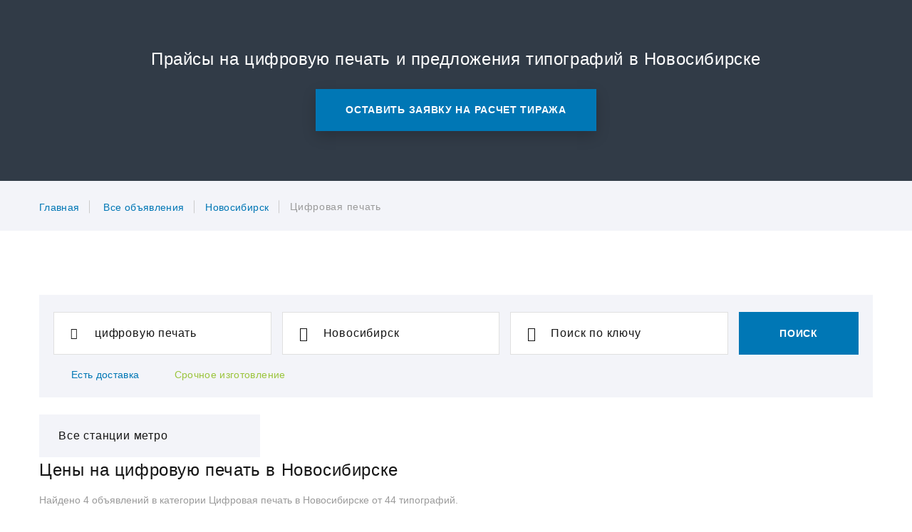

--- FILE ---
content_type: text/html; charset=UTF-8
request_url: https://pagbac.ru/offers/novosibirsk/czifrovaya-pechat
body_size: 102110
content:
<!DOCTYPE html>
<html class="" lang="ru">
<head>
    <!-- Global site tag (gtag.js) - Google Analytics -->
    <script async src="https://www.googletagmanager.com/gtag/js?id=UA-156438834-1"></script>
    <script>
        window.dataLayer = window.dataLayer || [];
        function gtag(){dataLayer.push(arguments);}
        gtag('js', new Date());

        gtag('config', 'UA-156438834-1');
    </script>
    <title>Цены на цифровую печать в Новосибирске - прайс-лист полиграфии</title>
        <link rel="canonical" href="https://pagbac.ru/offers/novosibirsk/czifrovaya-pechat"/>
        <meta name="viewport" content="width=device-width height=device-height initial-scale=1.0">
    <meta charset="utf-8">
        <meta name="keywords" content="типография печать цифровую печать, цены типографий Новосибирск, фотоцентр Новосибирск, копицентр Новосибирск, рекламное агентство Новосибирск, рекламно-производственная компания Новосибирск, рпк Новосибирск, цифровую печать объявления, цифровую печать стоимость, цифровую печать прайс, цифровую печать сколько стоит, услуги цифровую печать, цифровую печать цены, офсет цены, цифровая печать цены, оперативная полиграфия цены, флексопечать цены, дизайн цены, заказ полиграфии цены, шелкография цены, цены полиграфия, цены типография, рекламная продукция цены">
    <meta name="description" content="Срочно цифровую печать онлайн в Новосибирске с доставкой. Прайс-лист на цифровую печать, цены типографий с адресами Новосибирск. Сравнить цены на крупнейшем маркетплейсе полиграфии PAGBAC.RU.">
    <link rel="icon" href="/assets/images/favicon.png" type="image/png">
        <style type="text/css">
        /*Fixes for headings*/
    	.breadcrumbs-custom-title{
    		    font-size: 24px;
    line-height: 1.5;
    letter-spacing: .025em;
    	}        
        .smart_head{
            font-size: 33px;
        }
        .jumbotron-classic-header h1{
                font-size: 48px;
    line-height: 1.20833;
        }
    	.section_custom_heading{
    		    font-size: 24px;
    line-height: 1.5;
    letter-spacing: .025em;
    	}
        h2.profile-minimal-name{
    font-size: 18px;
    line-height: 1.38889;
        }
        p.profile-minimal-name{
    font-size: 18px;
    line-height: 1.38889;
        }
    	h2.company-light-title{
    		font-size: 18px;
    line-height: 1.38889;
    	}
    	p.company-light-title{
    		font-size: 18px;
    line-height: 1.38889;
    	}
    	h3.company-light-title{
    		font-size: 18px;
    line-height: 1.38889;
    	}
    	h2.heading-decorated_1{
    		margin-bottom: 0;
    font-family: Poppins,-apple-system,BlinkMacSystemFont,"Segoe UI",Roboto,"Helvetica Neue",Arial,sans-serif;
    font-weight: 400;
    color: #151515;
        margin-top: 35px;
        font-size: 18px;
    line-height: 1.38889;
    	}
@media(max-width: 768px){
            .jumbotron-classic-header h1{
    font-size: 28px;
    line-height: 1.4;
    letter-spacing: .025em;
        }
        .smart_head{
    font-size: 28px;
    line-height: 1.4;
    letter-spacing: .025em;
        }
}
    </style>
    <style type="text/css">
@charset "UTF-8";/*!
 * Bootstrap v4.0.0-beta (https://getbootstrap.com)
 * Copyright 2011-2017 The Bootstrap Authors
 * Copyright 2011-2017 Twitter, Inc.
 * Licensed under MIT (https://github.com/twbs/bootstrap/blob/master/LICENSE)
 */:root{--blue:#007bff;--indigo:#6610f2;--purple:#6f42c1;--pink:#e83e8c;--red:#dc3545;--orange:#fd7e14;--yellow:#ffc107;--green:#28a745;--teal:#20c997;--cyan:#17a2b8;--white:#ffffff;--gray:#868e96;--gray-dark:#343a40;--breakpoint-xs:0;--breakpoint-sm:576px;--breakpoint-md:768px;--breakpoint-lg:992px;--breakpoint-xl:1200px;--breakpoint-xxl:1600px;--font-family-sans-serif:"Roboto",-apple-system,BlinkMacSystemFont,"Segoe UI",Roboto,"Helvetica Neue",Arial,sans-serif;--font-family-monospace:Menlo,Monaco,Consolas,"Liberation Mono","Courier New",monospace}@media print{*,::after,::before{text-shadow:none!important;box-shadow:none!important}a,a:visited{text-decoration:underline}abbr[title]::after{content:" (" attr(title) ")"}pre{white-space:pre-wrap!important}blockquote,pre{border:1px solid #999;page-break-inside:avoid}thead{display:table-header-group}img,tr{page-break-inside:avoid}h2,h3,p{orphans:3;widows:3}h2,h3{page-break-after:avoid}.navbar{display:none}.badge{border:1px solid #000}.table{border-collapse:collapse!important}.table td,.table th{background-color:#fff!important}.table-bordered td,.table-bordered th{border:1px solid #ddd!important}}*,::after,::before{box-sizing:border-box}html{font-family:sans-serif;line-height:1.15;-webkit-text-size-adjust:100%;-ms-text-size-adjust:100%;-ms-overflow-style:scrollbar;-webkit-tap-highlight-color:transparent}@-ms-viewport{width:device-width}article,aside,dialog,figcaption,figure,footer,header,hgroup,main,nav,section{display:block}body{margin:0;font-family:Roboto,-apple-system,BlinkMacSystemFont,"Segoe UI",Roboto,"Helvetica Neue",Arial,sans-serif;font-size:14px;font-weight:400;line-height:1.71429;color:#9a9a9a;text-align:left;background-color:#fff}[tabindex="-1"]:focus{outline:0!important}hr{box-sizing:content-box;height:0;overflow:visible}h1,h2,h3,h4,h5,h6{margin-top:0;margin-bottom:.5rem}p{margin-top:0;margin-bottom:1rem}abbr[data-original-title],abbr[title]{text-decoration:underline;text-decoration:underline dotted;cursor:help;border-bottom:0}address{margin-bottom:1rem;font-style:normal;line-height:inherit}dl,ol,ul{margin-top:0;margin-bottom:1rem}ol ol,ol ul,ul ol,ul ul{margin-bottom:0}dt{font-weight:inherit}dd{margin-bottom:.5rem;margin-left:0}blockquote{margin:0 0 1rem}dfn{font-style:italic}b,strong{font-weight:bolder}small{font-size:80%}sub,sup{position:relative;font-size:75%;line-height:0;vertical-align:baseline}sub{bottom:-.25em}sup{top:-.5em}a{color:#007bff;text-decoration:none;background-color:transparent;-webkit-text-decoration-skip:objects}a:hover{color:#0056b3;text-decoration:underline}a:not([href]):not([tabindex]){color:inherit;text-decoration:none}a:not([href]):not([tabindex]):focus,a:not([href]):not([tabindex]):hover{color:inherit;text-decoration:none}a:not([href]):not([tabindex]):focus{outline:0}code,kbd,pre,samp{font-family:monospace,monospace;font-size:1em}pre{margin-top:0;margin-bottom:1rem;overflow:auto;-ms-overflow-style:scrollbar}figure{margin:0 0 1rem}img{vertical-align:middle;border-style:none}svg:not(:root){overflow:hidden}[role=button],a,area,button,input:not([type=range]),label,select,summary,textarea{touch-action:manipulation}table{border-collapse:collapse}caption{padding-top:.75rem;padding-bottom:.75rem;color:#868e96;text-align:left;caption-side:bottom}th{text-align:inherit}label{display:inline-block;margin-bottom:.5rem}button{border-radius:0}button:focus{outline:1px dotted;outline:5px auto -webkit-focus-ring-color}button,input,optgroup,select,textarea{margin:0;font-family:inherit;font-size:inherit;line-height:inherit}button,input{overflow:visible}button,select{text-transform:none}[type=reset],[type=submit],button,html [type=button]{-webkit-appearance:button}[type=button]::-moz-focus-inner,[type=reset]::-moz-focus-inner,[type=submit]::-moz-focus-inner,button::-moz-focus-inner{padding:0;border-style:none}input[type=checkbox],input[type=radio]{box-sizing:border-box;padding:0}input[type=date],input[type=datetime-local],input[type=month],input[type=time]{-webkit-appearance:listbox}textarea{overflow:auto;resize:vertical}fieldset{min-width:0;padding:0;margin:0;border:0}legend{display:block;width:100%;max-width:100%;padding:0;margin-bottom:.5rem;font-size:1.5rem;line-height:inherit;color:inherit;white-space:normal}progress{vertical-align:baseline}[type=number]::-webkit-inner-spin-button,[type=number]::-webkit-outer-spin-button{height:auto}[type=search]{outline-offset:-2px;-webkit-appearance:none}[type=search]::-webkit-search-cancel-button,[type=search]::-webkit-search-decoration{-webkit-appearance:none}::-webkit-file-upload-button{font:inherit;-webkit-appearance:button}output{display:inline-block}summary{display:list-item}template{display:none}[hidden]{display:none!important}.h1,.h2,.h3,.h4,.h5,.h6,h1,h2,h3,h4,h5,h6{margin-bottom:.5rem;font-family:Poppins,-apple-system,BlinkMacSystemFont,"Segoe UI",Roboto,"Helvetica Neue",Arial,sans-serif;font-weight:400;line-height:1.1;color:#151515}.h1,h1{font-size:77px}.h2,h2{font-size:48px}.h3,h3{font-size:33px}.h4,h4{font-size:24px}.h5,h5{font-size:18px}.h6,h6{font-size:16px}.lead{font-size:24px;font-weight:300}.display-1{font-size:6rem;font-weight:300;line-height:1.2}.display-2{font-size:5.5rem;font-weight:300;line-height:1.2}.display-3{font-size:4.5rem;font-weight:300;line-height:1.2}.display-4{font-size:3.5rem;font-weight:300;line-height:1.2}hr{margin-top:1rem;margin-bottom:1rem;border:0;border-top:1px solid #e0e0e0}.small,small{font-size:80%;font-weight:400}.mark,mark{padding:5px 10px;background-color:#007bff}.list-unstyled{padding-left:0;list-style:none}.list-inline{padding-left:0;list-style:none}.list-inline-item{display:inline-block}.list-inline-item:not(:last-child){margin-right:5px}.initialism{font-size:90%;text-transform:uppercase}.blockquote{margin-bottom:1rem;font-size:1.25rem}.blockquote-footer{display:block;font-size:80%;color:#868e96}.blockquote-footer::before{content:"\2014 \00A0"}.img-fluid{max-width:100%;height:auto}.img-thumbnail{padding:.25rem;background-color:#fff;border:1px solid #ddd;border-radius:.25rem;transition:all .2s ease-in-out;max-width:100%;height:auto}.figure{display:inline-block}.figure-img{margin-bottom:.5rem;line-height:1}.figure-caption{font-size:90%;color:#868e96}code,kbd,pre,samp{font-family:Menlo,Monaco,Consolas,"Liberation Mono","Courier New",monospace}code{padding:3px 10px;font-size:90%;color:#151515;background-color:#f3f4f9;border-radius:0}a>code{padding:0;color:inherit;background-color:inherit}kbd{padding:3px 10px;font-size:90%;color:#fff;background-color:#212529;border-radius:.2rem}kbd kbd{padding:0;font-size:100%;font-weight:700}pre{display:block;margin-top:0;margin-bottom:1rem;font-size:90%;color:#212529}pre code{padding:0;font-size:inherit;color:inherit;background-color:transparent;border-radius:0}.pre-scrollable{max-height:340px;overflow-y:scroll}.container{width:100%;padding-right:15px;padding-left:15px;margin-right:auto;margin-left:auto}@media (min-width:576px){.container{max-width:540px}}@media (min-width:768px){.container{max-width:720px}}@media (min-width:992px){.container{max-width:960px}}@media (min-width:1200px){.container{max-width:1200px}}.container-fluid{width:100%;padding-right:15px;padding-left:15px;margin-right:auto;margin-left:auto}.row{display:flex;flex-wrap:wrap;margin-right:-15px;margin-left:-15px}.no-gutters{margin-right:0;margin-left:0}.no-gutters>.col,.no-gutters>[class*=col-]{padding-right:0;padding-left:0}.col,.col-1,.col-10,.col-11,.col-12,.col-2,.col-3,.col-4,.col-5,.col-6,.col-7,.col-8,.col-9,.col-auto,.col-lg,.col-lg-1,.col-lg-10,.col-lg-11,.col-lg-12,.col-lg-2,.col-lg-3,.col-lg-4,.col-lg-5,.col-lg-6,.col-lg-7,.col-lg-8,.col-lg-9,.col-lg-auto,.col-md,.col-md-1,.col-md-10,.col-md-11,.col-md-12,.col-md-2,.col-md-3,.col-md-4,.col-md-5,.col-md-6,.col-md-7,.col-md-8,.col-md-9,.col-md-auto,.col-sm,.col-sm-1,.col-sm-10,.col-sm-11,.col-sm-12,.col-sm-2,.col-sm-3,.col-sm-4,.col-sm-5,.col-sm-6,.col-sm-7,.col-sm-8,.col-sm-9,.col-sm-auto,.col-xl,.col-xl-1,.col-xl-10,.col-xl-11,.col-xl-12,.col-xl-2,.col-xl-3,.col-xl-4,.col-xl-5,.col-xl-6,.col-xl-7,.col-xl-8,.col-xl-9,.col-xl-auto,.col-xxl,.col-xxl-1,.col-xxl-10,.col-xxl-11,.col-xxl-12,.col-xxl-2,.col-xxl-3,.col-xxl-4,.col-xxl-5,.col-xxl-6,.col-xxl-7,.col-xxl-8,.col-xxl-9,.col-xxl-auto{position:relative;width:100%;min-height:1px;padding-right:15px;padding-left:15px}.col{flex-basis:0;flex-grow:1;max-width:100%}.col-auto{flex:0 0 auto;width:auto;max-width:none}.col-1{flex:0 0 8.33333%;max-width:8.33333%}.col-2{flex:0 0 16.66667%;max-width:16.66667%}.col-3{flex:0 0 25%;max-width:25%}.col-4{flex:0 0 33.33333%;max-width:33.33333%}.col-5{flex:0 0 41.66667%;max-width:41.66667%}.col-6{flex:0 0 50%;max-width:50%}.col-7{flex:0 0 58.33333%;max-width:58.33333%}.col-8{flex:0 0 66.66667%;max-width:66.66667%}.col-9{flex:0 0 75%;max-width:75%}.col-10{flex:0 0 83.33333%;max-width:83.33333%}.col-11{flex:0 0 91.66667%;max-width:91.66667%}.col-12{flex:0 0 100%;max-width:100%}.order-first{order:-1}.order-1{order:1}.order-2{order:2}.order-3{order:3}.order-4{order:4}.order-5{order:5}.order-6{order:6}.order-7{order:7}.order-8{order:8}.order-9{order:9}.order-10{order:10}.order-11{order:11}.order-12{order:12}.offset-1{margin-left:8.33333%}.offset-2{margin-left:16.66667%}.offset-3{margin-left:25%}.offset-4{margin-left:33.33333%}.offset-5{margin-left:41.66667%}.offset-6{margin-left:50%}.offset-7{margin-left:58.33333%}.offset-8{margin-left:66.66667%}.offset-9{margin-left:75%}.offset-10{margin-left:83.33333%}.offset-11{margin-left:91.66667%}@media (min-width:576px){.col-sm{flex-basis:0;flex-grow:1;max-width:100%}.col-sm-auto{flex:0 0 auto;width:auto;max-width:none}.col-sm-1{flex:0 0 8.33333%;max-width:8.33333%}.col-sm-2{flex:0 0 16.66667%;max-width:16.66667%}.col-sm-3{flex:0 0 25%;max-width:25%}.col-sm-4{flex:0 0 33.33333%;max-width:33.33333%}.col-sm-5{flex:0 0 41.66667%;max-width:41.66667%}.col-sm-6{flex:0 0 50%;max-width:50%}.col-sm-7{flex:0 0 58.33333%;max-width:58.33333%}.col-sm-8{flex:0 0 66.66667%;max-width:66.66667%}.col-sm-9{flex:0 0 75%;max-width:75%}.col-sm-10{flex:0 0 83.33333%;max-width:83.33333%}.col-sm-11{flex:0 0 91.66667%;max-width:91.66667%}.col-sm-12{flex:0 0 100%;max-width:100%}.order-sm-first{order:-1}.order-sm-1{order:1}.order-sm-2{order:2}.order-sm-3{order:3}.order-sm-4{order:4}.order-sm-5{order:5}.order-sm-6{order:6}.order-sm-7{order:7}.order-sm-8{order:8}.order-sm-9{order:9}.order-sm-10{order:10}.order-sm-11{order:11}.order-sm-12{order:12}.offset-sm-0{margin-left:0}.offset-sm-1{margin-left:8.33333%}.offset-sm-2{margin-left:16.66667%}.offset-sm-3{margin-left:25%}.offset-sm-4{margin-left:33.33333%}.offset-sm-5{margin-left:41.66667%}.offset-sm-6{margin-left:50%}.offset-sm-7{margin-left:58.33333%}.offset-sm-8{margin-left:66.66667%}.offset-sm-9{margin-left:75%}.offset-sm-10{margin-left:83.33333%}.offset-sm-11{margin-left:91.66667%}}@media (min-width:768px){.col-md{flex-basis:0;flex-grow:1;max-width:100%}.col-md-auto{flex:0 0 auto;width:auto;max-width:none}.col-md-1{flex:0 0 8.33333%;max-width:8.33333%}.col-md-2{flex:0 0 16.66667%;max-width:16.66667%}.col-md-3{flex:0 0 25%;max-width:25%}.col-md-4{flex:0 0 33.33333%;max-width:33.33333%}.col-md-5{flex:0 0 41.66667%;max-width:41.66667%}.col-md-6{flex:0 0 50%;max-width:50%}.col-md-7{flex:0 0 58.33333%;max-width:58.33333%}.col-md-8{flex:0 0 66.66667%;max-width:66.66667%}.col-md-9{flex:0 0 75%;max-width:75%}.col-md-10{flex:0 0 83.33333%;max-width:83.33333%}.col-md-11{flex:0 0 91.66667%;max-width:91.66667%}.col-md-12{flex:0 0 100%;max-width:100%}.order-md-first{order:-1}.order-md-1{order:1}.order-md-2{order:2}.order-md-3{order:3}.order-md-4{order:4}.order-md-5{order:5}.order-md-6{order:6}.order-md-7{order:7}.order-md-8{order:8}.order-md-9{order:9}.order-md-10{order:10}.order-md-11{order:11}.order-md-12{order:12}.offset-md-0{margin-left:0}.offset-md-1{margin-left:8.33333%}.offset-md-2{margin-left:16.66667%}.offset-md-3{margin-left:25%}.offset-md-4{margin-left:33.33333%}.offset-md-5{margin-left:41.66667%}.offset-md-6{margin-left:50%}.offset-md-7{margin-left:58.33333%}.offset-md-8{margin-left:66.66667%}.offset-md-9{margin-left:75%}.offset-md-10{margin-left:83.33333%}.offset-md-11{margin-left:91.66667%}}@media (min-width:992px){.col-lg{flex-basis:0;flex-grow:1;max-width:100%}.col-lg-auto{flex:0 0 auto;width:auto;max-width:none}.col-lg-1{flex:0 0 8.33333%;max-width:8.33333%}.col-lg-2{flex:0 0 16.66667%;max-width:16.66667%}.col-lg-3{flex:0 0 25%;max-width:25%}.col-lg-4{flex:0 0 33.33333%;max-width:33.33333%}.col-lg-5{flex:0 0 41.66667%;max-width:41.66667%}.col-lg-6{flex:0 0 50%;max-width:50%}.col-lg-7{flex:0 0 58.33333%;max-width:58.33333%}.col-lg-8{flex:0 0 66.66667%;max-width:66.66667%}.col-lg-9{flex:0 0 75%;max-width:75%}.col-lg-10{flex:0 0 83.33333%;max-width:83.33333%}.col-lg-11{flex:0 0 91.66667%;max-width:91.66667%}.col-lg-12{flex:0 0 100%;max-width:100%}.order-lg-first{order:-1}.order-lg-1{order:1}.order-lg-2{order:2}.order-lg-3{order:3}.order-lg-4{order:4}.order-lg-5{order:5}.order-lg-6{order:6}.order-lg-7{order:7}.order-lg-8{order:8}.order-lg-9{order:9}.order-lg-10{order:10}.order-lg-11{order:11}.order-lg-12{order:12}.offset-lg-0{margin-left:0}.offset-lg-1{margin-left:8.33333%}.offset-lg-2{margin-left:16.66667%}.offset-lg-3{margin-left:25%}.offset-lg-4{margin-left:33.33333%}.offset-lg-5{margin-left:41.66667%}.offset-lg-6{margin-left:50%}.offset-lg-7{margin-left:58.33333%}.offset-lg-8{margin-left:66.66667%}.offset-lg-9{margin-left:75%}.offset-lg-10{margin-left:83.33333%}.offset-lg-11{margin-left:91.66667%}}@media (min-width:1200px){.col-xl{flex-basis:0;flex-grow:1;max-width:100%}.col-xl-auto{flex:0 0 auto;width:auto;max-width:none}.col-xl-1{flex:0 0 8.33333%;max-width:8.33333%}.col-xl-2{flex:0 0 16.66667%;max-width:16.66667%}.col-xl-3{flex:0 0 25%;max-width:25%}.col-xl-4{flex:0 0 33.33333%;max-width:33.33333%}.col-xl-5{flex:0 0 41.66667%;max-width:41.66667%}.col-xl-6{flex:0 0 50%;max-width:50%}.col-xl-7{flex:0 0 58.33333%;max-width:58.33333%}.col-xl-8{flex:0 0 66.66667%;max-width:66.66667%}.col-xl-9{flex:0 0 75%;max-width:75%}.col-xl-10{flex:0 0 83.33333%;max-width:83.33333%}.col-xl-11{flex:0 0 91.66667%;max-width:91.66667%}.col-xl-12{flex:0 0 100%;max-width:100%}.order-xl-first{order:-1}.order-xl-1{order:1}.order-xl-2{order:2}.order-xl-3{order:3}.order-xl-4{order:4}.order-xl-5{order:5}.order-xl-6{order:6}.order-xl-7{order:7}.order-xl-8{order:8}.order-xl-9{order:9}.order-xl-10{order:10}.order-xl-11{order:11}.order-xl-12{order:12}.offset-xl-0{margin-left:0}.offset-xl-1{margin-left:8.33333%}.offset-xl-2{margin-left:16.66667%}.offset-xl-3{margin-left:25%}.offset-xl-4{margin-left:33.33333%}.offset-xl-5{margin-left:41.66667%}.offset-xl-6{margin-left:50%}.offset-xl-7{margin-left:58.33333%}.offset-xl-8{margin-left:66.66667%}.offset-xl-9{margin-left:75%}.offset-xl-10{margin-left:83.33333%}.offset-xl-11{margin-left:91.66667%}}@media (min-width:1600px){.col-xxl{flex-basis:0;flex-grow:1;max-width:100%}.col-xxl-auto{flex:0 0 auto;width:auto;max-width:none}.col-xxl-1{flex:0 0 8.33333%;max-width:8.33333%}.col-xxl-2{flex:0 0 16.66667%;max-width:16.66667%}.col-xxl-3{flex:0 0 25%;max-width:25%}.col-xxl-4{flex:0 0 33.33333%;max-width:33.33333%}.col-xxl-5{flex:0 0 41.66667%;max-width:41.66667%}.col-xxl-6{flex:0 0 50%;max-width:50%}.col-xxl-7{flex:0 0 58.33333%;max-width:58.33333%}.col-xxl-8{flex:0 0 66.66667%;max-width:66.66667%}.col-xxl-9{flex:0 0 75%;max-width:75%}.col-xxl-10{flex:0 0 83.33333%;max-width:83.33333%}.col-xxl-11{flex:0 0 91.66667%;max-width:91.66667%}.col-xxl-12{flex:0 0 100%;max-width:100%}.order-xxl-first{order:-1}.order-xxl-1{order:1}.order-xxl-2{order:2}.order-xxl-3{order:3}.order-xxl-4{order:4}.order-xxl-5{order:5}.order-xxl-6{order:6}.order-xxl-7{order:7}.order-xxl-8{order:8}.order-xxl-9{order:9}.order-xxl-10{order:10}.order-xxl-11{order:11}.order-xxl-12{order:12}.offset-xxl-0{margin-left:0}.offset-xxl-1{margin-left:8.33333%}.offset-xxl-2{margin-left:16.66667%}.offset-xxl-3{margin-left:25%}.offset-xxl-4{margin-left:33.33333%}.offset-xxl-5{margin-left:41.66667%}.offset-xxl-6{margin-left:50%}.offset-xxl-7{margin-left:58.33333%}.offset-xxl-8{margin-left:66.66667%}.offset-xxl-9{margin-left:75%}.offset-xxl-10{margin-left:83.33333%}.offset-xxl-11{margin-left:91.66667%}}.table{width:100%;max-width:100%;margin-bottom:1rem;background-color:transparent}.table td,.table th{padding:.75rem;vertical-align:top;border-top:1px solid #e9ecef}.table thead th{vertical-align:bottom;border-bottom:2px solid #e9ecef}.table tbody+tbody{border-top:2px solid #e9ecef}.table .table{background-color:#fff}.table-sm td,.table-sm th{padding:.3rem}.table-bordered{border:1px solid #e9ecef}.table-bordered td,.table-bordered th{border:1px solid #e9ecef}.table-bordered thead td,.table-bordered thead th{border-bottom-width:2px}.table-striped tbody tr:nth-of-type(odd){background-color:rgba(0,0,0,.05)}.table-hover tbody tr:hover{background-color:rgba(0,0,0,.075)}.table-active,.table-active>td,.table-active>th{background-color:rgba(0,0,0,.075)}.table-hover .table-active:hover{background-color:rgba(0,0,0,.075)}.table-hover .table-active:hover>td,.table-hover .table-active:hover>th{background-color:rgba(0,0,0,.075)}.table .thead-dark th{color:#fff;background-color:#212529;border-color:#32383e}.table .thead-light th{color:#495057;background-color:#e9ecef;border-color:#e9ecef}.table-dark{color:#fff;background-color:#212529}.table-dark td,.table-dark th,.table-dark thead th{border-color:#32383e}.table-dark.table-bordered{border:0}.table-dark.table-striped tbody tr:nth-of-type(odd){background-color:rgba(255,255,255,.05)}.table-dark.table-hover tbody tr:hover{background-color:rgba(255,255,255,.075)}@media (max-width:575px){.table-responsive-sm{display:block;width:100%;overflow-x:auto;-webkit-overflow-scrolling:touch;-ms-overflow-style:-ms-autohiding-scrollbar}.table-responsive-sm.table-bordered{border:0}}@media (max-width:767px){.table-responsive-md{display:block;width:100%;overflow-x:auto;-webkit-overflow-scrolling:touch;-ms-overflow-style:-ms-autohiding-scrollbar}.table-responsive-md.table-bordered{border:0}}@media (max-width:991px){.table-responsive-lg{display:block;width:100%;overflow-x:auto;-webkit-overflow-scrolling:touch;-ms-overflow-style:-ms-autohiding-scrollbar}.table-responsive-lg.table-bordered{border:0}}@media (max-width:1199px){.table-responsive-xl{display:block;width:100%;overflow-x:auto;-webkit-overflow-scrolling:touch;-ms-overflow-style:-ms-autohiding-scrollbar}.table-responsive-xl.table-bordered{border:0}}@media (max-width:1599px){.table-responsive-xxl{display:block;width:100%;overflow-x:auto;-webkit-overflow-scrolling:touch;-ms-overflow-style:-ms-autohiding-scrollbar}.table-responsive-xxl.table-bordered{border:0}}.table-responsive{display:block;width:100%;overflow-x:auto;-webkit-overflow-scrolling:touch;-ms-overflow-style:-ms-autohiding-scrollbar}.table-responsive.table-bordered{border:0}.form-control{display:block;width:100%;padding:14px 35px;font-size:14px;line-height:1.3;color:#495057;background-color:#fff;background-image:none;background-clip:padding-box;border:1px solid #ced4da;border-radius:.25rem;transition:border-color ease-in-out .15s,box-shadow ease-in-out .15s}.form-control::-ms-expand{background-color:transparent;border:0}.form-control:focus{color:#495057;background-color:#fff;border-color:#80bdff;outline:0;box-shadow:0 0 0 .2rem rgba(0,123,255,.25)}.form-control::placeholder{color:#868e96;opacity:1}.form-control:disabled,.form-control[readonly]{background-color:#e9ecef;opacity:1}select.form-control:not([size]):not([multiple]){height:calc(2.25rem + 2px)}select.form-control:focus::-ms-value{color:#495057;background-color:#fff}.form-control-file,.form-control-range{display:block}.col-form-label{padding-top:calc(14px + 1px);padding-bottom:calc(14px + 1px);margin-bottom:0;line-height:1.3}.col-form-label-lg{padding-top:calc(17px + 1px);padding-bottom:calc(17px + 1px);font-size:16px;line-height:1.5}.col-form-label-sm{padding-top:calc(13px + 1px);padding-bottom:calc(13px + 1px);font-size:12px;line-height:1.5}.col-form-legend{padding-top:14px;padding-bottom:14px;margin-bottom:0;font-size:14px}.form-control-plaintext{padding-top:14px;padding-bottom:14px;margin-bottom:0;line-height:1.3;background-color:transparent;border:solid transparent;border-width:1px 0}.form-control-plaintext.form-control-lg,.form-control-plaintext.form-control-sm,.input-group-lg>.form-control-plaintext.form-control,.input-group-lg>.form-control-plaintext.input-group-addon,.input-group-lg>.input-group-btn>.form-control-plaintext.btn,.input-group-sm>.form-control-plaintext.form-control,.input-group-sm>.form-control-plaintext.input-group-addon,.input-group-sm>.input-group-btn>.form-control-plaintext.btn{padding-right:0;padding-left:0}.form-control-sm,.input-group-sm>.form-control,.input-group-sm>.input-group-addon,.input-group-sm>.input-group-btn>.btn{padding:13px 25px;font-size:12px;line-height:1.5;border-radius:.2rem}.input-group-sm>.input-group-btn>select.btn:not([size]):not([multiple]),.input-group-sm>select.form-control:not([size]):not([multiple]),.input-group-sm>select.input-group-addon:not([size]):not([multiple]),select.form-control-sm:not([size]):not([multiple]){height:calc(1.8125rem + 2px)}.form-control-lg,.input-group-lg>.form-control,.input-group-lg>.input-group-addon,.input-group-lg>.input-group-btn>.btn{padding:17px 40px;font-size:16px;line-height:1.5;border-radius:.3rem}.input-group-lg>.input-group-btn>select.btn:not([size]):not([multiple]),.input-group-lg>select.form-control:not([size]):not([multiple]),.input-group-lg>select.input-group-addon:not([size]):not([multiple]),select.form-control-lg:not([size]):not([multiple]){height:calc(2.875rem + 2px)}.form-group{margin-bottom:1rem}.form-text{display:block;margin-top:.25rem}.form-row{display:flex;flex-wrap:wrap;margin-right:-5px;margin-left:-5px}.form-row>.col,.form-row>[class*=col-]{padding-right:5px;padding-left:5px}.form-check{position:relative;display:block;margin-bottom:.5rem}.form-check.disabled .form-check-label{color:#868e96}.form-check-label{padding-left:1.25rem;margin-bottom:0}.form-check-input{position:absolute;margin-top:.25rem;margin-left:-1.25rem}.form-check-inline{display:inline-block;margin-right:.75rem}.form-check-inline .form-check-label{vertical-align:middle}.valid-feedback{display:none;margin-top:.25rem;font-size:.875rem;color:#98bf44}.valid-tooltip{position:absolute;top:100%;z-index:5;display:none;width:250px;padding:.5rem;margin-top:.1rem;font-size:.875rem;line-height:1;color:#fff;background-color:rgba(152,191,68,.8);border-radius:.2rem}.custom-select.is-valid,.form-control.is-valid,.was-validated .custom-select:valid,.was-validated .form-control:valid{border-color:#98bf44}.custom-select.is-valid:focus,.form-control.is-valid:focus,.was-validated .custom-select:valid:focus,.was-validated .form-control:valid:focus{box-shadow:0 0 0 .2rem rgba(152,191,68,.25)}.custom-select.is-valid~.valid-feedback,.custom-select.is-valid~.valid-tooltip,.form-control.is-valid~.valid-feedback,.form-control.is-valid~.valid-tooltip,.was-validated .custom-select:valid~.valid-feedback,.was-validated .custom-select:valid~.valid-tooltip,.was-validated .form-control:valid~.valid-feedback,.was-validated .form-control:valid~.valid-tooltip{display:block}.form-check-input.is-valid+.form-check-label,.was-validated .form-check-input:valid+.form-check-label{color:#98bf44}.custom-control-input.is-valid~.custom-control-indicator,.was-validated .custom-control-input:valid~.custom-control-indicator{background-color:rgba(152,191,68,.25)}.custom-control-input.is-valid~.custom-control-description,.was-validated .custom-control-input:valid~.custom-control-description{color:#98bf44}.custom-file-input.is-valid~.custom-file-control,.was-validated .custom-file-input:valid~.custom-file-control{border-color:#98bf44}.custom-file-input.is-valid~.custom-file-control::before,.was-validated .custom-file-input:valid~.custom-file-control::before{border-color:inherit}.custom-file-input.is-valid:focus,.was-validated .custom-file-input:valid:focus{box-shadow:0 0 0 .2rem rgba(152,191,68,.25)}.invalid-feedback{display:none;margin-top:.25rem;font-size:.875rem;color:#eb6a6a}.invalid-tooltip{position:absolute;top:100%;z-index:5;display:none;width:250px;padding:.5rem;margin-top:.1rem;font-size:.875rem;line-height:1;color:#fff;background-color:rgba(235,106,106,.8);border-radius:.2rem}.custom-select.is-invalid,.form-control.is-invalid,.was-validated .custom-select:invalid,.was-validated .form-control:invalid{border-color:#eb6a6a}.custom-select.is-invalid:focus,.form-control.is-invalid:focus,.was-validated .custom-select:invalid:focus,.was-validated .form-control:invalid:focus{box-shadow:0 0 0 .2rem rgba(235,106,106,.25)}.custom-select.is-invalid~.invalid-feedback,.custom-select.is-invalid~.invalid-tooltip,.form-control.is-invalid~.invalid-feedback,.form-control.is-invalid~.invalid-tooltip,.was-validated .custom-select:invalid~.invalid-feedback,.was-validated .custom-select:invalid~.invalid-tooltip,.was-validated .form-control:invalid~.invalid-feedback,.was-validated .form-control:invalid~.invalid-tooltip{display:block}.form-check-input.is-invalid+.form-check-label,.was-validated .form-check-input:invalid+.form-check-label{color:#eb6a6a}.custom-control-input.is-invalid~.custom-control-indicator,.was-validated .custom-control-input:invalid~.custom-control-indicator{background-color:rgba(235,106,106,.25)}.custom-control-input.is-invalid~.custom-control-description,.was-validated .custom-control-input:invalid~.custom-control-description{color:#eb6a6a}.custom-file-input.is-invalid~.custom-file-control,.was-validated .custom-file-input:invalid~.custom-file-control{border-color:#eb6a6a}.custom-file-input.is-invalid~.custom-file-control::before,.was-validated .custom-file-input:invalid~.custom-file-control::before{border-color:inherit}.custom-file-input.is-invalid:focus,.was-validated .custom-file-input:invalid:focus{box-shadow:0 0 0 .2rem rgba(235,106,106,.25)}.form-inline{display:flex;flex-flow:row wrap;align-items:center}.form-inline .form-check{width:100%}@media (min-width:576px){.form-inline label{display:flex;align-items:center;justify-content:center;margin-bottom:0}.form-inline .form-group{display:flex;flex:0 0 auto;flex-flow:row wrap;align-items:center;margin-bottom:0}.form-inline .form-control{display:inline-block;width:auto;vertical-align:middle}.form-inline .form-control-plaintext{display:inline-block}.form-inline .input-group{width:auto}.form-inline .form-check{display:flex;align-items:center;justify-content:center;width:auto;margin-top:0;margin-bottom:0}.form-inline .form-check-label{padding-left:0}.form-inline .form-check-input{position:relative;margin-top:0;margin-right:.25rem;margin-left:0}.form-inline .custom-control{display:flex;align-items:center;justify-content:center;padding-left:0}.form-inline .custom-control-indicator{position:static;display:inline-block;margin-right:.25rem;vertical-align:text-bottom}.form-inline .has-feedback .form-control-feedback{top:0}}.btn{display:inline-block;font-weight:600;text-align:center;white-space:nowrap;vertical-align:middle;user-select:none;border:1px solid transparent;padding:14px 35px;font-size:14px;line-height:1.3;border-radius:0;transition:all .15s ease-in-out}.btn:focus,.btn:hover{text-decoration:none}.btn.focus,.btn:focus{outline:0;box-shadow:0 0 0 .2rem rgba(0,123,255,.25)}.btn.disabled,.btn:disabled{opacity:.65}.btn:not([disabled]):not(.disabled).active,.btn:not([disabled]):not(.disabled):active{background-image:none}a.btn.disabled,fieldset[disabled] a.btn{pointer-events:none}.btn-link{font-weight:400;color:#007bff;background-color:transparent}.btn-link:hover{color:#0056b3;text-decoration:underline;background-color:transparent;border-color:transparent}.btn-link.focus,.btn-link:focus{border-color:transparent;box-shadow:none}.btn-link.disabled,.btn-link:disabled{color:#868e96}.btn-group-lg>.btn,.btn-lg{padding:17px 40px;font-size:16px;line-height:1.5;border-radius:.3rem}.btn-group-sm>.btn,.btn-sm{padding:13px 25px;font-size:12px;line-height:1.5;border-radius:.2rem}.btn-block{display:block;width:100%}.btn-block+.btn-block{margin-top:.5rem}input[type=button].btn-block,input[type=reset].btn-block,input[type=submit].btn-block{width:100%}.fade{opacity:0;transition:opacity .15s linear}.fade.show{opacity:1}.collapse{display:none}.collapse.show{display:block}tr.collapse.show{display:table-row}tbody.collapse.show{display:table-row-group}.collapsing{position:relative;height:0;overflow:hidden;transition:height .35s ease}.dropdown,.dropup{position:relative}.dropdown-toggle::after{display:inline-block;width:0;height:0;margin-left:.255em;vertical-align:.255em;content:"";border-top:.3em solid;border-right:.3em solid transparent;border-bottom:0;border-left:.3em solid transparent}.dropdown-toggle:empty::after{margin-left:0}.dropdown-menu{position:absolute;top:100%;left:0;z-index:1000;display:none;float:left;min-width:10rem;padding:.5rem 0;margin:.125rem 0 0;font-size:14px;color:#9a9a9a;text-align:left;list-style:none;background-color:#fff;background-clip:padding-box;border:1px solid rgba(0,0,0,.15);border-radius:0}.dropup .dropdown-menu{margin-top:0;margin-bottom:.125rem}.dropup .dropdown-toggle::after{display:inline-block;width:0;height:0;margin-left:.255em;vertical-align:.255em;content:"";border-top:0;border-right:.3em solid transparent;border-bottom:.3em solid;border-left:.3em solid transparent}.dropup .dropdown-toggle:empty::after{margin-left:0}.dropdown-divider{height:0;margin:.5rem 0;overflow:hidden;border-top:1px solid #e9ecef}.dropdown-item{display:block;width:100%;padding:.25rem 1.5rem;clear:both;font-weight:400;color:#212529;text-align:inherit;white-space:nowrap;background:0 0;border:0}.dropdown-item:focus,.dropdown-item:hover{color:#16181b;text-decoration:none;background-color:#f8f9fa}.dropdown-item.active,.dropdown-item:active{color:#fff;text-decoration:none;background-color:#007bff}.dropdown-item.disabled,.dropdown-item:disabled{color:#868e96;background-color:transparent}.dropdown-menu.show{display:block}.dropdown-header{display:block;padding:.5rem 1.5rem;margin-bottom:0;font-size:12px;color:#868e96;white-space:nowrap}.btn-group,.btn-group-vertical{position:relative;display:inline-flex;vertical-align:middle}.btn-group-vertical>.btn,.btn-group>.btn{position:relative;flex:0 1 auto}.btn-group-vertical>.btn:hover,.btn-group>.btn:hover{z-index:2}.btn-group-vertical>.btn.active,.btn-group-vertical>.btn:active,.btn-group-vertical>.btn:focus,.btn-group>.btn.active,.btn-group>.btn:active,.btn-group>.btn:focus{z-index:2}.btn-group .btn+.btn,.btn-group .btn+.btn-group,.btn-group .btn-group+.btn,.btn-group .btn-group+.btn-group,.btn-group-vertical .btn+.btn,.btn-group-vertical .btn+.btn-group,.btn-group-vertical .btn-group+.btn,.btn-group-vertical .btn-group+.btn-group{margin-left:-1px}.btn-toolbar{display:flex;flex-wrap:wrap;justify-content:flex-start}.btn-toolbar .input-group{width:auto}.btn-group>.btn:not(:first-child):not(:last-child):not(.dropdown-toggle){border-radius:0}.btn-group>.btn:first-child{margin-left:0}.btn-group>.btn:first-child:not(:last-child):not(.dropdown-toggle){border-top-right-radius:0;border-bottom-right-radius:0}.btn-group>.btn:last-child:not(:first-child),.btn-group>.dropdown-toggle:not(:first-child){border-top-left-radius:0;border-bottom-left-radius:0}.btn-group>.btn-group{float:left}.btn-group>.btn-group:not(:first-child):not(:last-child)>.btn{border-radius:0}.btn-group>.btn-group:first-child:not(:last-child)>.btn:last-child,.btn-group>.btn-group:first-child:not(:last-child)>.dropdown-toggle{border-top-right-radius:0;border-bottom-right-radius:0}.btn-group>.btn-group:last-child:not(:first-child)>.btn:first-child{border-top-left-radius:0;border-bottom-left-radius:0}.btn+.dropdown-toggle-split{padding-right:26.25px;padding-left:26.25px}.btn+.dropdown-toggle-split::after{margin-left:0}.btn-group-sm>.btn+.dropdown-toggle-split,.btn-sm+.dropdown-toggle-split{padding-right:18.75px;padding-left:18.75px}.btn-group-lg>.btn+.dropdown-toggle-split,.btn-lg+.dropdown-toggle-split{padding-right:30px;padding-left:30px}.btn-group-vertical{flex-direction:column;align-items:flex-start;justify-content:center}.btn-group-vertical .btn,.btn-group-vertical .btn-group{width:100%}.btn-group-vertical>.btn+.btn,.btn-group-vertical>.btn+.btn-group,.btn-group-vertical>.btn-group+.btn,.btn-group-vertical>.btn-group+.btn-group{margin-top:-1px;margin-left:0}.btn-group-vertical>.btn:not(:first-child):not(:last-child){border-radius:0}.btn-group-vertical>.btn:first-child:not(:last-child){border-bottom-right-radius:0;border-bottom-left-radius:0}.btn-group-vertical>.btn:last-child:not(:first-child){border-top-left-radius:0;border-top-right-radius:0}.btn-group-vertical>.btn-group:not(:first-child):not(:last-child)>.btn{border-radius:0}.btn-group-vertical>.btn-group:first-child:not(:last-child)>.btn:last-child,.btn-group-vertical>.btn-group:first-child:not(:last-child)>.dropdown-toggle{border-bottom-right-radius:0;border-bottom-left-radius:0}.btn-group-vertical>.btn-group:last-child:not(:first-child)>.btn:first-child{border-top-left-radius:0;border-top-right-radius:0}[data-toggle=buttons]>.btn input[type=checkbox],[data-toggle=buttons]>.btn input[type=radio],[data-toggle=buttons]>.btn-group>.btn input[type=checkbox],[data-toggle=buttons]>.btn-group>.btn input[type=radio]{position:absolute;clip:rect(0,0,0,0);pointer-events:none}.input-group{position:relative;display:flex;align-items:stretch;width:100%}.input-group .form-control{position:relative;z-index:2;flex:1 1 auto;width:1%;margin-bottom:0}.input-group .form-control:active,.input-group .form-control:focus,.input-group .form-control:hover{z-index:3}.input-group .form-control,.input-group-addon,.input-group-btn{display:flex;align-items:center}.input-group .form-control:not(:first-child):not(:last-child),.input-group-addon:not(:first-child):not(:last-child),.input-group-btn:not(:first-child):not(:last-child){border-radius:0}.input-group-addon,.input-group-btn{white-space:nowrap}.input-group-addon{padding:14px 35px;margin-bottom:0;font-size:14px;font-weight:400;line-height:1.3;color:#495057;text-align:center;background-color:#e9ecef;border:1px solid #ced4da;border-radius:.25rem}.input-group-addon.form-control-sm,.input-group-sm>.input-group-addon,.input-group-sm>.input-group-btn>.input-group-addon.btn{padding:13px 25px;font-size:12px;border-radius:.2rem}.input-group-addon.form-control-lg,.input-group-lg>.input-group-addon,.input-group-lg>.input-group-btn>.input-group-addon.btn{padding:17px 40px;font-size:16px;border-radius:.3rem}.input-group-addon input[type=checkbox],.input-group-addon input[type=radio]{margin-top:0}.input-group .form-control:not(:last-child),.input-group-addon:not(:last-child),.input-group-btn:not(:first-child)>.btn-group:not(:last-child)>.btn,.input-group-btn:not(:first-child)>.btn:not(:last-child):not(.dropdown-toggle),.input-group-btn:not(:last-child)>.btn,.input-group-btn:not(:last-child)>.btn-group>.btn,.input-group-btn:not(:last-child)>.dropdown-toggle{border-top-right-radius:0;border-bottom-right-radius:0}.input-group-addon:not(:last-child){border-right:0}.input-group .form-control:not(:first-child),.input-group-addon:not(:first-child),.input-group-btn:not(:first-child)>.btn,.input-group-btn:not(:first-child)>.btn-group>.btn,.input-group-btn:not(:first-child)>.dropdown-toggle,.input-group-btn:not(:last-child)>.btn-group:not(:first-child)>.btn,.input-group-btn:not(:last-child)>.btn:not(:first-child){border-top-left-radius:0;border-bottom-left-radius:0}.form-control+.input-group-addon:not(:first-child){border-left:0}.input-group-btn{position:relative;align-items:stretch;font-size:0;white-space:nowrap}.input-group-btn>.btn{position:relative}.input-group-btn>.btn+.btn{margin-left:-1px}.input-group-btn>.btn:active,.input-group-btn>.btn:focus,.input-group-btn>.btn:hover{z-index:3}.input-group-btn:first-child>.btn+.btn{margin-left:0}.input-group-btn:not(:last-child)>.btn,.input-group-btn:not(:last-child)>.btn-group{margin-right:-1px}.input-group-btn:not(:first-child)>.btn,.input-group-btn:not(:first-child)>.btn-group{z-index:2;margin-left:0}.input-group-btn:not(:first-child)>.btn-group:first-child,.input-group-btn:not(:first-child)>.btn:first-child{margin-left:-1px}.input-group-btn:not(:first-child)>.btn-group:active,.input-group-btn:not(:first-child)>.btn-group:focus,.input-group-btn:not(:first-child)>.btn-group:hover,.input-group-btn:not(:first-child)>.btn:active,.input-group-btn:not(:first-child)>.btn:focus,.input-group-btn:not(:first-child)>.btn:hover{z-index:3}.custom-control{position:relative;display:inline-flex;min-height:1.71429rem;padding-left:1.5rem;margin-right:1rem}.custom-control-input{position:absolute;z-index:-1;opacity:0}.custom-control-input:checked~.custom-control-indicator{color:#fff;background-color:#007bff}.custom-control-input:focus~.custom-control-indicator{box-shadow:0 0 0 1px #fff,0 0 0 .2rem rgba(0,123,255,.25)}.custom-control-input:active~.custom-control-indicator{color:#fff;background-color:#b3d7ff}.custom-control-input:disabled~.custom-control-indicator{background-color:#e9ecef}.custom-control-input:disabled~.custom-control-description{color:#868e96}.custom-control-indicator{position:absolute;top:.35714rem;left:0;display:block;width:1rem;height:1rem;pointer-events:none;user-select:none;background-color:#ddd;background-repeat:no-repeat;background-position:center center;background-size:50% 50%}.custom-checkbox .custom-control-indicator{border-radius:.25rem}.custom-checkbox .custom-control-input:checked~.custom-control-indicator{background-image:url("data:image/svg+xml;charset=utf8,%3Csvg xmlns='http://www.w3.org/2000/svg' viewBox='0 0 8 8'%3E%3Cpath fill='%23ffffff' d='M6.564.75l-3.59 3.612-1.538-1.55L0 4.26 2.974 7.25 8 2.193z'/%3E%3C/svg%3E")}.custom-checkbox .custom-control-input:indeterminate~.custom-control-indicator{background-color:#007bff;background-image:url("data:image/svg+xml;charset=utf8,%3Csvg xmlns='http://www.w3.org/2000/svg' viewBox='0 0 4 4'%3E%3Cpath stroke='%23ffffff' d='M0 2h4'/%3E%3C/svg%3E")}.custom-radio .custom-control-indicator{border-radius:50%}.custom-radio .custom-control-input:checked~.custom-control-indicator{background-image:url("data:image/svg+xml;charset=utf8,%3Csvg xmlns='http://www.w3.org/2000/svg' viewBox='-4 -4 8 8'%3E%3Ccircle r='3' fill='%23ffffff'/%3E%3C/svg%3E")}.custom-controls-stacked{display:flex;flex-direction:column}.custom-controls-stacked .custom-control{margin-bottom:.25rem}.custom-controls-stacked .custom-control+.custom-control{margin-left:0}.custom-select{display:inline-block;max-width:100%;height:calc(2.25rem + 2px);padding:.375rem 1.75rem .375rem .75rem;line-height:1.5;color:#495057;vertical-align:middle;background:#fff url("data:image/svg+xml;charset=utf8,%3Csvg xmlns='http://www.w3.org/2000/svg' viewBox='0 0 4 5'%3E%3Cpath fill='%23333333' d='M2 0L0 2h4zm0 5L0 3h4z'/%3E%3C/svg%3E") no-repeat right .75rem center;background-size:8px 10px;border:1px solid #ced4da;border-radius:.25rem;appearance:none}.custom-select:focus{border-color:#80bdff;outline:0}.custom-select:focus::-ms-value{color:#495057;background-color:#fff}.custom-select[multiple]{height:auto;background-image:none}.custom-select:disabled{color:#868e96;background-color:#e9ecef}.custom-select::-ms-expand{opacity:0}.custom-select-sm{height:calc(1.8125rem + 2px);padding-top:.375rem;padding-bottom:.375rem;font-size:75%}.custom-file{position:relative;display:inline-block;max-width:100%;height:calc(2.25rem + 2px);margin-bottom:0}.custom-file-input{min-width:14rem;max-width:100%;height:calc(2.25rem + 2px);margin:0;opacity:0}.custom-file-input:focus~.custom-file-control{box-shadow:0 0 0 .075rem #fff,0 0 0 .2rem #007bff}.custom-file-control{position:absolute;top:0;right:0;left:0;z-index:5;height:calc(2.25rem + 2px);padding:.375rem .75rem;line-height:1.5;color:#495057;pointer-events:none;user-select:none;background-color:#fff;border:1px solid #ced4da;border-radius:.25rem}.custom-file-control:lang(en):empty::after{content:"Choose file..."}.custom-file-control::before{position:absolute;top:-1px;right:-1px;bottom:-1px;z-index:6;display:block;height:calc(2.25rem + 2px);padding:.375rem .75rem;line-height:1.5;color:#495057;background-color:#e9ecef;border:1px solid #ced4da;border-radius:0 .25rem .25rem 0}.custom-file-control:lang(en)::before{content:"Browse"}.nav{display:flex;flex-wrap:wrap;padding-left:0;margin-bottom:0;list-style:none}.nav-link{display:block;padding:.5rem 1rem}.nav-link:focus,.nav-link:hover{text-decoration:none}.nav-link.disabled{color:#868e96}.nav-tabs{border-bottom:1px solid #ddd}.nav-tabs .nav-item{margin-bottom:-1px}.nav-tabs .nav-link{border:1px solid transparent;border-top-left-radius:.25rem;border-top-right-radius:.25rem}.nav-tabs .nav-link:focus,.nav-tabs .nav-link:hover{border-color:#e9ecef #e9ecef #ddd}.nav-tabs .nav-link.disabled{color:#868e96;background-color:transparent;border-color:transparent}.nav-tabs .nav-item.show .nav-link,.nav-tabs .nav-link.active{color:#495057;background-color:#fff;border-color:#ddd #ddd #fff}.nav-tabs .dropdown-menu{margin-top:-1px;border-top-left-radius:0;border-top-right-radius:0}.nav-pills .nav-link{border-radius:.25rem}.nav-pills .nav-link.active,.nav-pills .show>.nav-link{color:#fff;background-color:#007bff}.nav-fill .nav-item{flex:1 1 auto;text-align:center}.nav-justified .nav-item{flex-basis:0;flex-grow:1;text-align:center}.tab-content>.tab-pane{display:none}.tab-content>.active{display:block}.navbar{position:relative;display:flex;flex-wrap:wrap;align-items:center;justify-content:space-between;padding:.5rem 1rem}.navbar>.container,.navbar>.container-fluid{display:flex;flex-wrap:wrap;align-items:center;justify-content:space-between}.navbar-brand{display:inline-block;padding-top:.3125rem;padding-bottom:.3125rem;margin-right:1rem;font-size:1.25rem;line-height:inherit;white-space:nowrap}.navbar-brand:focus,.navbar-brand:hover{text-decoration:none}.navbar-nav{display:flex;flex-direction:column;padding-left:0;margin-bottom:0;list-style:none}.navbar-nav .nav-link{padding-right:0;padding-left:0}.navbar-nav .dropdown-menu{position:static;float:none}.navbar-text{display:inline-block;padding-top:.5rem;padding-bottom:.5rem}.navbar-collapse{flex-basis:100%;flex-grow:1;align-items:center}.navbar-toggler{padding:.25rem .75rem;font-size:1.25rem;line-height:1;background:0 0;border:1px solid transparent;border-radius:.25rem}.navbar-toggler:focus,.navbar-toggler:hover{text-decoration:none}.navbar-toggler-icon{display:inline-block;width:1.5em;height:1.5em;vertical-align:middle;content:"";background:no-repeat center center;background-size:100% 100%}@media (max-width:575px){.navbar-expand-sm>.container,.navbar-expand-sm>.container-fluid{padding-right:0;padding-left:0}}@media (min-width:576px){.navbar-expand-sm{flex-flow:row nowrap;justify-content:flex-start}.navbar-expand-sm .navbar-nav{flex-direction:row}.navbar-expand-sm .navbar-nav .dropdown-menu{position:absolute}.navbar-expand-sm .navbar-nav .dropdown-menu-right{right:0;left:auto}.navbar-expand-sm .navbar-nav .nav-link{padding-right:.5rem;padding-left:.5rem}.navbar-expand-sm>.container,.navbar-expand-sm>.container-fluid{flex-wrap:nowrap}.navbar-expand-sm .navbar-collapse{display:flex!important;flex-basis:auto}.navbar-expand-sm .navbar-toggler{display:none}.navbar-expand-sm .dropup .dropdown-menu{top:auto;bottom:100%}}@media (max-width:767px){.navbar-expand-md>.container,.navbar-expand-md>.container-fluid{padding-right:0;padding-left:0}}@media (min-width:768px){.navbar-expand-md{flex-flow:row nowrap;justify-content:flex-start}.navbar-expand-md .navbar-nav{flex-direction:row}.navbar-expand-md .navbar-nav .dropdown-menu{position:absolute}.navbar-expand-md .navbar-nav .dropdown-menu-right{right:0;left:auto}.navbar-expand-md .navbar-nav .nav-link{padding-right:.5rem;padding-left:.5rem}.navbar-expand-md>.container,.navbar-expand-md>.container-fluid{flex-wrap:nowrap}.navbar-expand-md .navbar-collapse{display:flex!important;flex-basis:auto}.navbar-expand-md .navbar-toggler{display:none}.navbar-expand-md .dropup .dropdown-menu{top:auto;bottom:100%}}@media (max-width:991px){.navbar-expand-lg>.container,.navbar-expand-lg>.container-fluid{padding-right:0;padding-left:0}}@media (min-width:992px){.navbar-expand-lg{flex-flow:row nowrap;justify-content:flex-start}.navbar-expand-lg .navbar-nav{flex-direction:row}.navbar-expand-lg .navbar-nav .dropdown-menu{position:absolute}.navbar-expand-lg .navbar-nav .dropdown-menu-right{right:0;left:auto}.navbar-expand-lg .navbar-nav .nav-link{padding-right:.5rem;padding-left:.5rem}.navbar-expand-lg>.container,.navbar-expand-lg>.container-fluid{flex-wrap:nowrap}.navbar-expand-lg .navbar-collapse{display:flex!important;flex-basis:auto}.navbar-expand-lg .navbar-toggler{display:none}.navbar-expand-lg .dropup .dropdown-menu{top:auto;bottom:100%}}@media (max-width:1199px){.navbar-expand-xl>.container,.navbar-expand-xl>.container-fluid{padding-right:0;padding-left:0}}@media (min-width:1200px){.navbar-expand-xl{flex-flow:row nowrap;justify-content:flex-start}.navbar-expand-xl .navbar-nav{flex-direction:row}.navbar-expand-xl .navbar-nav .dropdown-menu{position:absolute}.navbar-expand-xl .navbar-nav .dropdown-menu-right{right:0;left:auto}.navbar-expand-xl .navbar-nav .nav-link{padding-right:.5rem;padding-left:.5rem}.navbar-expand-xl>.container,.navbar-expand-xl>.container-fluid{flex-wrap:nowrap}.navbar-expand-xl .navbar-collapse{display:flex!important;flex-basis:auto}.navbar-expand-xl .navbar-toggler{display:none}.navbar-expand-xl .dropup .dropdown-menu{top:auto;bottom:100%}}@media (max-width:1599px){.navbar-expand-xxl>.container,.navbar-expand-xxl>.container-fluid{padding-right:0;padding-left:0}}@media (min-width:1600px){.navbar-expand-xxl{flex-flow:row nowrap;justify-content:flex-start}.navbar-expand-xxl .navbar-nav{flex-direction:row}.navbar-expand-xxl .navbar-nav .dropdown-menu{position:absolute}.navbar-expand-xxl .navbar-nav .dropdown-menu-right{right:0;left:auto}.navbar-expand-xxl .navbar-nav .nav-link{padding-right:.5rem;padding-left:.5rem}.navbar-expand-xxl>.container,.navbar-expand-xxl>.container-fluid{flex-wrap:nowrap}.navbar-expand-xxl .navbar-collapse{display:flex!important;flex-basis:auto}.navbar-expand-xxl .navbar-toggler{display:none}.navbar-expand-xxl .dropup .dropdown-menu{top:auto;bottom:100%}}.navbar-expand{flex-flow:row nowrap;justify-content:flex-start}.navbar-expand>.container,.navbar-expand>.container-fluid{padding-right:0;padding-left:0}.navbar-expand .navbar-nav{flex-direction:row}.navbar-expand .navbar-nav .dropdown-menu{position:absolute}.navbar-expand .navbar-nav .dropdown-menu-right{right:0;left:auto}.navbar-expand .navbar-nav .nav-link{padding-right:.5rem;padding-left:.5rem}.navbar-expand>.container,.navbar-expand>.container-fluid{flex-wrap:nowrap}.navbar-expand .navbar-collapse{display:flex!important;flex-basis:auto}.navbar-expand .navbar-toggler{display:none}.navbar-expand .dropup .dropdown-menu{top:auto;bottom:100%}.navbar-light .navbar-brand{color:rgba(0,0,0,.9)}.navbar-light .navbar-brand:focus,.navbar-light .navbar-brand:hover{color:rgba(0,0,0,.9)}.navbar-light .navbar-nav .nav-link{color:rgba(0,0,0,.5)}.navbar-light .navbar-nav .nav-link:focus,.navbar-light .navbar-nav .nav-link:hover{color:rgba(0,0,0,.7)}.navbar-light .navbar-nav .nav-link.disabled{color:rgba(0,0,0,.3)}.navbar-light .navbar-nav .active>.nav-link,.navbar-light .navbar-nav .nav-link.active,.navbar-light .navbar-nav .nav-link.show,.navbar-light .navbar-nav .show>.nav-link{color:rgba(0,0,0,.9)}.navbar-light .navbar-toggler{color:rgba(0,0,0,.5);border-color:rgba(0,0,0,.1)}.navbar-light .navbar-toggler-icon{background-image:url("data:image/svg+xml;charset=utf8,%3Csvg viewBox='0 0 30 30' xmlns='http://www.w3.org/2000/svg'%3E%3Cpath stroke='rgba(0, 0, 0, 0.5)' stroke-width='2' stroke-linecap='round' stroke-miterlimit='10' d='M4 7h22M4 15h22M4 23h22'/%3E%3C/svg%3E")}.navbar-light .navbar-text{color:rgba(0,0,0,.5)}.navbar-light .navbar-text a{color:rgba(0,0,0,.9)}.navbar-light .navbar-text a:focus,.navbar-light .navbar-text a:hover{color:rgba(0,0,0,.9)}.navbar-dark .navbar-brand{color:#fff}.navbar-dark .navbar-brand:focus,.navbar-dark .navbar-brand:hover{color:#fff}.navbar-dark .navbar-nav .nav-link{color:rgba(255,255,255,.5)}.navbar-dark .navbar-nav .nav-link:focus,.navbar-dark .navbar-nav .nav-link:hover{color:rgba(255,255,255,.75)}.navbar-dark .navbar-nav .nav-link.disabled{color:rgba(255,255,255,.25)}.navbar-dark .navbar-nav .active>.nav-link,.navbar-dark .navbar-nav .nav-link.active,.navbar-dark .navbar-nav .nav-link.show,.navbar-dark .navbar-nav .show>.nav-link{color:#fff}.navbar-dark .navbar-toggler{color:rgba(255,255,255,.5);border-color:rgba(255,255,255,.1)}.navbar-dark .navbar-toggler-icon{background-image:url("data:image/svg+xml;charset=utf8,%3Csvg viewBox='0 0 30 30' xmlns='http://www.w3.org/2000/svg'%3E%3Cpath stroke='rgba(255, 255, 255, 0.5)' stroke-width='2' stroke-linecap='round' stroke-miterlimit='10' d='M4 7h22M4 15h22M4 23h22'/%3E%3C/svg%3E")}.navbar-dark .navbar-text{color:rgba(255,255,255,.5)}.navbar-dark .navbar-text a{color:#fff}.navbar-dark .navbar-text a:focus,.navbar-dark .navbar-text a:hover{color:#fff}.card{position:relative;display:flex;flex-direction:column;min-width:0;word-wrap:break-word;background-color:#fff;background-clip:border-box;border:1px solid rgba(0,0,0,.125);border-radius:.25rem}.card>hr{margin-right:0;margin-left:0}.card>.list-group:first-child .list-group-item:first-child{border-top-left-radius:.25rem;border-top-right-radius:.25rem}.card>.list-group:last-child .list-group-item:last-child{border-bottom-right-radius:.25rem;border-bottom-left-radius:.25rem}.card-body{flex:1 1 auto;padding:1.25rem}.card-title{margin-bottom:.75rem}.card-subtitle{margin-top:-.375rem;margin-bottom:0}.card-text:last-child{margin-bottom:0}.card-link:hover{text-decoration:none}.card-link+.card-link{margin-left:1.25rem}.card-header{padding:.75rem 1.25rem;margin-bottom:0;background-color:rgba(0,0,0,.03);border-bottom:1px solid rgba(0,0,0,.125)}.card-header:first-child{border-radius:calc(.25rem - 1px) calc(.25rem - 1px) 0 0}.card-header+.list-group .list-group-item:first-child{border-top:0}.card-footer{padding:.75rem 1.25rem;background-color:rgba(0,0,0,.03);border-top:1px solid rgba(0,0,0,.125)}.card-footer:last-child{border-radius:0 0 calc(.25rem - 1px) calc(.25rem - 1px)}.card-header-tabs{margin-right:-.625rem;margin-bottom:-.75rem;margin-left:-.625rem;border-bottom:0}.card-header-pills{margin-right:-.625rem;margin-left:-.625rem}.card-img-overlay{position:absolute;top:0;right:0;bottom:0;left:0;padding:1.25rem}.card-img{width:100%;border-radius:calc(.25rem - 1px)}.card-img-top{width:100%;border-top-left-radius:calc(.25rem - 1px);border-top-right-radius:calc(.25rem - 1px)}.card-img-bottom{width:100%;border-bottom-right-radius:calc(.25rem - 1px);border-bottom-left-radius:calc(.25rem - 1px)}.card-deck{display:flex;flex-direction:column}.card-deck .card{margin-bottom:15px}@media (min-width:576px){.card-deck{flex-flow:row wrap;margin-right:-15px;margin-left:-15px}.card-deck .card{display:flex;flex:1 0 0%;flex-direction:column;margin-right:15px;margin-bottom:0;margin-left:15px}}.card-group{display:flex;flex-direction:column}.card-group .card{margin-bottom:15px}@media (min-width:576px){.card-group{flex-flow:row wrap}.card-group .card{flex:1 0 0%;margin-bottom:0}.card-group .card+.card{margin-left:0;border-left:0}.card-group .card:first-child{border-top-right-radius:0;border-bottom-right-radius:0}.card-group .card:first-child .card-img-top{border-top-right-radius:0}.card-group .card:first-child .card-img-bottom{border-bottom-right-radius:0}.card-group .card:last-child{border-top-left-radius:0;border-bottom-left-radius:0}.card-group .card:last-child .card-img-top{border-top-left-radius:0}.card-group .card:last-child .card-img-bottom{border-bottom-left-radius:0}.card-group .card:only-child{border-radius:.25rem}.card-group .card:only-child .card-img-top{border-top-left-radius:.25rem;border-top-right-radius:.25rem}.card-group .card:only-child .card-img-bottom{border-bottom-right-radius:.25rem;border-bottom-left-radius:.25rem}.card-group .card:not(:first-child):not(:last-child):not(:only-child){border-radius:0}.card-group .card:not(:first-child):not(:last-child):not(:only-child) .card-img-bottom,.card-group .card:not(:first-child):not(:last-child):not(:only-child) .card-img-top{border-radius:0}}.card-columns .card{margin-bottom:.75rem}@media (min-width:576px){.card-columns{column-count:3;column-gap:1.25rem}.card-columns .card{display:inline-block;width:100%}}.breadcrumb{display:flex;flex-wrap:wrap;padding:.75rem 1rem;margin-bottom:1rem;list-style:none;background-color:#e9ecef;border-radius:0}.breadcrumb-item+.breadcrumb-item::before{display:inline-block;padding-right:.5rem;padding-left:.5rem;color:#868e96;content:"/"}.breadcrumb-item+.breadcrumb-item:hover::before{text-decoration:underline}.breadcrumb-item+.breadcrumb-item:hover::before{text-decoration:none}.breadcrumb-item.active{color:#868e96}.pagination{display:flex;padding-left:0;list-style:none;border-radius:0}.page-item:first-child .page-link{margin-left:0;border-top-left-radius:0;border-bottom-left-radius:0}.page-item:last-child .page-link{border-top-right-radius:0;border-bottom-right-radius:0}.page-item.active .page-link{z-index:2;color:#fff;background-color:#007bff;border-color:#007bff}.page-item.disabled .page-link{color:#b7b7b7;pointer-events:none;background-color:#e0e0e0;border-color:#e0e0e0}.page-link{position:relative;display:block;padding:5px 12px;margin-left:-1px;line-height:24px;color:#000;background-color:#fff;border:1px solid #e0e0e0}.page-link:focus,.page-link:hover{color:#fff;text-decoration:none;background-color:#007bff;border-color:#007bff}.pagination-lg .page-link{padding:.75rem 1.5rem;font-size:16px;line-height:1.625}.pagination-lg .page-item:first-child .page-link{border-top-left-radius:.3rem;border-bottom-left-radius:.3rem}.pagination-lg .page-item:last-child .page-link{border-top-right-radius:.3rem;border-bottom-right-radius:.3rem}.pagination-sm .page-link{padding:.25rem .5rem;font-size:12px;line-height:1.5}.pagination-sm .page-item:first-child .page-link{border-top-left-radius:.2rem;border-bottom-left-radius:.2rem}.pagination-sm .page-item:last-child .page-link{border-top-right-radius:.2rem;border-bottom-right-radius:.2rem}.badge{display:inline-block;padding:.25em .4em;font-size:75%;font-weight:700;line-height:1;text-align:center;white-space:nowrap;vertical-align:baseline;border-radius:.25rem}.badge:empty{display:none}.btn .badge{position:relative;top:-1px}.badge-pill{padding-right:.6em;padding-left:.6em;border-radius:10rem}.jumbotron{padding:2rem 1rem;margin-bottom:2rem;background-color:#e9ecef;border-radius:.3rem}@media (min-width:576px){.jumbotron{padding:4rem 2rem}}.jumbotron-fluid{padding-right:0;padding-left:0;border-radius:0}.alert{position:relative;padding:.75rem 1.25rem;margin-bottom:1rem;border:1px solid transparent;border-radius:.25rem}.alert-heading{color:inherit}.alert-link{font-weight:700}.alert-dismissible .close{position:absolute;top:0;right:0;padding:.75rem 1.25rem;color:inherit}@keyframes progress-bar-stripes{from{background-position:1rem 0}to{background-position:0 0}}.progress{display:flex;height:1rem;overflow:hidden;font-size:.75rem;background-color:#e9ecef;border-radius:.25rem}.progress-bar{display:flex;align-items:center;justify-content:center;color:#fff;background-color:#007bff}.progress-bar-striped{background-image:linear-gradient(45deg,rgba(255,255,255,.15) 25%,transparent 25%,transparent 50%,rgba(255,255,255,.15) 50%,rgba(255,255,255,.15) 75%,transparent 75%,transparent);background-size:1rem 1rem}.progress-bar-animated{animation:progress-bar-stripes 1s linear infinite}.media{display:flex;align-items:flex-start}.media-body{flex:1}.list-group{display:flex;flex-direction:column;padding-left:0;margin-bottom:0}.list-group-item-action{width:100%;color:#495057;text-align:inherit}.list-group-item-action:focus,.list-group-item-action:hover{color:#495057;text-decoration:none;background-color:#f8f9fa}.list-group-item-action:active{color:#212529;background-color:#e9ecef}.list-group-item{position:relative;display:block;padding:.75rem 1.25rem;margin-bottom:-1px;background-color:#fff;border:1px solid rgba(0,0,0,.125)}.list-group-item:first-child{border-top-left-radius:.25rem;border-top-right-radius:.25rem}.list-group-item:last-child{margin-bottom:0;border-bottom-right-radius:.25rem;border-bottom-left-radius:.25rem}.list-group-item:focus,.list-group-item:hover{text-decoration:none}.list-group-item.disabled,.list-group-item:disabled{color:#868e96;background-color:#fff}.list-group-item.active{z-index:2;color:#fff;background-color:#007bff;border-color:#007bff}.list-group-flush .list-group-item{border-right:0;border-left:0;border-radius:0}.list-group-flush:first-child .list-group-item:first-child{border-top:0}.list-group-flush:last-child .list-group-item:last-child{border-bottom:0}.close{float:right;font-size:1.5rem;font-weight:700;line-height:1;color:#000;text-shadow:0 1px 0 #fff;opacity:.5}.close:focus,.close:hover{color:#000;text-decoration:none;opacity:.75}button.close{padding:0;background:0 0;border:0;-webkit-appearance:none}.modal-open{overflow:hidden}.modal{position:fixed;top:0;right:0;bottom:0;left:0;z-index:1050;display:none;overflow:hidden;outline:0}.modal.fade .modal-dialog{transition:transform .3s ease-out;transform:translate(0,-25%)}.modal.show .modal-dialog{transform:translate(0,0)}.modal-open .modal{overflow-x:hidden;overflow-y:auto}.modal-dialog{position:relative;width:auto;margin:10px;pointer-events:none}.modal-content{position:relative;display:flex;flex-direction:column;pointer-events:auto;background-color:#fff;background-clip:padding-box;border:1px solid rgba(0,0,0,.2);border-radius:.3rem;outline:0}.modal-backdrop{position:fixed;top:0;right:0;bottom:0;left:0;z-index:1040;background-color:#000}.modal-backdrop.fade{opacity:0}.modal-backdrop.show{opacity:.5}.modal-header{display:flex;align-items:flex-start;justify-content:space-between;padding:15px;border-bottom:1px solid #e9ecef;border-top-left-radius:.3rem;border-top-right-radius:.3rem}.modal-header .close{padding:15px;margin:-15px -15px -15px auto}.modal-title{margin-bottom:0;line-height:1.5}.modal-body{position:relative;flex:1 1 auto;padding:15px}.modal-footer{display:flex;align-items:center;justify-content:flex-end;padding:15px;border-top:1px solid #e9ecef}.modal-footer>:not(:first-child){margin-left:.25rem}.modal-footer>:not(:last-child){margin-right:.25rem}.modal-scrollbar-measure{position:absolute;top:-9999px;width:50px;height:50px;overflow:scroll}@media (min-width:576px){.modal-dialog{max-width:500px;margin:30px auto}.modal-sm{max-width:300px}}@media (min-width:992px){.modal-lg{max-width:800px}}.tooltip{position:absolute;z-index:1020;display:block;margin:0;font-family:Roboto,-apple-system,BlinkMacSystemFont,"Segoe UI",Roboto,"Helvetica Neue",Arial,sans-serif;font-style:normal;font-weight:400;line-height:1.71429;text-align:left;text-align:start;text-decoration:none;text-shadow:none;text-transform:none;letter-spacing:normal;word-break:normal;word-spacing:normal;white-space:normal;line-break:auto;font-size:12px;word-wrap:break-word;opacity:0}.tooltip.show{opacity:1}.tooltip .arrow{position:absolute;display:block;width:6px;height:6px}.tooltip .arrow::before{position:absolute;border-color:transparent;border-style:solid}.tooltip.bs-tooltip-auto[x-placement^=top],.tooltip.bs-tooltip-top{padding:6px 0}.tooltip.bs-tooltip-auto[x-placement^=top] .arrow,.tooltip.bs-tooltip-top .arrow{bottom:0}.tooltip.bs-tooltip-auto[x-placement^=top] .arrow::before,.tooltip.bs-tooltip-top .arrow::before{margin-left:-4px;content:"";border-width:6px 6px 0;border-top-color:#007bff}.tooltip.bs-tooltip-auto[x-placement^=right],.tooltip.bs-tooltip-right{padding:0 6px}.tooltip.bs-tooltip-auto[x-placement^=right] .arrow,.tooltip.bs-tooltip-right .arrow{left:0}.tooltip.bs-tooltip-auto[x-placement^=right] .arrow::before,.tooltip.bs-tooltip-right .arrow::before{margin-top:-4px;content:"";border-width:6px 6px 6px 0;border-right-color:#007bff}.tooltip.bs-tooltip-auto[x-placement^=bottom],.tooltip.bs-tooltip-bottom{padding:6px 0}.tooltip.bs-tooltip-auto[x-placement^=bottom] .arrow,.tooltip.bs-tooltip-bottom .arrow{top:0}.tooltip.bs-tooltip-auto[x-placement^=bottom] .arrow::before,.tooltip.bs-tooltip-bottom .arrow::before{margin-left:-4px;content:"";border-width:0 6px 6px;border-bottom-color:#007bff}.tooltip.bs-tooltip-auto[x-placement^=left],.tooltip.bs-tooltip-left{padding:0 6px}.tooltip.bs-tooltip-auto[x-placement^=left] .arrow,.tooltip.bs-tooltip-left .arrow{right:0}.tooltip.bs-tooltip-auto[x-placement^=left] .arrow::before,.tooltip.bs-tooltip-left .arrow::before{right:0;margin-top:-4px;content:"";border-width:6px 0 6px 6px;border-left-color:#007bff}.tooltip-inner{max-width:200px;padding:6px 10px;color:#fff;text-align:center;background-color:#007bff;border-radius:0}.popover{position:absolute;top:0;left:0;z-index:1060;display:block;max-width:276px;font-family:Roboto,-apple-system,BlinkMacSystemFont,"Segoe UI",Roboto,"Helvetica Neue",Arial,sans-serif;font-style:normal;font-weight:400;line-height:1.71429;text-align:left;text-align:start;text-decoration:none;text-shadow:none;text-transform:none;letter-spacing:normal;word-break:normal;word-spacing:normal;white-space:normal;line-break:auto;font-size:12px;word-wrap:break-word;background-color:#fff;background-clip:padding-box;border:1px solid rgba(0,0,0,.2);border-radius:.3rem}.popover .arrow{position:absolute;display:block;width:.8rem;height:.4rem}.popover .arrow::after,.popover .arrow::before{position:absolute;display:block;border-color:transparent;border-style:solid}.popover .arrow::before{content:"";border-width:.8rem}.popover .arrow::after{content:"";border-width:.8rem}.popover.bs-popover-auto[x-placement^=top],.popover.bs-popover-top{margin-bottom:.8rem}.popover.bs-popover-auto[x-placement^=top] .arrow,.popover.bs-popover-top .arrow{bottom:0}.popover.bs-popover-auto[x-placement^=top] .arrow::after,.popover.bs-popover-auto[x-placement^=top] .arrow::before,.popover.bs-popover-top .arrow::after,.popover.bs-popover-top .arrow::before{border-bottom-width:0}.popover.bs-popover-auto[x-placement^=top] .arrow::before,.popover.bs-popover-top .arrow::before{bottom:-.8rem;margin-left:-.8rem;border-top-color:rgba(0,0,0,.25)}.popover.bs-popover-auto[x-placement^=top] .arrow::after,.popover.bs-popover-top .arrow::after{bottom:calc((.8rem - 1px) * -1);margin-left:-.8rem;border-top-color:#fff}.popover.bs-popover-auto[x-placement^=right],.popover.bs-popover-right{margin-left:.8rem}.popover.bs-popover-auto[x-placement^=right] .arrow,.popover.bs-popover-right .arrow{left:0}.popover.bs-popover-auto[x-placement^=right] .arrow::after,.popover.bs-popover-auto[x-placement^=right] .arrow::before,.popover.bs-popover-right .arrow::after,.popover.bs-popover-right .arrow::before{margin-top:-.8rem;border-left-width:0}.popover.bs-popover-auto[x-placement^=right] .arrow::before,.popover.bs-popover-right .arrow::before{left:-.8rem;border-right-color:rgba(0,0,0,.25)}.popover.bs-popover-auto[x-placement^=right] .arrow::after,.popover.bs-popover-right .arrow::after{left:calc((.8rem - 1px) * -1);border-right-color:#fff}.popover.bs-popover-auto[x-placement^=bottom],.popover.bs-popover-bottom{margin-top:.8rem}.popover.bs-popover-auto[x-placement^=bottom] .arrow,.popover.bs-popover-bottom .arrow{top:0}.popover.bs-popover-auto[x-placement^=bottom] .arrow::after,.popover.bs-popover-auto[x-placement^=bottom] .arrow::before,.popover.bs-popover-bottom .arrow::after,.popover.bs-popover-bottom .arrow::before{margin-left:-.8rem;border-top-width:0}.popover.bs-popover-auto[x-placement^=bottom] .arrow::before,.popover.bs-popover-bottom .arrow::before{top:-.8rem;border-bottom-color:rgba(0,0,0,.25)}.popover.bs-popover-auto[x-placement^=bottom] .arrow::after,.popover.bs-popover-bottom .arrow::after{top:calc((.8rem - 1px) * -1);border-bottom-color:#fff}.popover.bs-popover-auto[x-placement^=bottom] .popover-header::before,.popover.bs-popover-bottom .popover-header::before{position:absolute;top:0;left:50%;display:block;width:20px;margin-left:-10px;content:"";border-bottom:1px solid #f7f7f7}.popover.bs-popover-auto[x-placement^=left],.popover.bs-popover-left{margin-right:.8rem}.popover.bs-popover-auto[x-placement^=left] .arrow,.popover.bs-popover-left .arrow{right:0}.popover.bs-popover-auto[x-placement^=left] .arrow::after,.popover.bs-popover-auto[x-placement^=left] .arrow::before,.popover.bs-popover-left .arrow::after,.popover.bs-popover-left .arrow::before{margin-top:-.8rem;border-right-width:0}.popover.bs-popover-auto[x-placement^=left] .arrow::before,.popover.bs-popover-left .arrow::before{right:-.8rem;border-left-color:rgba(0,0,0,.25)}.popover.bs-popover-auto[x-placement^=left] .arrow::after,.popover.bs-popover-left .arrow::after{right:calc((.8rem - 1px) * -1);border-left-color:#fff}.popover-header{padding:.5rem .75rem;margin-bottom:0;font-size:14px;color:inherit;background-color:#f7f7f7;border-bottom:1px solid #ebebeb;border-top-left-radius:calc(.3rem - 1px);border-top-right-radius:calc(.3rem - 1px)}.popover-header:empty{display:none}.popover-body{padding:.5rem .75rem;color:#212529}.carousel{position:relative}.carousel-inner{position:relative;width:100%;overflow:hidden}.carousel-item{position:relative;display:none;align-items:center;width:100%;transition:transform .6s ease;backface-visibility:hidden;perspective:1000px}.carousel-item-next,.carousel-item-prev,.carousel-item.active{display:block}.carousel-item-next,.carousel-item-prev{position:absolute;top:0}.carousel-item-next.carousel-item-left,.carousel-item-prev.carousel-item-right{transform:translateX(0)}@supports (transform-style:preserve-3d){.carousel-item-next.carousel-item-left,.carousel-item-prev.carousel-item-right{transform:translate3d(0,0,0)}}.active.carousel-item-right,.carousel-item-next{transform:translateX(100%)}@supports (transform-style:preserve-3d){.active.carousel-item-right,.carousel-item-next{transform:translate3d(100%,0,0)}}.active.carousel-item-left,.carousel-item-prev{transform:translateX(-100%)}@supports (transform-style:preserve-3d){.active.carousel-item-left,.carousel-item-prev{transform:translate3d(-100%,0,0)}}.carousel-control-next,.carousel-control-prev{position:absolute;top:0;bottom:0;display:flex;align-items:center;justify-content:center;width:15%;color:#fff;text-align:center;opacity:.5}.carousel-control-next:focus,.carousel-control-next:hover,.carousel-control-prev:focus,.carousel-control-prev:hover{color:#fff;text-decoration:none;outline:0;opacity:.9}.carousel-control-prev{left:0}.carousel-control-next{right:0}.carousel-control-next-icon,.carousel-control-prev-icon{display:inline-block;width:20px;height:20px;background:transparent no-repeat center center;background-size:100% 100%}.carousel-control-prev-icon{background-image:url("data:image/svg+xml;charset=utf8,%3Csvg xmlns='http://www.w3.org/2000/svg' fill='%23ffffff' viewBox='0 0 8 8'%3E%3Cpath d='M5.25 0l-4 4 4 4 1.5-1.5-2.5-2.5 2.5-2.5-1.5-1.5z'/%3E%3C/svg%3E")}.carousel-control-next-icon{background-image:url("data:image/svg+xml;charset=utf8,%3Csvg xmlns='http://www.w3.org/2000/svg' fill='%23ffffff' viewBox='0 0 8 8'%3E%3Cpath d='M2.75 0l-1.5 1.5 2.5 2.5-2.5 2.5 1.5 1.5 4-4-4-4z'/%3E%3C/svg%3E")}.carousel-indicators{position:absolute;right:0;bottom:10px;left:0;z-index:15;display:flex;justify-content:center;padding-left:0;margin-right:15%;margin-left:15%;list-style:none}.carousel-indicators li{position:relative;flex:0 1 auto;width:30px;height:3px;margin-right:3px;margin-left:3px;text-indent:-999px;background-color:rgba(255,255,255,.5)}.carousel-indicators li::before{position:absolute;top:-10px;left:0;display:inline-block;width:100%;height:10px;content:""}.carousel-indicators li::after{position:absolute;bottom:-10px;left:0;display:inline-block;width:100%;height:10px;content:""}.carousel-indicators .active{background-color:#fff}.carousel-caption{position:absolute;right:15%;bottom:20px;left:15%;z-index:10;padding-top:20px;padding-bottom:20px;color:#fff;text-align:center}.align-baseline{vertical-align:baseline!important}.align-top{vertical-align:top!important}.align-middle{vertical-align:middle!important}.align-bottom{vertical-align:bottom!important}.align-text-bottom{vertical-align:text-bottom!important}.align-text-top{vertical-align:text-top!important}.bg-white{background-color:#fff!important}.bg-transparent{background-color:transparent!important}.border{border:1px solid #e9ecef!important}.border-0{border:0!important}.border-top-0{border-top:0!important}.border-right-0{border-right:0!important}.border-bottom-0{border-bottom:0!important}.border-left-0{border-left:0!important}.border-white{border-color:#fff!important}.rounded{border-radius:0!important}.rounded-top{border-top-left-radius:0!important;border-top-right-radius:0!important}.rounded-right{border-top-right-radius:0!important;border-bottom-right-radius:0!important}.rounded-bottom{border-bottom-right-radius:0!important;border-bottom-left-radius:0!important}.rounded-left{border-top-left-radius:0!important;border-bottom-left-radius:0!important}.rounded-circle{border-radius:50%!important}.rounded-0{border-radius:0!important}.clearfix::after{display:block;clear:both;content:""}.d-none{display:none!important}.d-inline{display:inline!important}.d-inline-block{display:inline-block!important}.d-block{display:block!important}.d-table{display:table!important}.d-table-row{display:table-row!important}.d-table-cell{display:table-cell!important}.d-flex{display:flex!important}.d-inline-flex{display:inline-flex!important}@media (min-width:576px){.d-sm-none{display:none!important}.d-sm-inline{display:inline!important}.d-sm-inline-block{display:inline-block!important}.d-sm-block{display:block!important}.d-sm-table{display:table!important}.d-sm-table-row{display:table-row!important}.d-sm-table-cell{display:table-cell!important}.d-sm-flex{display:flex!important}.d-sm-inline-flex{display:inline-flex!important}}@media (min-width:768px){.d-md-none{display:none!important}.d-md-inline{display:inline!important}.d-md-inline-block{display:inline-block!important}.d-md-block{display:block!important}.d-md-table{display:table!important}.d-md-table-row{display:table-row!important}.d-md-table-cell{display:table-cell!important}.d-md-flex{display:flex!important}.d-md-inline-flex{display:inline-flex!important}}@media (min-width:992px){.d-lg-none{display:none!important}.d-lg-inline{display:inline!important}.d-lg-inline-block{display:inline-block!important}.d-lg-block{display:block!important}.d-lg-table{display:table!important}.d-lg-table-row{display:table-row!important}.d-lg-table-cell{display:table-cell!important}.d-lg-flex{display:flex!important}.d-lg-inline-flex{display:inline-flex!important}}@media (min-width:1200px){.d-xl-none{display:none!important}.d-xl-inline{display:inline!important}.d-xl-inline-block{display:inline-block!important}.d-xl-block{display:block!important}.d-xl-table{display:table!important}.d-xl-table-row{display:table-row!important}.d-xl-table-cell{display:table-cell!important}.d-xl-flex{display:flex!important}.d-xl-inline-flex{display:inline-flex!important}}@media (min-width:1600px){.d-xxl-none{display:none!important}.d-xxl-inline{display:inline!important}.d-xxl-inline-block{display:inline-block!important}.d-xxl-block{display:block!important}.d-xxl-table{display:table!important}.d-xxl-table-row{display:table-row!important}.d-xxl-table-cell{display:table-cell!important}.d-xxl-flex{display:flex!important}.d-xxl-inline-flex{display:inline-flex!important}}.d-print-block{display:none!important}@media print{.d-print-block{display:block!important}}.d-print-inline{display:none!important}@media print{.d-print-inline{display:inline!important}}.d-print-inline-block{display:none!important}@media print{.d-print-inline-block{display:inline-block!important}}@media print{.d-print-none{display:none!important}}.embed-responsive{position:relative;display:block;width:100%;padding:0;overflow:hidden}.embed-responsive::before{display:block;content:""}.embed-responsive .embed-responsive-item,.embed-responsive embed,.embed-responsive iframe,.embed-responsive object,.embed-responsive video{position:absolute;top:0;bottom:0;left:0;width:100%;height:100%;border:0}.embed-responsive-21by9::before{padding-top:42.85714%}.embed-responsive-16by9::before{padding-top:56.25%}.embed-responsive-4by3::before{padding-top:75%}.embed-responsive-1by1::before{padding-top:100%}.flex-row{flex-direction:row!important}.flex-column{flex-direction:column!important}.flex-row-reverse{flex-direction:row-reverse!important}.flex-column-reverse{flex-direction:column-reverse!important}.flex-wrap{flex-wrap:wrap!important}.flex-nowrap{flex-wrap:nowrap!important}.flex-wrap-reverse{flex-wrap:wrap-reverse!important}.justify-content-start{justify-content:flex-start!important}.justify-content-end{justify-content:flex-end!important}.justify-content-center{justify-content:center!important}.justify-content-between{justify-content:space-between!important}.justify-content-around{justify-content:space-around!important}.align-items-start{align-items:flex-start!important}.align-items-end{align-items:flex-end!important}.align-items-center{align-items:center!important}.align-items-baseline{align-items:baseline!important}.align-items-stretch{align-items:stretch!important}.align-content-start{align-content:flex-start!important}.align-content-end{align-content:flex-end!important}.align-content-center{align-content:center!important}.align-content-between{align-content:space-between!important}.align-content-around{align-content:space-around!important}.align-content-stretch{align-content:stretch!important}.align-self-auto{align-self:auto!important}.align-self-start{align-self:flex-start!important}.align-self-end{align-self:flex-end!important}.align-self-center{align-self:center!important}.align-self-baseline{align-self:baseline!important}.align-self-stretch{align-self:stretch!important}@media (min-width:576px){.flex-sm-row{flex-direction:row!important}.flex-sm-column{flex-direction:column!important}.flex-sm-row-reverse{flex-direction:row-reverse!important}.flex-sm-column-reverse{flex-direction:column-reverse!important}.flex-sm-wrap{flex-wrap:wrap!important}.flex-sm-nowrap{flex-wrap:nowrap!important}.flex-sm-wrap-reverse{flex-wrap:wrap-reverse!important}.justify-content-sm-start{justify-content:flex-start!important}.justify-content-sm-end{justify-content:flex-end!important}.justify-content-sm-center{justify-content:center!important}.justify-content-sm-between{justify-content:space-between!important}.justify-content-sm-around{justify-content:space-around!important}.align-items-sm-start{align-items:flex-start!important}.align-items-sm-end{align-items:flex-end!important}.align-items-sm-center{align-items:center!important}.align-items-sm-baseline{align-items:baseline!important}.align-items-sm-stretch{align-items:stretch!important}.align-content-sm-start{align-content:flex-start!important}.align-content-sm-end{align-content:flex-end!important}.align-content-sm-center{align-content:center!important}.align-content-sm-between{align-content:space-between!important}.align-content-sm-around{align-content:space-around!important}.align-content-sm-stretch{align-content:stretch!important}.align-self-sm-auto{align-self:auto!important}.align-self-sm-start{align-self:flex-start!important}.align-self-sm-end{align-self:flex-end!important}.align-self-sm-center{align-self:center!important}.align-self-sm-baseline{align-self:baseline!important}.align-self-sm-stretch{align-self:stretch!important}}@media (min-width:768px){.flex-md-row{flex-direction:row!important}.flex-md-column{flex-direction:column!important}.flex-md-row-reverse{flex-direction:row-reverse!important}.flex-md-column-reverse{flex-direction:column-reverse!important}.flex-md-wrap{flex-wrap:wrap!important}.flex-md-nowrap{flex-wrap:nowrap!important}.flex-md-wrap-reverse{flex-wrap:wrap-reverse!important}.justify-content-md-start{justify-content:flex-start!important}.justify-content-md-end{justify-content:flex-end!important}.justify-content-md-center{justify-content:center!important}.justify-content-md-between{justify-content:space-between!important}.justify-content-md-around{justify-content:space-around!important}.align-items-md-start{align-items:flex-start!important}.align-items-md-end{align-items:flex-end!important}.align-items-md-center{align-items:center!important}.align-items-md-baseline{align-items:baseline!important}.align-items-md-stretch{align-items:stretch!important}.align-content-md-start{align-content:flex-start!important}.align-content-md-end{align-content:flex-end!important}.align-content-md-center{align-content:center!important}.align-content-md-between{align-content:space-between!important}.align-content-md-around{align-content:space-around!important}.align-content-md-stretch{align-content:stretch!important}.align-self-md-auto{align-self:auto!important}.align-self-md-start{align-self:flex-start!important}.align-self-md-end{align-self:flex-end!important}.align-self-md-center{align-self:center!important}.align-self-md-baseline{align-self:baseline!important}.align-self-md-stretch{align-self:stretch!important}}@media (min-width:992px){.flex-lg-row{flex-direction:row!important}.flex-lg-column{flex-direction:column!important}.flex-lg-row-reverse{flex-direction:row-reverse!important}.flex-lg-column-reverse{flex-direction:column-reverse!important}.flex-lg-wrap{flex-wrap:wrap!important}.flex-lg-nowrap{flex-wrap:nowrap!important}.flex-lg-wrap-reverse{flex-wrap:wrap-reverse!important}.justify-content-lg-start{justify-content:flex-start!important}.justify-content-lg-end{justify-content:flex-end!important}.justify-content-lg-center{justify-content:center!important}.justify-content-lg-between{justify-content:space-between!important}.justify-content-lg-around{justify-content:space-around!important}.align-items-lg-start{align-items:flex-start!important}.align-items-lg-end{align-items:flex-end!important}.align-items-lg-center{align-items:center!important}.align-items-lg-baseline{align-items:baseline!important}.align-items-lg-stretch{align-items:stretch!important}.align-content-lg-start{align-content:flex-start!important}.align-content-lg-end{align-content:flex-end!important}.align-content-lg-center{align-content:center!important}.align-content-lg-between{align-content:space-between!important}.align-content-lg-around{align-content:space-around!important}.align-content-lg-stretch{align-content:stretch!important}.align-self-lg-auto{align-self:auto!important}.align-self-lg-start{align-self:flex-start!important}.align-self-lg-end{align-self:flex-end!important}.align-self-lg-center{align-self:center!important}.align-self-lg-baseline{align-self:baseline!important}.align-self-lg-stretch{align-self:stretch!important}}@media (min-width:1200px){.flex-xl-row{flex-direction:row!important}.flex-xl-column{flex-direction:column!important}.flex-xl-row-reverse{flex-direction:row-reverse!important}.flex-xl-column-reverse{flex-direction:column-reverse!important}.flex-xl-wrap{flex-wrap:wrap!important}.flex-xl-nowrap{flex-wrap:nowrap!important}.flex-xl-wrap-reverse{flex-wrap:wrap-reverse!important}.justify-content-xl-start{justify-content:flex-start!important}.justify-content-xl-end{justify-content:flex-end!important}.justify-content-xl-center{justify-content:center!important}.justify-content-xl-between{justify-content:space-between!important}.justify-content-xl-around{justify-content:space-around!important}.align-items-xl-start{align-items:flex-start!important}.align-items-xl-end{align-items:flex-end!important}.align-items-xl-center{align-items:center!important}.align-items-xl-baseline{align-items:baseline!important}.align-items-xl-stretch{align-items:stretch!important}.align-content-xl-start{align-content:flex-start!important}.align-content-xl-end{align-content:flex-end!important}.align-content-xl-center{align-content:center!important}.align-content-xl-between{align-content:space-between!important}.align-content-xl-around{align-content:space-around!important}.align-content-xl-stretch{align-content:stretch!important}.align-self-xl-auto{align-self:auto!important}.align-self-xl-start{align-self:flex-start!important}.align-self-xl-end{align-self:flex-end!important}.align-self-xl-center{align-self:center!important}.align-self-xl-baseline{align-self:baseline!important}.align-self-xl-stretch{align-self:stretch!important}}@media (min-width:1600px){.flex-xxl-row{flex-direction:row!important}.flex-xxl-column{flex-direction:column!important}.flex-xxl-row-reverse{flex-direction:row-reverse!important}.flex-xxl-column-reverse{flex-direction:column-reverse!important}.flex-xxl-wrap{flex-wrap:wrap!important}.flex-xxl-nowrap{flex-wrap:nowrap!important}.flex-xxl-wrap-reverse{flex-wrap:wrap-reverse!important}.justify-content-xxl-start{justify-content:flex-start!important}.justify-content-xxl-end{justify-content:flex-end!important}.justify-content-xxl-center{justify-content:center!important}.justify-content-xxl-between{justify-content:space-between!important}.justify-content-xxl-around{justify-content:space-around!important}.align-items-xxl-start{align-items:flex-start!important}.align-items-xxl-end{align-items:flex-end!important}.align-items-xxl-center{align-items:center!important}.align-items-xxl-baseline{align-items:baseline!important}.align-items-xxl-stretch{align-items:stretch!important}.align-content-xxl-start{align-content:flex-start!important}.align-content-xxl-end{align-content:flex-end!important}.align-content-xxl-center{align-content:center!important}.align-content-xxl-between{align-content:space-between!important}.align-content-xxl-around{align-content:space-around!important}.align-content-xxl-stretch{align-content:stretch!important}.align-self-xxl-auto{align-self:auto!important}.align-self-xxl-start{align-self:flex-start!important}.align-self-xxl-end{align-self:flex-end!important}.align-self-xxl-center{align-self:center!important}.align-self-xxl-baseline{align-self:baseline!important}.align-self-xxl-stretch{align-self:stretch!important}}.float-left{float:left!important}.float-right{float:right!important}.float-none{float:none!important}@media (min-width:576px){.float-sm-left{float:left!important}.float-sm-right{float:right!important}.float-sm-none{float:none!important}}@media (min-width:768px){.float-md-left{float:left!important}.float-md-right{float:right!important}.float-md-none{float:none!important}}@media (min-width:992px){.float-lg-left{float:left!important}.float-lg-right{float:right!important}.float-lg-none{float:none!important}}@media (min-width:1200px){.float-xl-left{float:left!important}.float-xl-right{float:right!important}.float-xl-none{float:none!important}}@media (min-width:1600px){.float-xxl-left{float:left!important}.float-xxl-right{float:right!important}.float-xxl-none{float:none!important}}.position-static{position:static!important}.position-relative{position:relative!important}.position-absolute{position:absolute!important}.position-fixed{position:fixed!important}.position-sticky{position:sticky!important}.fixed-top{position:fixed;top:0;right:0;left:0;z-index:1030}.fixed-bottom{position:fixed;right:0;bottom:0;left:0;z-index:1030}@supports (position:sticky){.sticky-top{position:sticky;top:0;z-index:1020}}.sr-only{position:absolute;width:1px;height:1px;padding:0;overflow:hidden;clip:rect(0,0,0,0);white-space:nowrap;clip-path:inset(50%);border:0}.sr-only-focusable:active,.sr-only-focusable:focus{position:static;width:auto;height:auto;overflow:visible;clip:auto;white-space:normal;clip-path:none}.w-25{width:25%!important}.w-50{width:50%!important}.w-75{width:75%!important}.w-100{width:100%!important}.h-25{height:25%!important}.h-50{height:50%!important}.h-75{height:75%!important}.h-100{height:100%!important}.mw-100{max-width:100%!important}.mh-100{max-height:100%!important}.m-0{margin:0!important}.mt-0,.my-0{margin-top:0!important}.mr-0,.mx-0{margin-right:0!important}.mb-0,.my-0{margin-bottom:0!important}.ml-0,.mx-0{margin-left:0!important}.m-1{margin:.25rem!important}.mt-1,.my-1{margin-top:.25rem!important}.mr-1,.mx-1{margin-right:.25rem!important}.mb-1,.my-1{margin-bottom:.25rem!important}.ml-1,.mx-1{margin-left:.25rem!important}.m-2{margin:.5rem!important}.mt-2,.my-2{margin-top:.5rem!important}.mr-2,.mx-2{margin-right:.5rem!important}.mb-2,.my-2{margin-bottom:.5rem!important}.ml-2,.mx-2{margin-left:.5rem!important}.m-3{margin:1rem!important}.mt-3,.my-3{margin-top:1rem!important}.mr-3,.mx-3{margin-right:1rem!important}.mb-3,.my-3{margin-bottom:1rem!important}.ml-3,.mx-3{margin-left:1rem!important}.m-4{margin:1.5rem!important}.mt-4,.my-4{margin-top:1.5rem!important}.mr-4,.mx-4{margin-right:1.5rem!important}.mb-4,.my-4{margin-bottom:1.5rem!important}.ml-4,.mx-4{margin-left:1.5rem!important}.m-5{margin:3rem!important}.mt-5,.my-5{margin-top:3rem!important}.mr-5,.mx-5{margin-right:3rem!important}.mb-5,.my-5{margin-bottom:3rem!important}.ml-5,.mx-5{margin-left:3rem!important}.p-0{padding:0!important}.pt-0,.py-0{padding-top:0!important}.pr-0,.px-0{padding-right:0!important}.pb-0,.py-0{padding-bottom:0!important}.pl-0,.px-0{padding-left:0!important}.p-1{padding:.25rem!important}.pt-1,.py-1{padding-top:.25rem!important}.pr-1,.px-1{padding-right:.25rem!important}.pb-1,.py-1{padding-bottom:.25rem!important}.pl-1,.px-1{padding-left:.25rem!important}.p-2{padding:.5rem!important}.pt-2,.py-2{padding-top:.5rem!important}.pr-2,.px-2{padding-right:.5rem!important}.pb-2,.py-2{padding-bottom:.5rem!important}.pl-2,.px-2{padding-left:.5rem!important}.p-3{padding:1rem!important}.pt-3,.py-3{padding-top:1rem!important}.pr-3,.px-3{padding-right:1rem!important}.pb-3,.py-3{padding-bottom:1rem!important}.pl-3,.px-3{padding-left:1rem!important}.p-4{padding:1.5rem!important}.pt-4,.py-4{padding-top:1.5rem!important}.pr-4,.px-4{padding-right:1.5rem!important}.pb-4,.py-4{padding-bottom:1.5rem!important}.pl-4,.px-4{padding-left:1.5rem!important}.p-5{padding:3rem!important}.pt-5,.py-5{padding-top:3rem!important}.pr-5,.px-5{padding-right:3rem!important}.pb-5,.py-5{padding-bottom:3rem!important}.pl-5,.px-5{padding-left:3rem!important}.m-auto{margin:auto!important}.mt-auto,.my-auto{margin-top:auto!important}.mr-auto,.mx-auto{margin-right:auto!important}.mb-auto,.my-auto{margin-bottom:auto!important}.ml-auto,.mx-auto{margin-left:auto!important}@media (min-width:576px){.m-sm-0{margin:0!important}.mt-sm-0,.my-sm-0{margin-top:0!important}.mr-sm-0,.mx-sm-0{margin-right:0!important}.mb-sm-0,.my-sm-0{margin-bottom:0!important}.ml-sm-0,.mx-sm-0{margin-left:0!important}.m-sm-1{margin:.25rem!important}.mt-sm-1,.my-sm-1{margin-top:.25rem!important}.mr-sm-1,.mx-sm-1{margin-right:.25rem!important}.mb-sm-1,.my-sm-1{margin-bottom:.25rem!important}.ml-sm-1,.mx-sm-1{margin-left:.25rem!important}.m-sm-2{margin:.5rem!important}.mt-sm-2,.my-sm-2{margin-top:.5rem!important}.mr-sm-2,.mx-sm-2{margin-right:.5rem!important}.mb-sm-2,.my-sm-2{margin-bottom:.5rem!important}.ml-sm-2,.mx-sm-2{margin-left:.5rem!important}.m-sm-3{margin:1rem!important}.mt-sm-3,.my-sm-3{margin-top:1rem!important}.mr-sm-3,.mx-sm-3{margin-right:1rem!important}.mb-sm-3,.my-sm-3{margin-bottom:1rem!important}.ml-sm-3,.mx-sm-3{margin-left:1rem!important}.m-sm-4{margin:1.5rem!important}.mt-sm-4,.my-sm-4{margin-top:1.5rem!important}.mr-sm-4,.mx-sm-4{margin-right:1.5rem!important}.mb-sm-4,.my-sm-4{margin-bottom:1.5rem!important}.ml-sm-4,.mx-sm-4{margin-left:1.5rem!important}.m-sm-5{margin:3rem!important}.mt-sm-5,.my-sm-5{margin-top:3rem!important}.mr-sm-5,.mx-sm-5{margin-right:3rem!important}.mb-sm-5,.my-sm-5{margin-bottom:3rem!important}.ml-sm-5,.mx-sm-5{margin-left:3rem!important}.p-sm-0{padding:0!important}.pt-sm-0,.py-sm-0{padding-top:0!important}.pr-sm-0,.px-sm-0{padding-right:0!important}.pb-sm-0,.py-sm-0{padding-bottom:0!important}.pl-sm-0,.px-sm-0{padding-left:0!important}.p-sm-1{padding:.25rem!important}.pt-sm-1,.py-sm-1{padding-top:.25rem!important}.pr-sm-1,.px-sm-1{padding-right:.25rem!important}.pb-sm-1,.py-sm-1{padding-bottom:.25rem!important}.pl-sm-1,.px-sm-1{padding-left:.25rem!important}.p-sm-2{padding:.5rem!important}.pt-sm-2,.py-sm-2{padding-top:.5rem!important}.pr-sm-2,.px-sm-2{padding-right:.5rem!important}.pb-sm-2,.py-sm-2{padding-bottom:.5rem!important}.pl-sm-2,.px-sm-2{padding-left:.5rem!important}.p-sm-3{padding:1rem!important}.pt-sm-3,.py-sm-3{padding-top:1rem!important}.pr-sm-3,.px-sm-3{padding-right:1rem!important}.pb-sm-3,.py-sm-3{padding-bottom:1rem!important}.pl-sm-3,.px-sm-3{padding-left:1rem!important}.p-sm-4{padding:1.5rem!important}.pt-sm-4,.py-sm-4{padding-top:1.5rem!important}.pr-sm-4,.px-sm-4{padding-right:1.5rem!important}.pb-sm-4,.py-sm-4{padding-bottom:1.5rem!important}.pl-sm-4,.px-sm-4{padding-left:1.5rem!important}.p-sm-5{padding:3rem!important}.pt-sm-5,.py-sm-5{padding-top:3rem!important}.pr-sm-5,.px-sm-5{padding-right:3rem!important}.pb-sm-5,.py-sm-5{padding-bottom:3rem!important}.pl-sm-5,.px-sm-5{padding-left:3rem!important}.m-sm-auto{margin:auto!important}.mt-sm-auto,.my-sm-auto{margin-top:auto!important}.mr-sm-auto,.mx-sm-auto{margin-right:auto!important}.mb-sm-auto,.my-sm-auto{margin-bottom:auto!important}.ml-sm-auto,.mx-sm-auto{margin-left:auto!important}}@media (min-width:768px){.m-md-0{margin:0!important}.mt-md-0,.my-md-0{margin-top:0!important}.mr-md-0,.mx-md-0{margin-right:0!important}.mb-md-0,.my-md-0{margin-bottom:0!important}.ml-md-0,.mx-md-0{margin-left:0!important}.m-md-1{margin:.25rem!important}.mt-md-1,.my-md-1{margin-top:.25rem!important}.mr-md-1,.mx-md-1{margin-right:.25rem!important}.mb-md-1,.my-md-1{margin-bottom:.25rem!important}.ml-md-1,.mx-md-1{margin-left:.25rem!important}.m-md-2{margin:.5rem!important}.mt-md-2,.my-md-2{margin-top:.5rem!important}.mr-md-2,.mx-md-2{margin-right:.5rem!important}.mb-md-2,.my-md-2{margin-bottom:.5rem!important}.ml-md-2,.mx-md-2{margin-left:.5rem!important}.m-md-3{margin:1rem!important}.mt-md-3,.my-md-3{margin-top:1rem!important}.mr-md-3,.mx-md-3{margin-right:1rem!important}.mb-md-3,.my-md-3{margin-bottom:1rem!important}.ml-md-3,.mx-md-3{margin-left:1rem!important}.m-md-4{margin:1.5rem!important}.mt-md-4,.my-md-4{margin-top:1.5rem!important}.mr-md-4,.mx-md-4{margin-right:1.5rem!important}.mb-md-4,.my-md-4{margin-bottom:1.5rem!important}.ml-md-4,.mx-md-4{margin-left:1.5rem!important}.m-md-5{margin:3rem!important}.mt-md-5,.my-md-5{margin-top:3rem!important}.mr-md-5,.mx-md-5{margin-right:3rem!important}.mb-md-5,.my-md-5{margin-bottom:3rem!important}.ml-md-5,.mx-md-5{margin-left:3rem!important}.p-md-0{padding:0!important}.pt-md-0,.py-md-0{padding-top:0!important}.pr-md-0,.px-md-0{padding-right:0!important}.pb-md-0,.py-md-0{padding-bottom:0!important}.pl-md-0,.px-md-0{padding-left:0!important}.p-md-1{padding:.25rem!important}.pt-md-1,.py-md-1{padding-top:.25rem!important}.pr-md-1,.px-md-1{padding-right:.25rem!important}.pb-md-1,.py-md-1{padding-bottom:.25rem!important}.pl-md-1,.px-md-1{padding-left:.25rem!important}.p-md-2{padding:.5rem!important}.pt-md-2,.py-md-2{padding-top:.5rem!important}.pr-md-2,.px-md-2{padding-right:.5rem!important}.pb-md-2,.py-md-2{padding-bottom:.5rem!important}.pl-md-2,.px-md-2{padding-left:.5rem!important}.p-md-3{padding:1rem!important}.pt-md-3,.py-md-3{padding-top:1rem!important}.pr-md-3,.px-md-3{padding-right:1rem!important}.pb-md-3,.py-md-3{padding-bottom:1rem!important}.pl-md-3,.px-md-3{padding-left:1rem!important}.p-md-4{padding:1.5rem!important}.pt-md-4,.py-md-4{padding-top:1.5rem!important}.pr-md-4,.px-md-4{padding-right:1.5rem!important}.pb-md-4,.py-md-4{padding-bottom:1.5rem!important}.pl-md-4,.px-md-4{padding-left:1.5rem!important}.p-md-5{padding:3rem!important}.pt-md-5,.py-md-5{padding-top:3rem!important}.pr-md-5,.px-md-5{padding-right:3rem!important}.pb-md-5,.py-md-5{padding-bottom:3rem!important}.pl-md-5,.px-md-5{padding-left:3rem!important}.m-md-auto{margin:auto!important}.mt-md-auto,.my-md-auto{margin-top:auto!important}.mr-md-auto,.mx-md-auto{margin-right:auto!important}.mb-md-auto,.my-md-auto{margin-bottom:auto!important}.ml-md-auto,.mx-md-auto{margin-left:auto!important}}@media (min-width:992px){.m-lg-0{margin:0!important}.mt-lg-0,.my-lg-0{margin-top:0!important}.mr-lg-0,.mx-lg-0{margin-right:0!important}.mb-lg-0,.my-lg-0{margin-bottom:0!important}.ml-lg-0,.mx-lg-0{margin-left:0!important}.m-lg-1{margin:.25rem!important}.mt-lg-1,.my-lg-1{margin-top:.25rem!important}.mr-lg-1,.mx-lg-1{margin-right:.25rem!important}.mb-lg-1,.my-lg-1{margin-bottom:.25rem!important}.ml-lg-1,.mx-lg-1{margin-left:.25rem!important}.m-lg-2{margin:.5rem!important}.mt-lg-2,.my-lg-2{margin-top:.5rem!important}.mr-lg-2,.mx-lg-2{margin-right:.5rem!important}.mb-lg-2,.my-lg-2{margin-bottom:.5rem!important}.ml-lg-2,.mx-lg-2{margin-left:.5rem!important}.m-lg-3{margin:1rem!important}.mt-lg-3,.my-lg-3{margin-top:1rem!important}.mr-lg-3,.mx-lg-3{margin-right:1rem!important}.mb-lg-3,.my-lg-3{margin-bottom:1rem!important}.ml-lg-3,.mx-lg-3{margin-left:1rem!important}.m-lg-4{margin:1.5rem!important}.mt-lg-4,.my-lg-4{margin-top:1.5rem!important}.mr-lg-4,.mx-lg-4{margin-right:1.5rem!important}.mb-lg-4,.my-lg-4{margin-bottom:1.5rem!important}.ml-lg-4,.mx-lg-4{margin-left:1.5rem!important}.m-lg-5{margin:3rem!important}.mt-lg-5,.my-lg-5{margin-top:3rem!important}.mr-lg-5,.mx-lg-5{margin-right:3rem!important}.mb-lg-5,.my-lg-5{margin-bottom:3rem!important}.ml-lg-5,.mx-lg-5{margin-left:3rem!important}.p-lg-0{padding:0!important}.pt-lg-0,.py-lg-0{padding-top:0!important}.pr-lg-0,.px-lg-0{padding-right:0!important}.pb-lg-0,.py-lg-0{padding-bottom:0!important}.pl-lg-0,.px-lg-0{padding-left:0!important}.p-lg-1{padding:.25rem!important}.pt-lg-1,.py-lg-1{padding-top:.25rem!important}.pr-lg-1,.px-lg-1{padding-right:.25rem!important}.pb-lg-1,.py-lg-1{padding-bottom:.25rem!important}.pl-lg-1,.px-lg-1{padding-left:.25rem!important}.p-lg-2{padding:.5rem!important}.pt-lg-2,.py-lg-2{padding-top:.5rem!important}.pr-lg-2,.px-lg-2{padding-right:.5rem!important}.pb-lg-2,.py-lg-2{padding-bottom:.5rem!important}.pl-lg-2,.px-lg-2{padding-left:.5rem!important}.p-lg-3{padding:1rem!important}.pt-lg-3,.py-lg-3{padding-top:1rem!important}.pr-lg-3,.px-lg-3{padding-right:1rem!important}.pb-lg-3,.py-lg-3{padding-bottom:1rem!important}.pl-lg-3,.px-lg-3{padding-left:1rem!important}.p-lg-4{padding:1.5rem!important}.pt-lg-4,.py-lg-4{padding-top:1.5rem!important}.pr-lg-4,.px-lg-4{padding-right:1.5rem!important}.pb-lg-4,.py-lg-4{padding-bottom:1.5rem!important}.pl-lg-4,.px-lg-4{padding-left:1.5rem!important}.p-lg-5{padding:3rem!important}.pt-lg-5,.py-lg-5{padding-top:3rem!important}.pr-lg-5,.px-lg-5{padding-right:3rem!important}.pb-lg-5,.py-lg-5{padding-bottom:3rem!important}.pl-lg-5,.px-lg-5{padding-left:3rem!important}.m-lg-auto{margin:auto!important}.mt-lg-auto,.my-lg-auto{margin-top:auto!important}.mr-lg-auto,.mx-lg-auto{margin-right:auto!important}.mb-lg-auto,.my-lg-auto{margin-bottom:auto!important}.ml-lg-auto,.mx-lg-auto{margin-left:auto!important}}@media (min-width:1200px){.m-xl-0{margin:0!important}.mt-xl-0,.my-xl-0{margin-top:0!important}.mr-xl-0,.mx-xl-0{margin-right:0!important}.mb-xl-0,.my-xl-0{margin-bottom:0!important}.ml-xl-0,.mx-xl-0{margin-left:0!important}.m-xl-1{margin:.25rem!important}.mt-xl-1,.my-xl-1{margin-top:.25rem!important}.mr-xl-1,.mx-xl-1{margin-right:.25rem!important}.mb-xl-1,.my-xl-1{margin-bottom:.25rem!important}.ml-xl-1,.mx-xl-1{margin-left:.25rem!important}.m-xl-2{margin:.5rem!important}.mt-xl-2,.my-xl-2{margin-top:.5rem!important}.mr-xl-2,.mx-xl-2{margin-right:.5rem!important}.mb-xl-2,.my-xl-2{margin-bottom:.5rem!important}.ml-xl-2,.mx-xl-2{margin-left:.5rem!important}.m-xl-3{margin:1rem!important}.mt-xl-3,.my-xl-3{margin-top:1rem!important}.mr-xl-3,.mx-xl-3{margin-right:1rem!important}.mb-xl-3,.my-xl-3{margin-bottom:1rem!important}.ml-xl-3,.mx-xl-3{margin-left:1rem!important}.m-xl-4{margin:1.5rem!important}.mt-xl-4,.my-xl-4{margin-top:1.5rem!important}.mr-xl-4,.mx-xl-4{margin-right:1.5rem!important}.mb-xl-4,.my-xl-4{margin-bottom:1.5rem!important}.ml-xl-4,.mx-xl-4{margin-left:1.5rem!important}.m-xl-5{margin:3rem!important}.mt-xl-5,.my-xl-5{margin-top:3rem!important}.mr-xl-5,.mx-xl-5{margin-right:3rem!important}.mb-xl-5,.my-xl-5{margin-bottom:3rem!important}.ml-xl-5,.mx-xl-5{margin-left:3rem!important}.p-xl-0{padding:0!important}.pt-xl-0,.py-xl-0{padding-top:0!important}.pr-xl-0,.px-xl-0{padding-right:0!important}.pb-xl-0,.py-xl-0{padding-bottom:0!important}.pl-xl-0,.px-xl-0{padding-left:0!important}.p-xl-1{padding:.25rem!important}.pt-xl-1,.py-xl-1{padding-top:.25rem!important}.pr-xl-1,.px-xl-1{padding-right:.25rem!important}.pb-xl-1,.py-xl-1{padding-bottom:.25rem!important}.pl-xl-1,.px-xl-1{padding-left:.25rem!important}.p-xl-2{padding:.5rem!important}.pt-xl-2,.py-xl-2{padding-top:.5rem!important}.pr-xl-2,.px-xl-2{padding-right:.5rem!important}.pb-xl-2,.py-xl-2{padding-bottom:.5rem!important}.pl-xl-2,.px-xl-2{padding-left:.5rem!important}.p-xl-3{padding:1rem!important}.pt-xl-3,.py-xl-3{padding-top:1rem!important}.pr-xl-3,.px-xl-3{padding-right:1rem!important}.pb-xl-3,.py-xl-3{padding-bottom:1rem!important}.pl-xl-3,.px-xl-3{padding-left:1rem!important}.p-xl-4{padding:1.5rem!important}.pt-xl-4,.py-xl-4{padding-top:1.5rem!important}.pr-xl-4,.px-xl-4{padding-right:1.5rem!important}.pb-xl-4,.py-xl-4{padding-bottom:1.5rem!important}.pl-xl-4,.px-xl-4{padding-left:1.5rem!important}.p-xl-5{padding:3rem!important}.pt-xl-5,.py-xl-5{padding-top:3rem!important}.pr-xl-5,.px-xl-5{padding-right:3rem!important}.pb-xl-5,.py-xl-5{padding-bottom:3rem!important}.pl-xl-5,.px-xl-5{padding-left:3rem!important}.m-xl-auto{margin:auto!important}.mt-xl-auto,.my-xl-auto{margin-top:auto!important}.mr-xl-auto,.mx-xl-auto{margin-right:auto!important}.mb-xl-auto,.my-xl-auto{margin-bottom:auto!important}.ml-xl-auto,.mx-xl-auto{margin-left:auto!important}}@media (min-width:1600px){.m-xxl-0{margin:0!important}.mt-xxl-0,.my-xxl-0{margin-top:0!important}.mr-xxl-0,.mx-xxl-0{margin-right:0!important}.mb-xxl-0,.my-xxl-0{margin-bottom:0!important}.ml-xxl-0,.mx-xxl-0{margin-left:0!important}.m-xxl-1{margin:.25rem!important}.mt-xxl-1,.my-xxl-1{margin-top:.25rem!important}.mr-xxl-1,.mx-xxl-1{margin-right:.25rem!important}.mb-xxl-1,.my-xxl-1{margin-bottom:.25rem!important}.ml-xxl-1,.mx-xxl-1{margin-left:.25rem!important}.m-xxl-2{margin:.5rem!important}.mt-xxl-2,.my-xxl-2{margin-top:.5rem!important}.mr-xxl-2,.mx-xxl-2{margin-right:.5rem!important}.mb-xxl-2,.my-xxl-2{margin-bottom:.5rem!important}.ml-xxl-2,.mx-xxl-2{margin-left:.5rem!important}.m-xxl-3{margin:1rem!important}.mt-xxl-3,.my-xxl-3{margin-top:1rem!important}.mr-xxl-3,.mx-xxl-3{margin-right:1rem!important}.mb-xxl-3,.my-xxl-3{margin-bottom:1rem!important}.ml-xxl-3,.mx-xxl-3{margin-left:1rem!important}.m-xxl-4{margin:1.5rem!important}.mt-xxl-4,.my-xxl-4{margin-top:1.5rem!important}.mr-xxl-4,.mx-xxl-4{margin-right:1.5rem!important}.mb-xxl-4,.my-xxl-4{margin-bottom:1.5rem!important}.ml-xxl-4,.mx-xxl-4{margin-left:1.5rem!important}.m-xxl-5{margin:3rem!important}.mt-xxl-5,.my-xxl-5{margin-top:3rem!important}.mr-xxl-5,.mx-xxl-5{margin-right:3rem!important}.mb-xxl-5,.my-xxl-5{margin-bottom:3rem!important}.ml-xxl-5,.mx-xxl-5{margin-left:3rem!important}.p-xxl-0{padding:0!important}.pt-xxl-0,.py-xxl-0{padding-top:0!important}.pr-xxl-0,.px-xxl-0{padding-right:0!important}.pb-xxl-0,.py-xxl-0{padding-bottom:0!important}.pl-xxl-0,.px-xxl-0{padding-left:0!important}.p-xxl-1{padding:.25rem!important}.pt-xxl-1,.py-xxl-1{padding-top:.25rem!important}.pr-xxl-1,.px-xxl-1{padding-right:.25rem!important}.pb-xxl-1,.py-xxl-1{padding-bottom:.25rem!important}.pl-xxl-1,.px-xxl-1{padding-left:.25rem!important}.p-xxl-2{padding:.5rem!important}.pt-xxl-2,.py-xxl-2{padding-top:.5rem!important}.pr-xxl-2,.px-xxl-2{padding-right:.5rem!important}.pb-xxl-2,.py-xxl-2{padding-bottom:.5rem!important}.pl-xxl-2,.px-xxl-2{padding-left:.5rem!important}.p-xxl-3{padding:1rem!important}.pt-xxl-3,.py-xxl-3{padding-top:1rem!important}.pr-xxl-3,.px-xxl-3{padding-right:1rem!important}.pb-xxl-3,.py-xxl-3{padding-bottom:1rem!important}.pl-xxl-3,.px-xxl-3{padding-left:1rem!important}.p-xxl-4{padding:1.5rem!important}.pt-xxl-4,.py-xxl-4{padding-top:1.5rem!important}.pr-xxl-4,.px-xxl-4{padding-right:1.5rem!important}.pb-xxl-4,.py-xxl-4{padding-bottom:1.5rem!important}.pl-xxl-4,.px-xxl-4{padding-left:1.5rem!important}.p-xxl-5{padding:3rem!important}.pt-xxl-5,.py-xxl-5{padding-top:3rem!important}.pr-xxl-5,.px-xxl-5{padding-right:3rem!important}.pb-xxl-5,.py-xxl-5{padding-bottom:3rem!important}.pl-xxl-5,.px-xxl-5{padding-left:3rem!important}.m-xxl-auto{margin:auto!important}.mt-xxl-auto,.my-xxl-auto{margin-top:auto!important}.mr-xxl-auto,.mx-xxl-auto{margin-right:auto!important}.mb-xxl-auto,.my-xxl-auto{margin-bottom:auto!important}.ml-xxl-auto,.mx-xxl-auto{margin-left:auto!important}}.text-justify{text-align:justify!important}.text-nowrap{white-space:nowrap!important}.text-truncate{overflow:hidden;text-overflow:ellipsis;white-space:nowrap}.text-left{text-align:left!important}.text-right{text-align:right!important}.text-center{text-align:center!important}@media (min-width:576px){.text-sm-left{text-align:left!important}.text-sm-right{text-align:right!important}.text-sm-center{text-align:center!important}}@media (min-width:768px){.text-md-left{text-align:left!important}.text-md-right{text-align:right!important}.text-md-center{text-align:center!important}}@media (min-width:992px){.text-lg-left{text-align:left!important}.text-lg-right{text-align:right!important}.text-lg-center{text-align:center!important}}@media (min-width:1200px){.text-xl-left{text-align:left!important}.text-xl-right{text-align:right!important}.text-xl-center{text-align:center!important}}@media (min-width:1600px){.text-xxl-left{text-align:left!important}.text-xxl-right{text-align:right!important}.text-xxl-center{text-align:center!important}}.text-lowercase{text-transform:lowercase!important}.text-uppercase{text-transform:uppercase!important}.text-capitalize{text-transform:capitalize!important}.font-weight-light{font-weight:300!important}.font-weight-normal{font-weight:400!important}.font-weight-bold{font-weight:700!important}.font-italic{font-style:italic!important}.text-white{color:#fff!important}.text-muted{color:#868e96!important}.text-hide{font:0/0 a;color:transparent;text-shadow:none;background-color:transparent;border:0}.visible{visibility:visible!important}.invisible{visibility:hidden!important}@font-face{font-family:FontAwesome;src:url(/assets/fonts/fontawesome-webfont.eot?v=4.7.0);src:url(/assets/fonts/fontawesome-webfont.eot?#iefix&v=4.7.0) format("embedded-opentype"),url(/assets/fonts/fontawesome-webfont.woff2?v=4.7.0) format("woff2"),url(/assets/fonts/fontawesome-webfont.woff?v=4.7.0) format("woff"),url(/assets/fonts/fontawesome-webfont.ttf?v=4.7.0) format("truetype"),url(/assets/fonts/fontawesome-webfont.svg?v=4.7.0#fontawesomeregular) format("svg");font-weight:400;font-style:normal}.fa{display:inline-block;font-family:FontAwesome;font-size:inherit;text-rendering:auto;-webkit-font-smoothing:antialiased;-moz-osx-font-smoothing:grayscale}[class*=fa-]:before{font-weight:400;font-family:FontAwesome}.fa-lg{font-size:1.33333333em;line-height:.75em;vertical-align:-15%}.fa-2x{font-size:2em}.fa-3x{font-size:3em}.fa-4x{font-size:4em}.fa-5x{font-size:5em}.fa-fw{width:1.28571429em;text-align:center}.fa-ul{padding-left:0;margin-left:2.14285714em;list-style-type:none}.fa-ul>li{position:relative}.fa-li{position:absolute;left:-2.14285714em;width:2.14285714em;top:.14285714em;text-align:center}.fa-li.fa-lg{left:-1.85714286em}.fa-border{padding:.2em .25em .15em;border:solid .08em #eee;border-radius:.1em}.fa-pull-left{float:left}.fa-pull-right{float:right}.fa.fa-pull-left{margin-right:.3em}.fa.fa-pull-right{margin-left:.3em}.pull-right{float:right}.pull-left{float:left}.fa.pull-left{margin-right:.3em}.fa.pull-right{margin-left:.3em}.fa-spin{-webkit-animation:fa-spin 2s infinite linear;animation:fa-spin 2s infinite linear}.fa-pulse{-webkit-animation:fa-spin 1s infinite steps(8);animation:fa-spin 1s infinite steps(8)}@-webkit-keyframes fa-spin{0%{-webkit-transform:rotate(0);transform:rotate(0)}100%{-webkit-transform:rotate(359deg);transform:rotate(359deg)}}@keyframes fa-spin{0%{-webkit-transform:rotate(0);transform:rotate(0)}100%{-webkit-transform:rotate(359deg);transform:rotate(359deg)}}.fa-rotate-90{-webkit-transform:rotate(90deg);-ms-transform:rotate(90deg);transform:rotate(90deg)}.fa-rotate-180{-webkit-transform:rotate(180deg);-ms-transform:rotate(180deg);transform:rotate(180deg)}.fa-rotate-270{-webkit-transform:rotate(270deg);-ms-transform:rotate(270deg);transform:rotate(270deg)}.fa-flip-horizontal{-webkit-transform:scale(-1,1);-ms-transform:scale(-1,1);transform:scale(-1,1)}.fa-flip-vertical{-webkit-transform:scale(1,-1);-ms-transform:scale(1,-1);transform:scale(1,-1)}:root .fa-flip-horizontal,:root .fa-flip-vertical,:root .fa-rotate-180,:root .fa-rotate-270,:root .fa-rotate-90{filter:none}.fa-stack{position:relative;display:inline-block;width:2em;height:2em;line-height:2em;vertical-align:middle}.fa-stack-1x,.fa-stack-2x{position:absolute;left:0;width:100%;text-align:center}.fa-stack-1x{line-height:inherit}.fa-stack-2x{font-size:2em}.fa-inverse{color:#fff}.fa-glass:before{content:"\f000"}.fa-music:before{content:"\f001"}.fa-search:before{content:"\f002"}.fa-envelope-o:before{content:"\f003"}.fa-heart:before{content:"\f004"}.fa-star:before{content:"\f005"}.fa-star-o:before{content:"\f006"}.fa-user:before{content:"\f007"}.fa-film:before{content:"\f008"}.fa-th-large:before{content:"\f009"}.fa-th:before{content:"\f00a"}.fa-th-list:before{content:"\f00b"}.fa-check:before{content:"\f00c"}.fa-close:before,.fa-remove:before,.fa-times:before{content:"\f00d"}.fa-search-plus:before{content:"\f00e"}.fa-search-minus:before{content:"\f010"}.fa-power-off:before{content:"\f011"}.fa-signal:before{content:"\f012"}.fa-cog:before,.fa-gear:before{content:"\f013"}.fa-trash-o:before{content:"\f014"}.fa-home:before{content:"\f015"}.fa-file-o:before{content:"\f016"}.fa-clock-o:before{content:"\f017"}.fa-road:before{content:"\f018"}.fa-download:before{content:"\f019"}.fa-arrow-circle-o-down:before{content:"\f01a"}.fa-arrow-circle-o-up:before{content:"\f01b"}.fa-inbox:before{content:"\f01c"}.fa-play-circle-o:before{content:"\f01d"}.fa-repeat:before,.fa-rotate-right:before{content:"\f01e"}.fa-refresh:before{content:"\f021"}.fa-list-alt:before{content:"\f022"}.fa-lock:before{content:"\f023"}.fa-flag:before{content:"\f024"}.fa-headphones:before{content:"\f025"}.fa-volume-off:before{content:"\f026"}.fa-volume-down:before{content:"\f027"}.fa-volume-up:before{content:"\f028"}.fa-qrcode:before{content:"\f029"}.fa-barcode:before{content:"\f02a"}.fa-tag:before{content:"\f02b"}.fa-tags:before{content:"\f02c"}.fa-book:before{content:"\f02d"}.fa-bookmark:before{content:"\f02e"}.fa-print:before{content:"\f02f"}.fa-camera:before{content:"\f030"}.fa-font:before{content:"\f031"}.fa-bold:before{content:"\f032"}.fa-italic:before{content:"\f033"}.fa-text-height:before{content:"\f034"}.fa-text-width:before{content:"\f035"}.fa-align-left:before{content:"\f036"}.fa-align-center:before{content:"\f037"}.fa-align-right:before{content:"\f038"}.fa-align-justify:before{content:"\f039"}.fa-list:before{content:"\f03a"}.fa-dedent:before,.fa-outdent:before{content:"\f03b"}.fa-indent:before{content:"\f03c"}.fa-video-camera:before{content:"\f03d"}.fa-image:before,.fa-photo:before,.fa-picture-o:before{content:"\f03e"}.fa-pencil:before{content:"\f040"}.fa-map-marker:before{content:"\f041"}.fa-adjust:before{content:"\f042"}.fa-tint:before{content:"\f043"}.fa-edit:before,.fa-pencil-square-o:before{content:"\f044"}.fa-share-square-o:before{content:"\f045"}.fa-check-square-o:before{content:"\f046"}.fa-arrows:before{content:"\f047"}.fa-step-backward:before{content:"\f048"}.fa-fast-backward:before{content:"\f049"}.fa-backward:before{content:"\f04a"}.fa-play:before{content:"\f04b"}.fa-pause:before{content:"\f04c"}.fa-stop:before{content:"\f04d"}.fa-forward:before{content:"\f04e"}.fa-fast-forward:before{content:"\f050"}.fa-step-forward:before{content:"\f051"}.fa-eject:before{content:"\f052"}.fa-chevron-left:before{content:"\f053"}.fa-chevron-right:before{content:"\f054"}.fa-plus-circle:before{content:"\f055"}.fa-minus-circle:before{content:"\f056"}.fa-times-circle:before{content:"\f057"}.fa-check-circle:before{content:"\f058"}.fa-question-circle:before{content:"\f059"}.fa-info-circle:before{content:"\f05a"}.fa-crosshairs:before{content:"\f05b"}.fa-times-circle-o:before{content:"\f05c"}.fa-check-circle-o:before{content:"\f05d"}.fa-ban:before{content:"\f05e"}.fa-arrow-left:before{content:"\f060"}.fa-arrow-right:before{content:"\f061"}.fa-arrow-up:before{content:"\f062"}.fa-arrow-down:before{content:"\f063"}.fa-mail-forward:before,.fa-share:before{content:"\f064"}.fa-expand:before{content:"\f065"}.fa-compress:before{content:"\f066"}.fa-plus:before{content:"\f067"}.fa-minus:before{content:"\f068"}.fa-asterisk:before{content:"\f069"}.fa-exclamation-circle:before{content:"\f06a"}.fa-gift:before{content:"\f06b"}.fa-leaf:before{content:"\f06c"}.fa-fire:before{content:"\f06d"}.fa-eye:before{content:"\f06e"}.fa-eye-slash:before{content:"\f070"}.fa-exclamation-triangle:before,.fa-warning:before{content:"\f071"}.fa-plane:before{content:"\f072"}.fa-calendar:before{content:"\f073"}.fa-random:before{content:"\f074"}.fa-comment:before{content:"\f075"}.fa-magnet:before{content:"\f076"}.fa-chevron-up:before{content:"\f077"}.fa-chevron-down:before{content:"\f078"}.fa-retweet:before{content:"\f079"}.fa-shopping-cart:before{content:"\f07a"}.fa-folder:before{content:"\f07b"}.fa-folder-open:before{content:"\f07c"}.fa-arrows-v:before{content:"\f07d"}.fa-arrows-h:before{content:"\f07e"}.fa-bar-chart-o:before,.fa-bar-chart:before{content:"\f080"}.fa-twitter-square:before{content:"\f081"}.fa-facebook-square:before{content:"\f082"}.fa-camera-retro:before{content:"\f083"}.fa-key:before{content:"\f084"}.fa-cogs:before,.fa-gears:before{content:"\f085"}.fa-comments:before{content:"\f086"}.fa-thumbs-o-up:before{content:"\f087"}.fa-thumbs-o-down:before{content:"\f088"}.fa-star-half:before{content:"\f089"}.fa-heart-o:before{content:"\f08a"}.fa-sign-out:before{content:"\f08b"}.fa-linkedin-square:before{content:"\f08c"}.fa-thumb-tack:before{content:"\f08d"}.fa-external-link:before{content:"\f08e"}.fa-sign-in:before{content:"\f090"}.fa-trophy:before{content:"\f091"}.fa-github-square:before{content:"\f092"}.fa-upload:before{content:"\f093"}.fa-lemon-o:before{content:"\f094"}.fa-phone:before{content:"\f095"}.fa-square-o:before{content:"\f096"}.fa-bookmark-o:before{content:"\f097"}.fa-phone-square:before{content:"\f098"}.fa-twitter:before{content:"\f099"}.fa-facebook-f:before,.fa-facebook:before{content:"\f09a"}.fa-github:before{content:"\f09b"}.fa-unlock:before{content:"\f09c"}.fa-credit-card:before{content:"\f09d"}.fa-feed:before,.fa-rss:before{content:"\f09e"}.fa-hdd-o:before{content:"\f0a0"}.fa-bullhorn:before{content:"\f0a1"}.fa-bell:before{content:"\f0f3"}.fa-certificate:before{content:"\f0a3"}.fa-hand-o-right:before{content:"\f0a4"}.fa-hand-o-left:before{content:"\f0a5"}.fa-hand-o-up:before{content:"\f0a6"}.fa-hand-o-down:before{content:"\f0a7"}.fa-arrow-circle-left:before{content:"\f0a8"}.fa-arrow-circle-right:before{content:"\f0a9"}.fa-arrow-circle-up:before{content:"\f0aa"}.fa-arrow-circle-down:before{content:"\f0ab"}.fa-globe:before{content:"\f0ac"}.fa-wrench:before{content:"\f0ad"}.fa-tasks:before{content:"\f0ae"}.fa-filter:before{content:"\f0b0"}.fa-briefcase:before{content:"\f0b1"}.fa-arrows-alt:before{content:"\f0b2"}.fa-group:before,.fa-users:before{content:"\f0c0"}.fa-chain:before,.fa-link:before{content:"\f0c1"}.fa-cloud:before{content:"\f0c2"}.fa-flask:before{content:"\f0c3"}.fa-cut:before,.fa-scissors:before{content:"\f0c4"}.fa-copy:before,.fa-files-o:before{content:"\f0c5"}.fa-paperclip:before{content:"\f0c6"}.fa-floppy-o:before,.fa-save:before{content:"\f0c7"}.fa-square:before{content:"\f0c8"}.fa-bars:before,.fa-navicon:before,.fa-reorder:before{content:"\f0c9"}.fa-list-ul:before{content:"\f0ca"}.fa-list-ol:before{content:"\f0cb"}.fa-strikethrough:before{content:"\f0cc"}.fa-underline:before{content:"\f0cd"}.fa-table:before{content:"\f0ce"}.fa-magic:before{content:"\f0d0"}.fa-truck:before{content:"\f0d1"}.fa-pinterest:before{content:"\f0d2"}.fa-pinterest-square:before{content:"\f0d3"}.fa-google-plus-square:before{content:"\f0d4"}.fa-google-plus:before{content:"\f0d5"}.fa-money:before{content:"\f0d6"}.fa-caret-down:before{content:"\f0d7"}.fa-caret-up:before{content:"\f0d8"}.fa-caret-left:before{content:"\f0d9"}.fa-caret-right:before{content:"\f0da"}.fa-columns:before{content:"\f0db"}.fa-sort:before,.fa-unsorted:before{content:"\f0dc"}.fa-sort-desc:before,.fa-sort-down:before{content:"\f0dd"}.fa-sort-asc:before,.fa-sort-up:before{content:"\f0de"}.fa-envelope:before{content:"\f0e0"}.fa-linkedin:before{content:"\f0e1"}.fa-rotate-left:before,.fa-undo:before{content:"\f0e2"}.fa-gavel:before,.fa-legal:before{content:"\f0e3"}.fa-dashboard:before,.fa-tachometer:before{content:"\f0e4"}.fa-comment-o:before{content:"\f0e5"}.fa-comments-o:before{content:"\f0e6"}.fa-bolt:before,.fa-flash:before{content:"\f0e7"}.fa-sitemap:before{content:"\f0e8"}.fa-umbrella:before{content:"\f0e9"}.fa-clipboard:before,.fa-paste:before{content:"\f0ea"}.fa-lightbulb-o:before{content:"\f0eb"}.fa-exchange:before{content:"\f0ec"}.fa-cloud-download:before{content:"\f0ed"}.fa-cloud-upload:before{content:"\f0ee"}.fa-user-md:before{content:"\f0f0"}.fa-stethoscope:before{content:"\f0f1"}.fa-suitcase:before{content:"\f0f2"}.fa-bell-o:before{content:"\f0a2"}.fa-coffee:before{content:"\f0f4"}.fa-cutlery:before{content:"\f0f5"}.fa-file-text-o:before{content:"\f0f6"}.fa-building-o:before{content:"\f0f7"}.fa-hospital-o:before{content:"\f0f8"}.fa-ambulance:before{content:"\f0f9"}.fa-medkit:before{content:"\f0fa"}.fa-fighter-jet:before{content:"\f0fb"}.fa-beer:before{content:"\f0fc"}.fa-h-square:before{content:"\f0fd"}.fa-plus-square:before{content:"\f0fe"}.fa-angle-double-left:before{content:"\f100"}.fa-angle-double-right:before{content:"\f101"}.fa-angle-double-up:before{content:"\f102"}.fa-angle-double-down:before{content:"\f103"}.fa-angle-left:before{content:"\f104"}.fa-angle-right:before{content:"\f105"}.fa-angle-up:before{content:"\f106"}.fa-angle-down:before{content:"\f107"}.fa-desktop:before{content:"\f108"}.fa-laptop:before{content:"\f109"}.fa-tablet:before{content:"\f10a"}.fa-mobile-phone:before,.fa-mobile:before{content:"\f10b"}.fa-circle-o:before{content:"\f10c"}.fa-quote-left:before{content:"\f10d"}.fa-quote-right:before{content:"\f10e"}.fa-spinner:before{content:"\f110"}.fa-circle:before{content:"\f111"}.fa-mail-reply:before,.fa-reply:before{content:"\f112"}.fa-github-alt:before{content:"\f113"}.fa-folder-o:before{content:"\f114"}.fa-folder-open-o:before{content:"\f115"}.fa-smile-o:before{content:"\f118"}.fa-frown-o:before{content:"\f119"}.fa-meh-o:before{content:"\f11a"}.fa-gamepad:before{content:"\f11b"}.fa-keyboard-o:before{content:"\f11c"}.fa-flag-o:before{content:"\f11d"}.fa-flag-checkered:before{content:"\f11e"}.fa-terminal:before{content:"\f120"}.fa-code:before{content:"\f121"}.fa-mail-reply-all:before,.fa-reply-all:before{content:"\f122"}.fa-star-half-empty:before,.fa-star-half-full:before,.fa-star-half-o:before{content:"\f123"}.fa-location-arrow:before{content:"\f124"}.fa-crop:before{content:"\f125"}.fa-code-fork:before{content:"\f126"}.fa-chain-broken:before,.fa-unlink:before{content:"\f127"}.fa-question:before{content:"\f128"}.fa-info:before{content:"\f129"}.fa-exclamation:before{content:"\f12a"}.fa-superscript:before{content:"\f12b"}.fa-subscript:before{content:"\f12c"}.fa-eraser:before{content:"\f12d"}.fa-puzzle-piece:before{content:"\f12e"}.fa-microphone:before{content:"\f130"}.fa-microphone-slash:before{content:"\f131"}.fa-shield:before{content:"\f132"}.fa-calendar-o:before{content:"\f133"}.fa-fire-extinguisher:before{content:"\f134"}.fa-rocket:before{content:"\f135"}.fa-maxcdn:before{content:"\f136"}.fa-chevron-circle-left:before{content:"\f137"}.fa-chevron-circle-right:before{content:"\f138"}.fa-chevron-circle-up:before{content:"\f139"}.fa-chevron-circle-down:before{content:"\f13a"}.fa-html5:before{content:"\f13b"}.fa-css3:before{content:"\f13c"}.fa-anchor:before{content:"\f13d"}.fa-unlock-alt:before{content:"\f13e"}.fa-bullseye:before{content:"\f140"}.fa-ellipsis-h:before{content:"\f141"}.fa-ellipsis-v:before{content:"\f142"}.fa-rss-square:before{content:"\f143"}.fa-play-circle:before{content:"\f144"}.fa-ticket:before{content:"\f145"}.fa-minus-square:before{content:"\f146"}.fa-minus-square-o:before{content:"\f147"}.fa-level-up:before{content:"\f148"}.fa-level-down:before{content:"\f149"}.fa-check-square:before{content:"\f14a"}.fa-pencil-square:before{content:"\f14b"}.fa-external-link-square:before{content:"\f14c"}.fa-share-square:before{content:"\f14d"}.fa-compass:before{content:"\f14e"}.fa-caret-square-o-down:before,.fa-toggle-down:before{content:"\f150"}.fa-caret-square-o-up:before,.fa-toggle-up:before{content:"\f151"}.fa-caret-square-o-right:before,.fa-toggle-right:before{content:"\f152"}.fa-eur:before,.fa-euro:before{content:"\f153"}.fa-gbp:before{content:"\f154"}.fa-dollar:before,.fa-usd:before{content:"\f155"}.fa-inr:before,.fa-rupee:before{content:"\f156"}.fa-cny:before,.fa-jpy:before,.fa-rmb:before,.fa-yen:before{content:"\f157"}.fa-rouble:before,.fa-rub:before,.fa-ruble:before{content:"\f158"}.fa-krw:before,.fa-won:before{content:"\f159"}.fa-bitcoin:before,.fa-btc:before{content:"\f15a"}.fa-file:before{content:"\f15b"}.fa-file-text:before{content:"\f15c"}.fa-sort-alpha-asc:before{content:"\f15d"}.fa-sort-alpha-desc:before{content:"\f15e"}.fa-sort-amount-asc:before{content:"\f160"}.fa-sort-amount-desc:before{content:"\f161"}.fa-sort-numeric-asc:before{content:"\f162"}.fa-sort-numeric-desc:before{content:"\f163"}.fa-thumbs-up:before{content:"\f164"}.fa-thumbs-down:before{content:"\f165"}.fa-youtube-square:before{content:"\f166"}.fa-youtube:before{content:"\f167"}.fa-xing:before{content:"\f168"}.fa-xing-square:before{content:"\f169"}.fa-youtube-play:before{content:"\f16a"}.fa-dropbox:before{content:"\f16b"}.fa-stack-overflow:before{content:"\f16c"}.fa-instagram:before{content:"\f16d"}.fa-flickr:before{content:"\f16e"}.fa-adn:before{content:"\f170"}.fa-bitbucket:before{content:"\f171"}.fa-bitbucket-square:before{content:"\f172"}.fa-tumblr:before{content:"\f173"}.fa-tumblr-square:before{content:"\f174"}.fa-long-arrow-down:before{content:"\f175"}.fa-long-arrow-up:before{content:"\f176"}.fa-long-arrow-left:before{content:"\f177"}.fa-long-arrow-right:before{content:"\f178"}.fa-apple:before{content:"\f179"}.fa-windows:before{content:"\f17a"}.fa-android:before{content:"\f17b"}.fa-linux:before{content:"\f17c"}.fa-dribbble:before{content:"\f17d"}.fa-skype:before{content:"\f17e"}.fa-foursquare:before{content:"\f180"}.fa-trello:before{content:"\f181"}.fa-female:before{content:"\f182"}.fa-male:before{content:"\f183"}.fa-gittip:before,.fa-gratipay:before{content:"\f184"}.fa-sun-o:before{content:"\f185"}.fa-moon-o:before{content:"\f186"}.fa-archive:before{content:"\f187"}.fa-bug:before{content:"\f188"}.fa-vk:before{content:"\f189"}.fa-weibo:before{content:"\f18a"}.fa-renren:before{content:"\f18b"}.fa-pagelines:before{content:"\f18c"}.fa-stack-exchange:before{content:"\f18d"}.fa-arrow-circle-o-right:before{content:"\f18e"}.fa-arrow-circle-o-left:before{content:"\f190"}.fa-caret-square-o-left:before,.fa-toggle-left:before{content:"\f191"}.fa-dot-circle-o:before{content:"\f192"}.fa-wheelchair:before{content:"\f193"}.fa-vimeo-square:before{content:"\f194"}.fa-try:before,.fa-turkish-lira:before{content:"\f195"}.fa-plus-square-o:before{content:"\f196"}.fa-space-shuttle:before{content:"\f197"}.fa-slack:before{content:"\f198"}.fa-envelope-square:before{content:"\f199"}.fa-wordpress:before{content:"\f19a"}.fa-openid:before{content:"\f19b"}.fa-bank:before,.fa-institution:before,.fa-university:before{content:"\f19c"}.fa-graduation-cap:before,.fa-mortar-board:before{content:"\f19d"}.fa-yahoo:before{content:"\f19e"}.fa-google:before{content:"\f1a0"}.fa-reddit:before{content:"\f1a1"}.fa-reddit-square:before{content:"\f1a2"}.fa-stumbleupon-circle:before{content:"\f1a3"}.fa-stumbleupon:before{content:"\f1a4"}.fa-delicious:before{content:"\f1a5"}.fa-digg:before{content:"\f1a6"}.fa-pied-piper-pp:before{content:"\f1a7"}.fa-pied-piper-alt:before{content:"\f1a8"}.fa-drupal:before{content:"\f1a9"}.fa-joomla:before{content:"\f1aa"}.fa-language:before{content:"\f1ab"}.fa-fax:before{content:"\f1ac"}.fa-building:before{content:"\f1ad"}.fa-child:before{content:"\f1ae"}.fa-paw:before{content:"\f1b0"}.fa-spoon:before{content:"\f1b1"}.fa-cube:before{content:"\f1b2"}.fa-cubes:before{content:"\f1b3"}.fa-behance:before{content:"\f1b4"}.fa-behance-square:before{content:"\f1b5"}.fa-steam:before{content:"\f1b6"}.fa-steam-square:before{content:"\f1b7"}.fa-recycle:before{content:"\f1b8"}.fa-automobile:before,.fa-car:before{content:"\f1b9"}.fa-cab:before,.fa-taxi:before{content:"\f1ba"}.fa-tree:before{content:"\f1bb"}.fa-spotify:before{content:"\f1bc"}.fa-deviantart:before{content:"\f1bd"}.fa-soundcloud:before{content:"\f1be"}.fa-database:before{content:"\f1c0"}.fa-file-pdf-o:before{content:"\f1c1"}.fa-file-word-o:before{content:"\f1c2"}.fa-file-excel-o:before{content:"\f1c3"}.fa-file-powerpoint-o:before{content:"\f1c4"}.fa-file-image-o:before,.fa-file-photo-o:before,.fa-file-picture-o:before{content:"\f1c5"}.fa-file-archive-o:before,.fa-file-zip-o:before{content:"\f1c6"}.fa-file-audio-o:before,.fa-file-sound-o:before{content:"\f1c7"}.fa-file-movie-o:before,.fa-file-video-o:before{content:"\f1c8"}.fa-file-code-o:before{content:"\f1c9"}.fa-vine:before{content:"\f1ca"}.fa-codepen:before{content:"\f1cb"}.fa-jsfiddle:before{content:"\f1cc"}.fa-life-bouy:before,.fa-life-buoy:before,.fa-life-ring:before,.fa-life-saver:before,.fa-support:before{content:"\f1cd"}.fa-circle-o-notch:before{content:"\f1ce"}.fa-ra:before,.fa-rebel:before,.fa-resistance:before{content:"\f1d0"}.fa-empire:before,.fa-ge:before{content:"\f1d1"}.fa-git-square:before{content:"\f1d2"}.fa-git:before{content:"\f1d3"}.fa-hacker-news:before,.fa-y-combinator-square:before,.fa-yc-square:before{content:"\f1d4"}.fa-tencent-weibo:before{content:"\f1d5"}.fa-qq:before{content:"\f1d6"}.fa-wechat:before,.fa-weixin:before{content:"\f1d7"}.fa-paper-plane:before,.fa-send:before{content:"\f1d8"}.fa-paper-plane-o:before,.fa-send-o:before{content:"\f1d9"}.fa-history:before{content:"\f1da"}.fa-circle-thin:before{content:"\f1db"}.fa-header:before{content:"\f1dc"}.fa-paragraph:before{content:"\f1dd"}.fa-sliders:before{content:"\f1de"}.fa-share-alt:before{content:"\f1e0"}.fa-share-alt-square:before{content:"\f1e1"}.fa-bomb:before{content:"\f1e2"}.fa-futbol-o:before,.fa-soccer-ball-o:before{content:"\f1e3"}.fa-tty:before{content:"\f1e4"}.fa-binoculars:before{content:"\f1e5"}.fa-plug:before{content:"\f1e6"}.fa-slideshare:before{content:"\f1e7"}.fa-twitch:before{content:"\f1e8"}.fa-yelp:before{content:"\f1e9"}.fa-newspaper-o:before{content:"\f1ea"}.fa-wifi:before{content:"\f1eb"}.fa-calculator:before{content:"\f1ec"}.fa-paypal:before{content:"\f1ed"}.fa-google-wallet:before{content:"\f1ee"}.fa-cc-visa:before{content:"\f1f0"}.fa-cc-mastercard:before{content:"\f1f1"}.fa-cc-discover:before{content:"\f1f2"}.fa-cc-amex:before{content:"\f1f3"}.fa-cc-paypal:before{content:"\f1f4"}.fa-cc-stripe:before{content:"\f1f5"}.fa-bell-slash:before{content:"\f1f6"}.fa-bell-slash-o:before{content:"\f1f7"}.fa-trash:before{content:"\f1f8"}.fa-copyright:before{content:"\f1f9"}.fa-at:before{content:"\f1fa"}.fa-eyedropper:before{content:"\f1fb"}.fa-paint-brush:before{content:"\f1fc"}.fa-birthday-cake:before{content:"\f1fd"}.fa-area-chart:before{content:"\f1fe"}.fa-pie-chart:before{content:"\f200"}.fa-line-chart:before{content:"\f201"}.fa-lastfm:before{content:"\f202"}.fa-lastfm-square:before{content:"\f203"}.fa-toggle-off:before{content:"\f204"}.fa-toggle-on:before{content:"\f205"}.fa-bicycle:before{content:"\f206"}.fa-bus:before{content:"\f207"}.fa-ioxhost:before{content:"\f208"}.fa-angellist:before{content:"\f209"}.fa-cc:before{content:"\f20a"}.fa-ils:before,.fa-shekel:before,.fa-sheqel:before{content:"\f20b"}.fa-meanpath:before{content:"\f20c"}.fa-buysellads:before{content:"\f20d"}.fa-connectdevelop:before{content:"\f20e"}.fa-dashcube:before{content:"\f210"}.fa-forumbee:before{content:"\f211"}.fa-leanpub:before{content:"\f212"}.fa-sellsy:before{content:"\f213"}.fa-shirtsinbulk:before{content:"\f214"}.fa-simplybuilt:before{content:"\f215"}.fa-skyatlas:before{content:"\f216"}.fa-cart-plus:before{content:"\f217"}.fa-cart-arrow-down:before{content:"\f218"}.fa-diamond:before{content:"\f219"}.fa-ship:before{content:"\f21a"}.fa-user-secret:before{content:"\f21b"}.fa-motorcycle:before{content:"\f21c"}.fa-street-view:before{content:"\f21d"}.fa-heartbeat:before{content:"\f21e"}.fa-venus:before{content:"\f221"}.fa-mars:before{content:"\f222"}.fa-mercury:before{content:"\f223"}.fa-intersex:before,.fa-transgender:before{content:"\f224"}.fa-transgender-alt:before{content:"\f225"}.fa-venus-double:before{content:"\f226"}.fa-mars-double:before{content:"\f227"}.fa-venus-mars:before{content:"\f228"}.fa-mars-stroke:before{content:"\f229"}.fa-mars-stroke-v:before{content:"\f22a"}.fa-mars-stroke-h:before{content:"\f22b"}.fa-neuter:before{content:"\f22c"}.fa-genderless:before{content:"\f22d"}.fa-facebook-official:before{content:"\f230"}.fa-pinterest-p:before{content:"\f231"}.fa-whatsapp:before{content:"\f232"}.fa-server:before{content:"\f233"}.fa-user-plus:before{content:"\f234"}.fa-user-times:before{content:"\f235"}.fa-bed:before,.fa-hotel:before{content:"\f236"}.fa-viacoin:before{content:"\f237"}.fa-train:before{content:"\f238"}.fa-subway:before{content:"\f239"}.fa-medium:before{content:"\f23a"}.fa-y-combinator:before,.fa-yc:before{content:"\f23b"}.fa-optin-monster:before{content:"\f23c"}.fa-opencart:before{content:"\f23d"}.fa-expeditedssl:before{content:"\f23e"}.fa-battery-4:before,.fa-battery-full:before,.fa-battery:before{content:"\f240"}.fa-battery-3:before,.fa-battery-three-quarters:before{content:"\f241"}.fa-battery-2:before,.fa-battery-half:before{content:"\f242"}.fa-battery-1:before,.fa-battery-quarter:before{content:"\f243"}.fa-battery-0:before,.fa-battery-empty:before{content:"\f244"}.fa-mouse-pointer:before{content:"\f245"}.fa-i-cursor:before{content:"\f246"}.fa-object-group:before{content:"\f247"}.fa-object-ungroup:before{content:"\f248"}.fa-sticky-note:before{content:"\f249"}.fa-sticky-note-o:before{content:"\f24a"}.fa-cc-jcb:before{content:"\f24b"}.fa-cc-diners-club:before{content:"\f24c"}.fa-clone:before{content:"\f24d"}.fa-balance-scale:before{content:"\f24e"}.fa-hourglass-o:before{content:"\f250"}.fa-hourglass-1:before,.fa-hourglass-start:before{content:"\f251"}.fa-hourglass-2:before,.fa-hourglass-half:before{content:"\f252"}.fa-hourglass-3:before,.fa-hourglass-end:before{content:"\f253"}.fa-hourglass:before{content:"\f254"}.fa-hand-grab-o:before,.fa-hand-rock-o:before{content:"\f255"}.fa-hand-paper-o:before,.fa-hand-stop-o:before{content:"\f256"}.fa-hand-scissors-o:before{content:"\f257"}.fa-hand-lizard-o:before{content:"\f258"}.fa-hand-spock-o:before{content:"\f259"}.fa-hand-pointer-o:before{content:"\f25a"}.fa-hand-peace-o:before{content:"\f25b"}.fa-trademark:before{content:"\f25c"}.fa-registered:before{content:"\f25d"}.fa-creative-commons:before{content:"\f25e"}.fa-gg:before{content:"\f260"}.fa-gg-circle:before{content:"\f261"}.fa-tripadvisor:before{content:"\f262"}.fa-odnoklassniki:before{content:"\f263"}.fa-odnoklassniki-square:before{content:"\f264"}.fa-get-pocket:before{content:"\f265"}.fa-wikipedia-w:before{content:"\f266"}.fa-safari:before{content:"\f267"}.fa-chrome:before{content:"\f268"}.fa-firefox:before{content:"\f269"}.fa-opera:before{content:"\f26a"}.fa-internet-explorer:before{content:"\f26b"}.fa-television:before,.fa-tv:before{content:"\f26c"}.fa-contao:before{content:"\f26d"}.fa-500px:before{content:"\f26e"}.fa-amazon:before{content:"\f270"}.fa-calendar-plus-o:before{content:"\f271"}.fa-calendar-minus-o:before{content:"\f272"}.fa-calendar-times-o:before{content:"\f273"}.fa-calendar-check-o:before{content:"\f274"}.fa-industry:before{content:"\f275"}.fa-map-pin:before{content:"\f276"}.fa-map-signs:before{content:"\f277"}.fa-map-o:before{content:"\f278"}.fa-map:before{content:"\f279"}.fa-commenting:before{content:"\f27a"}.fa-commenting-o:before{content:"\f27b"}.fa-houzz:before{content:"\f27c"}.fa-vimeo:before{content:"\f27d"}.fa-black-tie:before{content:"\f27e"}.fa-fonticons:before{content:"\f280"}.fa-reddit-alien:before{content:"\f281"}.fa-edge:before{content:"\f282"}.fa-credit-card-alt:before{content:"\f283"}.fa-codiepie:before{content:"\f284"}.fa-modx:before{content:"\f285"}.fa-fort-awesome:before{content:"\f286"}.fa-usb:before{content:"\f287"}.fa-product-hunt:before{content:"\f288"}.fa-mixcloud:before{content:"\f289"}.fa-scribd:before{content:"\f28a"}.fa-pause-circle:before{content:"\f28b"}.fa-pause-circle-o:before{content:"\f28c"}.fa-stop-circle:before{content:"\f28d"}.fa-stop-circle-o:before{content:"\f28e"}.fa-shopping-bag:before{content:"\f290"}.fa-shopping-basket:before{content:"\f291"}.fa-hashtag:before{content:"\f292"}.fa-bluetooth:before{content:"\f293"}.fa-bluetooth-b:before{content:"\f294"}.fa-percent:before{content:"\f295"}.fa-gitlab:before{content:"\f296"}.fa-wpbeginner:before{content:"\f297"}.fa-wpforms:before{content:"\f298"}.fa-envira:before{content:"\f299"}.fa-universal-access:before{content:"\f29a"}.fa-wheelchair-alt:before{content:"\f29b"}.fa-question-circle-o:before{content:"\f29c"}.fa-blind:before{content:"\f29d"}.fa-audio-description:before{content:"\f29e"}.fa-volume-control-phone:before{content:"\f2a0"}.fa-braille:before{content:"\f2a1"}.fa-assistive-listening-systems:before{content:"\f2a2"}.fa-american-sign-language-interpreting:before,.fa-asl-interpreting:before{content:"\f2a3"}.fa-deaf:before,.fa-deafness:before,.fa-hard-of-hearing:before{content:"\f2a4"}.fa-glide:before{content:"\f2a5"}.fa-glide-g:before{content:"\f2a6"}.fa-sign-language:before,.fa-signing:before{content:"\f2a7"}.fa-low-vision:before{content:"\f2a8"}.fa-viadeo:before{content:"\f2a9"}.fa-viadeo-square:before{content:"\f2aa"}.fa-snapchat:before{content:"\f2ab"}.fa-snapchat-ghost:before{content:"\f2ac"}.fa-snapchat-square:before{content:"\f2ad"}.fa-pied-piper:before{content:"\f2ae"}.fa-first-order:before{content:"\f2b0"}.fa-yoast:before{content:"\f2b1"}.fa-themeisle:before{content:"\f2b2"}.fa-google-plus-circle:before,.fa-google-plus-official:before{content:"\f2b3"}.fa-fa:before,.fa-font-awesome:before{content:"\f2b4"}.fa-handshake-o:before{content:"\f2b5"}.fa-envelope-open:before{content:"\f2b6"}.fa-envelope-open-o:before{content:"\f2b7"}.fa-linode:before{content:"\f2b8"}.fa-address-book:before{content:"\f2b9"}.fa-address-book-o:before{content:"\f2ba"}.fa-address-card:before,.fa-vcard:before{content:"\f2bb"}.fa-address-card-o:before,.fa-vcard-o:before{content:"\f2bc"}.fa-user-circle:before{content:"\f2bd"}.fa-user-circle-o:before{content:"\f2be"}.fa-user-o:before{content:"\f2c0"}.fa-id-badge:before{content:"\f2c1"}.fa-drivers-license:before,.fa-id-card:before{content:"\f2c2"}.fa-drivers-license-o:before,.fa-id-card-o:before{content:"\f2c3"}.fa-quora:before{content:"\f2c4"}.fa-free-code-camp:before{content:"\f2c5"}.fa-telegram:before{content:"\f2c6"}.fa-thermometer-4:before,.fa-thermometer-full:before,.fa-thermometer:before{content:"\f2c7"}.fa-thermometer-3:before,.fa-thermometer-three-quarters:before{content:"\f2c8"}.fa-thermometer-2:before,.fa-thermometer-half:before{content:"\f2c9"}.fa-thermometer-1:before,.fa-thermometer-quarter:before{content:"\f2ca"}.fa-thermometer-0:before,.fa-thermometer-empty:before{content:"\f2cb"}.fa-shower:before{content:"\f2cc"}.fa-bath:before,.fa-bathtub:before,.fa-s15:before{content:"\f2cd"}.fa-podcast:before{content:"\f2ce"}.fa-window-maximize:before{content:"\f2d0"}.fa-window-minimize:before{content:"\f2d1"}.fa-window-restore:before{content:"\f2d2"}.fa-times-rectangle:before,.fa-window-close:before{content:"\f2d3"}.fa-times-rectangle-o:before,.fa-window-close-o:before{content:"\f2d4"}.fa-bandcamp:before{content:"\f2d5"}.fa-grav:before{content:"\f2d6"}.fa-etsy:before{content:"\f2d7"}.fa-imdb:before{content:"\f2d8"}.fa-ravelry:before{content:"\f2d9"}.fa-eercast:before{content:"\f2da"}.fa-microchip:before{content:"\f2db"}.fa-snowflake-o:before{content:"\f2dc"}.fa-superpowers:before{content:"\f2dd"}.fa-wpexplorer:before{content:"\f2de"}.fa-meetup:before{content:"\f2e0"}.sr-only{position:absolute;width:1px;height:1px;padding:0;margin:-1px;overflow:hidden;clip:rect(0,0,0,0);border:0}.sr-only-focusable:active,.sr-only-focusable:focus{position:static;width:auto;height:auto;margin:0;overflow:visible;clip:auto}@font-face{font-family:"Material Design Icons";src:url(/assets/fonts/materialdesignicons-webfont.eot?v=1.4.57);src:url(/assets/fonts/materialdesignicons-webfont.eot?#iefix&v=1.4.57) format("embedded-opentype"),url(/assets/fonts/materialdesignicons-webfont.woff2?v=1.4.57) format("woff2"),url(/assets/fonts/materialdesignicons-webfont.woff?v=1.4.57) format("woff"),url(/assets/fonts/materialdesignicons-webfont.ttf?v=1.4.57) format("truetype"),url(/assets/fonts/materialdesignicons-webfont.svg?v=1.4.57#materialdesigniconsregular) format("svg");font-weight:400;font-style:normal}.mdi{display:inline-block;font:normal normal normal 24px/1 "Material Design Icons";font-size:inherit;text-rendering:auto;-webkit-font-smoothing:antialiased;-moz-osx-font-smoothing:grayscale;transform:translate(0,0)}.mdi-access-point:before{content:"\f101"}.mdi-access-point-network:before{content:"\f102"}.mdi-account:before{content:"\f103"}.mdi-account-alert:before{content:"\f104"}.mdi-account-box:before{content:"\f105"}.mdi-account-box-outline:before{content:"\f106"}.mdi-account-check:before{content:"\f107"}.mdi-account-circle:before{content:"\f108"}.mdi-account-convert:before{content:"\f109"}.mdi-account-key:before{content:"\f10a"}.mdi-account-location:before{content:"\f10b"}.mdi-account-minus:before{content:"\f10c"}.mdi-account-multiple:before{content:"\f10d"}.mdi-account-multiple-outline:before{content:"\f10e"}.mdi-account-multiple-plus:before{content:"\f10f"}.mdi-account-network:before{content:"\f110"}.mdi-account-off:before{content:"\f111"}.mdi-account-outline:before{content:"\f112"}.mdi-account-plus:before{content:"\f113"}.mdi-account-remove:before{content:"\f114"}.mdi-account-search:before{content:"\f115"}.mdi-account-star:before{content:"\f116"}.mdi-account-star-variant:before{content:"\f117"}.mdi-account-switch:before{content:"\f118"}.mdi-adjust:before{content:"\f119"}.mdi-air-conditioner:before{content:"\f11a"}.mdi-airballoon:before{content:"\f11b"}.mdi-airplane:before{content:"\f11c"}.mdi-airplane-off:before{content:"\f11d"}.mdi-airplay:before{content:"\f11e"}.mdi-alarm:before{content:"\f11f"}.mdi-alarm-check:before{content:"\f120"}.mdi-alarm-multiple:before{content:"\f121"}.mdi-alarm-off:before{content:"\f122"}.mdi-alarm-plus:before{content:"\f123"}.mdi-album:before{content:"\f124"}.mdi-alert:before{content:"\f125"}.mdi-alert-box:before{content:"\f126"}.mdi-alert-circle:before{content:"\f127"}.mdi-alert-octagon:before{content:"\f128"}.mdi-alert-outline:before{content:"\f129"}.mdi-alpha:before{content:"\f12a"}.mdi-alphabetical:before{content:"\f12b"}.mdi-amazon:before{content:"\f12c"}.mdi-amazon-clouddrive:before{content:"\f12d"}.mdi-ambulance:before{content:"\f12e"}.mdi-anchor:before{content:"\f12f"}.mdi-android:before{content:"\f130"}.mdi-android-debug-bridge:before{content:"\f131"}.mdi-android-studio:before{content:"\f132"}.mdi-apple:before{content:"\f133"}.mdi-apple-finder:before{content:"\f134"}.mdi-apple-ios:before{content:"\f135"}.mdi-apple-mobileme:before{content:"\f136"}.mdi-apple-safari:before{content:"\f137"}.mdi-appnet:before{content:"\f138"}.mdi-apps:before{content:"\f139"}.mdi-archive:before{content:"\f13a"}.mdi-arrange-bring-forward:before{content:"\f13b"}.mdi-arrange-bring-to-front:before{content:"\f13c"}.mdi-arrange-send-backward:before{content:"\f13d"}.mdi-arrange-send-to-back:before{content:"\f13e"}.mdi-arrow-all:before{content:"\f13f"}.mdi-arrow-bottom-drop-circle:before{content:"\f140"}.mdi-arrow-bottom-left:before{content:"\f141"}.mdi-arrow-bottom-right:before{content:"\f142"}.mdi-arrow-collapse:before{content:"\f143"}.mdi-arrow-down:before{content:"\f144"}.mdi-arrow-down-bold:before{content:"\f145"}.mdi-arrow-down-bold-circle:before{content:"\f146"}.mdi-arrow-down-bold-circle-outline:before{content:"\f147"}.mdi-arrow-down-bold-hexagon-outline:before{content:"\f148"}.mdi-arrow-expand:before{content:"\f149"}.mdi-arrow-left:before{content:"\f14a"}.mdi-arrow-left-bold:before{content:"\f14b"}.mdi-arrow-left-bold-circle:before{content:"\f14c"}.mdi-arrow-left-bold-circle-outline:before{content:"\f14d"}.mdi-arrow-left-bold-hexagon-outline:before{content:"\f14e"}.mdi-arrow-right:before{content:"\f14f"}.mdi-arrow-right-bold:before{content:"\f150"}.mdi-arrow-right-bold-circle:before{content:"\f151"}.mdi-arrow-right-bold-circle-outline:before{content:"\f152"}.mdi-arrow-right-bold-hexagon-outline:before{content:"\f153"}.mdi-arrow-top-left:before{content:"\f154"}.mdi-arrow-top-right:before{content:"\f155"}.mdi-arrow-up:before{content:"\f156"}.mdi-arrow-up-bold:before{content:"\f157"}.mdi-arrow-up-bold-circle:before{content:"\f158"}.mdi-arrow-up-bold-circle-outline:before{content:"\f159"}.mdi-arrow-up-bold-hexagon-outline:before{content:"\f15a"}.mdi-assistant:before{content:"\f15b"}.mdi-at:before{content:"\f15c"}.mdi-attachment:before{content:"\f15d"}.mdi-audiobook:before{content:"\f15e"}.mdi-auto-fix:before{content:"\f15f"}.mdi-auto-upload:before{content:"\f160"}.mdi-autorenew:before{content:"\f161"}.mdi-av-timer:before{content:"\f162"}.mdi-baby:before{content:"\f163"}.mdi-backburger:before{content:"\f164"}.mdi-backspace:before{content:"\f165"}.mdi-backup-restore:before{content:"\f166"}.mdi-bank:before{content:"\f167"}.mdi-barcode:before{content:"\f168"}.mdi-barcode-scan:before{content:"\f169"}.mdi-barley:before{content:"\f16a"}.mdi-barrel:before{content:"\f16b"}.mdi-basecamp:before{content:"\f16c"}.mdi-basket:before{content:"\f16d"}.mdi-basket-fill:before{content:"\f16e"}.mdi-basket-unfill:before{content:"\f16f"}.mdi-battery:before{content:"\f170"}.mdi-battery-10:before{content:"\f171"}.mdi-battery-20:before{content:"\f172"}.mdi-battery-30:before{content:"\f173"}.mdi-battery-40:before{content:"\f174"}.mdi-battery-50:before{content:"\f175"}.mdi-battery-60:before{content:"\f176"}.mdi-battery-70:before{content:"\f177"}.mdi-battery-80:before{content:"\f178"}.mdi-battery-90:before{content:"\f179"}.mdi-battery-alert:before{content:"\f17a"}.mdi-battery-charging:before{content:"\f17b"}.mdi-battery-charging-100:before{content:"\f17c"}.mdi-battery-charging-20:before{content:"\f17d"}.mdi-battery-charging-30:before{content:"\f17e"}.mdi-battery-charging-40:before{content:"\f17f"}.mdi-battery-charging-60:before{content:"\f180"}.mdi-battery-charging-80:before{content:"\f181"}.mdi-battery-charging-90:before{content:"\f182"}.mdi-battery-minus:before{content:"\f183"}.mdi-battery-negative:before{content:"\f184"}.mdi-battery-outline:before{content:"\f185"}.mdi-battery-plus:before{content:"\f186"}.mdi-battery-positive:before{content:"\f187"}.mdi-battery-unknown:before{content:"\f188"}.mdi-beach:before{content:"\f189"}.mdi-beaker:before{content:"\f18a"}.mdi-beaker-empty:before{content:"\f18b"}.mdi-beaker-empty-outline:before{content:"\f18c"}.mdi-beaker-outline:before{content:"\f18d"}.mdi-beats:before{content:"\f18e"}.mdi-beer:before{content:"\f18f"}.mdi-behance:before{content:"\f190"}.mdi-bell:before{content:"\f191"}.mdi-bell-off:before{content:"\f192"}.mdi-bell-outline:before{content:"\f193"}.mdi-bell-plus:before{content:"\f194"}.mdi-bell-ring:before{content:"\f195"}.mdi-bell-ring-outline:before{content:"\f196"}.mdi-bell-sleep:before{content:"\f197"}.mdi-beta:before{content:"\f198"}.mdi-bike:before{content:"\f199"}.mdi-bing:before{content:"\f19a"}.mdi-binoculars:before{content:"\f19b"}.mdi-bio:before{content:"\f19c"}.mdi-biohazard:before{content:"\f19d"}.mdi-bitbucket:before{content:"\f19e"}.mdi-black-mesa:before{content:"\f19f"}.mdi-blackberry:before{content:"\f1a0"}.mdi-blender:before{content:"\f1a1"}.mdi-blinds:before{content:"\f1a2"}.mdi-block-helper:before{content:"\f1a3"}.mdi-blogger:before{content:"\f1a4"}.mdi-bluetooth:before{content:"\f1a5"}.mdi-bluetooth-audio:before{content:"\f1a6"}.mdi-bluetooth-connect:before{content:"\f1a7"}.mdi-bluetooth-off:before{content:"\f1a8"}.mdi-bluetooth-settings:before{content:"\f1a9"}.mdi-bluetooth-transfer:before{content:"\f1aa"}.mdi-blur:before{content:"\f1ab"}.mdi-blur-linear:before{content:"\f1ac"}.mdi-blur-off:before{content:"\f1ad"}.mdi-blur-radial:before{content:"\f1ae"}.mdi-bone:before{content:"\f1af"}.mdi-book:before{content:"\f1b0"}.mdi-book-multiple:before{content:"\f1b1"}.mdi-book-multiple-variant:before{content:"\f1b2"}.mdi-book-open:before{content:"\f1b3"}.mdi-book-open-variant:before{content:"\f1b4"}.mdi-book-variant:before{content:"\f1b5"}.mdi-bookmark:before{content:"\f1b6"}.mdi-bookmark-check:before{content:"\f1b7"}.mdi-bookmark-music:before{content:"\f1b8"}.mdi-bookmark-outline:before{content:"\f1b9"}.mdi-bookmark-outline-plus:before{content:"\f1ba"}.mdi-bookmark-plus:before{content:"\f1bb"}.mdi-bookmark-remove:before{content:"\f1bc"}.mdi-border-all:before{content:"\f1bd"}.mdi-border-bottom:before{content:"\f1be"}.mdi-border-color:before{content:"\f1bf"}.mdi-border-horizontal:before{content:"\f1c0"}.mdi-border-inside:before{content:"\f1c1"}.mdi-border-left:before{content:"\f1c2"}.mdi-border-none:before{content:"\f1c3"}.mdi-border-outside:before{content:"\f1c4"}.mdi-border-right:before{content:"\f1c5"}.mdi-border-style:before{content:"\f1c6"}.mdi-border-top:before{content:"\f1c7"}.mdi-border-vertical:before{content:"\f1c8"}.mdi-bowling:before{content:"\f1c9"}.mdi-box:before{content:"\f1ca"}.mdi-box-cutter:before{content:"\f1cb"}.mdi-briefcase:before{content:"\f1cc"}.mdi-briefcase-check:before{content:"\f1cd"}.mdi-briefcase-download:before{content:"\f1ce"}.mdi-briefcase-upload:before{content:"\f1cf"}.mdi-brightness-1:before{content:"\f1d0"}.mdi-brightness-2:before{content:"\f1d1"}.mdi-brightness-3:before{content:"\f1d2"}.mdi-brightness-4:before{content:"\f1d3"}.mdi-brightness-5:before{content:"\f1d4"}.mdi-brightness-6:before{content:"\f1d5"}.mdi-brightness-7:before{content:"\f1d6"}.mdi-brightness-auto:before{content:"\f1d7"}.mdi-broom:before{content:"\f1d8"}.mdi-brush:before{content:"\f1d9"}.mdi-bug:before{content:"\f1da"}.mdi-bulletin-board:before{content:"\f1db"}.mdi-bullhorn:before{content:"\f1dc"}.mdi-bus:before{content:"\f1dd"}.mdi-cached:before{content:"\f1de"}.mdi-cake:before{content:"\f1df"}.mdi-cake-layered:before{content:"\f1e0"}.mdi-cake-variant:before{content:"\f1e1"}.mdi-calculator:before{content:"\f1e2"}.mdi-calendar:before{content:"\f1e3"}.mdi-calendar-blank:before{content:"\f1e4"}.mdi-calendar-check:before{content:"\f1e5"}.mdi-calendar-clock:before{content:"\f1e6"}.mdi-calendar-multiple:before{content:"\f1e7"}.mdi-calendar-multiple-check:before{content:"\f1e8"}.mdi-calendar-plus:before{content:"\f1e9"}.mdi-calendar-remove:before{content:"\f1ea"}.mdi-calendar-text:before{content:"\f1eb"}.mdi-calendar-today:before{content:"\f1ec"}.mdi-call-made:before{content:"\f1ed"}.mdi-call-merge:before{content:"\f1ee"}.mdi-call-missed:before{content:"\f1ef"}.mdi-call-received:before{content:"\f1f0"}.mdi-call-split:before{content:"\f1f1"}.mdi-camcorder:before{content:"\f1f2"}.mdi-camcorder-box:before{content:"\f1f3"}.mdi-camcorder-box-off:before{content:"\f1f4"}.mdi-camcorder-off:before{content:"\f1f5"}.mdi-camera:before{content:"\f1f6"}.mdi-camera-enhance:before{content:"\f1f7"}.mdi-camera-front:before{content:"\f1f8"}.mdi-camera-front-variant:before{content:"\f1f9"}.mdi-camera-iris:before{content:"\f1fa"}.mdi-camera-party-mode:before{content:"\f1fb"}.mdi-camera-rear:before{content:"\f1fc"}.mdi-camera-rear-variant:before{content:"\f1fd"}.mdi-camera-switch:before{content:"\f1fe"}.mdi-camera-timer:before{content:"\f1ff"}.mdi-candycane:before{content:"\f200"}.mdi-car:before{content:"\f201"}.mdi-car-battery:before{content:"\f202"}.mdi-car-connected:before{content:"\f203"}.mdi-car-wash:before{content:"\f204"}.mdi-carrot:before{content:"\f205"}.mdi-cart:before{content:"\f206"}.mdi-cart-outline:before{content:"\f207"}.mdi-cart-plus:before{content:"\f208"}.mdi-case-sensitive-alt:before{content:"\f209"}.mdi-cash:before{content:"\f20a"}.mdi-cash-100:before{content:"\f20b"}.mdi-cash-multiple:before{content:"\f20c"}.mdi-cash-usd:before{content:"\f20d"}.mdi-cast:before{content:"\f20e"}.mdi-cast-connected:before{content:"\f20f"}.mdi-castle:before{content:"\f210"}.mdi-cat:before{content:"\f211"}.mdi-cellphone:before{content:"\f212"}.mdi-cellphone-android:before{content:"\f213"}.mdi-cellphone-basic:before{content:"\f214"}.mdi-cellphone-dock:before{content:"\f215"}.mdi-cellphone-iphone:before{content:"\f216"}.mdi-cellphone-link:before{content:"\f217"}.mdi-cellphone-link-off:before{content:"\f218"}.mdi-cellphone-settings:before{content:"\f219"}.mdi-certificate:before{content:"\f21a"}.mdi-chair-school:before{content:"\f21b"}.mdi-chart-arc:before{content:"\f21c"}.mdi-chart-areaspline:before{content:"\f21d"}.mdi-chart-bar:before{content:"\f21e"}.mdi-chart-histogram:before{content:"\f21f"}.mdi-chart-line:before{content:"\f220"}.mdi-chart-pie:before{content:"\f221"}.mdi-check:before{content:"\f222"}.mdi-check-all:before{content:"\f223"}.mdi-checkbox-blank:before{content:"\f224"}.mdi-checkbox-blank-circle:before{content:"\f225"}.mdi-checkbox-blank-circle-outline:before{content:"\f226"}.mdi-checkbox-blank-outline:before{content:"\f227"}.mdi-checkbox-marked:before{content:"\f228"}.mdi-checkbox-marked-circle:before{content:"\f229"}.mdi-checkbox-marked-circle-outline:before{content:"\f22a"}.mdi-checkbox-marked-outline:before{content:"\f22b"}.mdi-checkbox-multiple-blank:before{content:"\f22c"}.mdi-checkbox-multiple-blank-outline:before{content:"\f22d"}.mdi-checkbox-multiple-marked:before{content:"\f22e"}.mdi-checkbox-multiple-marked-outline:before{content:"\f22f"}.mdi-checkerboard:before{content:"\f230"}.mdi-chemical-weapon:before{content:"\f231"}.mdi-chevron-double-down:before{content:"\f232"}.mdi-chevron-double-left:before{content:"\f233"}.mdi-chevron-double-right:before{content:"\f234"}.mdi-chevron-double-up:before{content:"\f235"}.mdi-chevron-down:before{content:"\f236"}.mdi-chevron-left:before{content:"\f237"}.mdi-chevron-right:before{content:"\f238"}.mdi-chevron-up:before{content:"\f239"}.mdi-church:before{content:"\f23a"}.mdi-cisco-webex:before{content:"\f23b"}.mdi-city:before{content:"\f23c"}.mdi-clipboard:before{content:"\f23d"}.mdi-clipboard-account:before{content:"\f23e"}.mdi-clipboard-alert:before{content:"\f23f"}.mdi-clipboard-arrow-down:before{content:"\f240"}.mdi-clipboard-arrow-left:before{content:"\f241"}.mdi-clipboard-check:before{content:"\f242"}.mdi-clipboard-outline:before{content:"\f243"}.mdi-clipboard-text:before{content:"\f244"}.mdi-clippy:before{content:"\f245"}.mdi-clock:before{content:"\f246"}.mdi-clock-end:before{content:"\f247"}.mdi-clock-fast:before{content:"\f248"}.mdi-clock-in:before{content:"\f249"}.mdi-clock-out:before{content:"\f24a"}.mdi-clock-start:before{content:"\f24b"}.mdi-close:before{content:"\f24c"}.mdi-close-box:before{content:"\f24d"}.mdi-close-box-outline:before{content:"\f24e"}.mdi-close-circle:before{content:"\f24f"}.mdi-close-circle-outline:before{content:"\f250"}.mdi-close-network:before{content:"\f251"}.mdi-close-octagon:before{content:"\f252"}.mdi-close-octagon-outline:before{content:"\f253"}.mdi-closed-caption:before{content:"\f254"}.mdi-cloud:before{content:"\f255"}.mdi-cloud-check:before{content:"\f256"}.mdi-cloud-circle:before{content:"\f257"}.mdi-cloud-download:before{content:"\f258"}.mdi-cloud-outline:before{content:"\f259"}.mdi-cloud-outline-off:before{content:"\f25a"}.mdi-cloud-print:before{content:"\f25b"}.mdi-cloud-print-outline:before{content:"\f25c"}.mdi-cloud-upload:before{content:"\f25d"}.mdi-code-array:before{content:"\f25e"}.mdi-code-braces:before{content:"\f25f"}.mdi-code-brackets:before{content:"\f260"}.mdi-code-equal:before{content:"\f261"}.mdi-code-greater-than:before{content:"\f262"}.mdi-code-greater-than-or-equal:before{content:"\f263"}.mdi-code-less-than:before{content:"\f264"}.mdi-code-less-than-or-equal:before{content:"\f265"}.mdi-code-not-equal:before{content:"\f266"}.mdi-code-not-equal-variant:before{content:"\f267"}.mdi-code-parentheses:before{content:"\f268"}.mdi-code-string:before{content:"\f269"}.mdi-code-tags:before{content:"\f26a"}.mdi-codepen:before{content:"\f26b"}.mdi-coffee:before{content:"\f26c"}.mdi-coffee-to-go:before{content:"\f26d"}.mdi-coin:before{content:"\f26e"}.mdi-color-helper:before{content:"\f26f"}.mdi-comment:before{content:"\f270"}.mdi-comment-account:before{content:"\f271"}.mdi-comment-account-outline:before{content:"\f272"}.mdi-comment-alert:before{content:"\f273"}.mdi-comment-alert-outline:before{content:"\f274"}.mdi-comment-check:before{content:"\f275"}.mdi-comment-check-outline:before{content:"\f276"}.mdi-comment-multiple-outline:before{content:"\f277"}.mdi-comment-outline:before{content:"\f278"}.mdi-comment-plus-outline:before{content:"\f279"}.mdi-comment-processing:before{content:"\f27a"}.mdi-comment-processing-outline:before{content:"\f27b"}.mdi-comment-question-outline:before{content:"\f27c"}.mdi-comment-remove-outline:before{content:"\f27d"}.mdi-comment-text:before{content:"\f27e"}.mdi-comment-text-outline:before{content:"\f27f"}.mdi-compare:before{content:"\f280"}.mdi-compass:before{content:"\f281"}.mdi-compass-outline:before{content:"\f282"}.mdi-console:before{content:"\f283"}.mdi-contact-mail:before{content:"\f284"}.mdi-content-copy:before{content:"\f285"}.mdi-content-cut:before{content:"\f286"}.mdi-content-duplicate:before{content:"\f287"}.mdi-content-paste:before{content:"\f288"}.mdi-content-save:before{content:"\f289"}.mdi-content-save-all:before{content:"\f28a"}.mdi-contrast:before{content:"\f28b"}.mdi-contrast-box:before{content:"\f28c"}.mdi-contrast-circle:before{content:"\f28d"}.mdi-cookie:before{content:"\f28e"}.mdi-cow:before{content:"\f28f"}.mdi-credit-card:before{content:"\f290"}.mdi-credit-card-multiple:before{content:"\f291"}.mdi-credit-card-scan:before{content:"\f292"}.mdi-crop:before{content:"\f293"}.mdi-crop-free:before{content:"\f294"}.mdi-crop-landscape:before{content:"\f295"}.mdi-crop-portrait:before{content:"\f296"}.mdi-crop-square:before{content:"\f297"}.mdi-crosshairs:before{content:"\f298"}.mdi-crosshairs-gps:before{content:"\f299"}.mdi-crown:before{content:"\f29a"}.mdi-cube:before{content:"\f29b"}.mdi-cube-outline:before{content:"\f29c"}.mdi-cube-send:before{content:"\f29d"}.mdi-cube-unfolded:before{content:"\f29e"}.mdi-cup:before{content:"\f29f"}.mdi-cup-water:before{content:"\f2a0"}.mdi-currency-btc:before{content:"\f2a1"}.mdi-currency-eur:before{content:"\f2a2"}.mdi-currency-gbp:before{content:"\f2a3"}.mdi-currency-inr:before{content:"\f2a4"}.mdi-currency-ngn:before{content:"\f2a5"}.mdi-currency-rub:before{content:"\f2a6"}.mdi-currency-try:before{content:"\f2a7"}.mdi-currency-usd:before{content:"\f2a8"}.mdi-cursor-default:before{content:"\f2a9"}.mdi-cursor-default-outline:before{content:"\f2aa"}.mdi-cursor-move:before{content:"\f2ab"}.mdi-cursor-pointer:before{content:"\f2ac"}.mdi-database:before{content:"\f2ad"}.mdi-database-minus:before{content:"\f2ae"}.mdi-database-plus:before{content:"\f2af"}.mdi-debug-step-into:before{content:"\f2b0"}.mdi-debug-step-out:before{content:"\f2b1"}.mdi-debug-step-over:before{content:"\f2b2"}.mdi-decimal-decrease:before{content:"\f2b3"}.mdi-decimal-increase:before{content:"\f2b4"}.mdi-delete:before{content:"\f2b5"}.mdi-delete-variant:before{content:"\f2b6"}.mdi-delta:before{content:"\f2b7"}.mdi-deskphone:before{content:"\f2b8"}.mdi-desktop-mac:before{content:"\f2b9"}.mdi-desktop-tower:before{content:"\f2ba"}.mdi-details:before{content:"\f2bb"}.mdi-deviantart:before{content:"\f2bc"}.mdi-diamond:before{content:"\f2bd"}.mdi-dice:before{content:"\f2be"}.mdi-dice-1:before{content:"\f2bf"}.mdi-dice-2:before{content:"\f2c0"}.mdi-dice-3:before{content:"\f2c1"}.mdi-dice-4:before{content:"\f2c2"}.mdi-dice-5:before{content:"\f2c3"}.mdi-dice-6:before{content:"\f2c4"}.mdi-directions:before{content:"\f2c5"}.mdi-disk-alert:before{content:"\f2c6"}.mdi-disqus:before{content:"\f2c7"}.mdi-disqus-outline:before{content:"\f2c8"}.mdi-division:before{content:"\f2c9"}.mdi-division-box:before{content:"\f2ca"}.mdi-dns:before{content:"\f2cb"}.mdi-domain:before{content:"\f2cc"}.mdi-dots-horizontal:before{content:"\f2cd"}.mdi-dots-vertical:before{content:"\f2ce"}.mdi-download:before{content:"\f2cf"}.mdi-drag:before{content:"\f2d0"}.mdi-drag-horizontal:before{content:"\f2d1"}.mdi-drag-vertical:before{content:"\f2d2"}.mdi-drawing:before{content:"\f2d3"}.mdi-drawing-box:before{content:"\f2d4"}.mdi-dribbble:before{content:"\f2d5"}.mdi-dribbble-box:before{content:"\f2d6"}.mdi-drone:before{content:"\f2d7"}.mdi-dropbox:before{content:"\f2d8"}.mdi-drupal:before{content:"\f2d9"}.mdi-duck:before{content:"\f2da"}.mdi-dumbbell:before{content:"\f2db"}.mdi-earth:before{content:"\f2dc"}.mdi-earth-off:before{content:"\f2dd"}.mdi-edge:before{content:"\f2de"}.mdi-eject:before{content:"\f2df"}.mdi-elevation-decline:before{content:"\f2e0"}.mdi-elevation-rise:before{content:"\f2e1"}.mdi-elevator:before{content:"\f2e2"}.mdi-email:before{content:"\f2e3"}.mdi-email-open:before{content:"\f2e4"}.mdi-email-outline:before{content:"\f2e5"}.mdi-email-secure:before{content:"\f2e6"}.mdi-emoticon:before{content:"\f2e7"}.mdi-emoticon-cool:before{content:"\f2e8"}.mdi-emoticon-devil:before{content:"\f2e9"}.mdi-emoticon-happy:before{content:"\f2ea"}.mdi-emoticon-neutral:before{content:"\f2eb"}.mdi-emoticon-poop:before{content:"\f2ec"}.mdi-emoticon-sad:before{content:"\f2ed"}.mdi-emoticon-tongue:before{content:"\f2ee"}.mdi-engine:before{content:"\f2ef"}.mdi-engine-outline:before{content:"\f2f0"}.mdi-equal:before{content:"\f2f1"}.mdi-equal-box:before{content:"\f2f2"}.mdi-eraser:before{content:"\f2f3"}.mdi-escalator:before{content:"\f2f4"}.mdi-ethernet:before{content:"\f2f5"}.mdi-ethernet-cable:before{content:"\f2f6"}.mdi-ethernet-cable-off:before{content:"\f2f7"}.mdi-etsy:before{content:"\f2f8"}.mdi-evernote:before{content:"\f2f9"}.mdi-exclamation:before{content:"\f2fa"}.mdi-exit-to-app:before{content:"\f2fb"}.mdi-export:before{content:"\f2fc"}.mdi-eye:before{content:"\f2fd"}.mdi-eye-off:before{content:"\f2fe"}.mdi-eyedropper:before{content:"\f2ff"}.mdi-eyedropper-variant:before{content:"\f300"}.mdi-facebook:before{content:"\f301"}.mdi-facebook-box:before{content:"\f302"}.mdi-facebook-messenger:before{content:"\f303"}.mdi-factory:before{content:"\f304"}.mdi-fan:before{content:"\f305"}.mdi-fast-forward:before{content:"\f306"}.mdi-fax:before{content:"\f307"}.mdi-ferry:before{content:"\f308"}.mdi-file:before{content:"\f309"}.mdi-file-chart:before{content:"\f30a"}.mdi-file-check:before{content:"\f30b"}.mdi-file-cloud:before{content:"\f30c"}.mdi-file-delimited:before{content:"\f30d"}.mdi-file-document:before{content:"\f30e"}.mdi-file-document-box:before{content:"\f30f"}.mdi-file-excel:before{content:"\f310"}.mdi-file-excel-box:before{content:"\f311"}.mdi-file-export:before{content:"\f312"}.mdi-file-find:before{content:"\f313"}.mdi-file-image:before{content:"\f314"}.mdi-file-import:before{content:"\f315"}.mdi-file-lock:before{content:"\f316"}.mdi-file-multiple:before{content:"\f317"}.mdi-file-music:before{content:"\f318"}.mdi-file-outline:before{content:"\f319"}.mdi-file-pdf:before{content:"\f31a"}.mdi-file-pdf-box:before{content:"\f31b"}.mdi-file-powerpoint:before{content:"\f31c"}.mdi-file-powerpoint-box:before{content:"\f31d"}.mdi-file-presentation-box:before{content:"\f31e"}.mdi-file-send:before{content:"\f31f"}.mdi-file-video:before{content:"\f320"}.mdi-file-word:before{content:"\f321"}.mdi-file-word-box:before{content:"\f322"}.mdi-file-xml:before{content:"\f323"}.mdi-film:before{content:"\f324"}.mdi-filmstrip:before{content:"\f325"}.mdi-filmstrip-off:before{content:"\f326"}.mdi-filter:before{content:"\f327"}.mdi-filter-outline:before{content:"\f328"}.mdi-filter-remove:before{content:"\f329"}.mdi-filter-remove-outline:before{content:"\f32a"}.mdi-filter-variant:before{content:"\f32b"}.mdi-fingerprint:before{content:"\f32c"}.mdi-fire:before{content:"\f32d"}.mdi-firefox:before{content:"\f32e"}.mdi-fish:before{content:"\f32f"}.mdi-flag:before{content:"\f330"}.mdi-flag-checkered:before{content:"\f331"}.mdi-flag-outline:before{content:"\f332"}.mdi-flag-outline-variant:before{content:"\f333"}.mdi-flag-triangle:before{content:"\f334"}.mdi-flag-variant:before{content:"\f335"}.mdi-flash:before{content:"\f336"}.mdi-flash-auto:before{content:"\f337"}.mdi-flash-off:before{content:"\f338"}.mdi-flashlight:before{content:"\f339"}.mdi-flashlight-off:before{content:"\f33a"}.mdi-flattr:before{content:"\f33b"}.mdi-flip-to-back:before{content:"\f33c"}.mdi-flip-to-front:before{content:"\f33d"}.mdi-floppy:before{content:"\f33e"}.mdi-flower:before{content:"\f33f"}.mdi-folder:before{content:"\f340"}.mdi-folder-account:before{content:"\f341"}.mdi-folder-download:before{content:"\f342"}.mdi-folder-google-drive:before{content:"\f343"}.mdi-folder-image:before{content:"\f344"}.mdi-folder-lock:before{content:"\f345"}.mdi-folder-lock-open:before{content:"\f346"}.mdi-folder-move:before{content:"\f347"}.mdi-folder-multiple:before{content:"\f348"}.mdi-folder-multiple-image:before{content:"\f349"}.mdi-folder-multiple-outline:before{content:"\f34a"}.mdi-folder-outline:before{content:"\f34b"}.mdi-folder-plus:before{content:"\f34c"}.mdi-folder-remove:before{content:"\f34d"}.mdi-folder-upload:before{content:"\f34e"}.mdi-food:before{content:"\f34f"}.mdi-food-apple:before{content:"\f350"}.mdi-food-variant:before{content:"\f351"}.mdi-football:before{content:"\f352"}.mdi-football-australian:before{content:"\f353"}.mdi-football-helmet:before{content:"\f354"}.mdi-format-align-center:before{content:"\f355"}.mdi-format-align-justify:before{content:"\f356"}.mdi-format-align-left:before{content:"\f357"}.mdi-format-align-right:before{content:"\f358"}.mdi-format-bold:before{content:"\f359"}.mdi-format-clear:before{content:"\f35a"}.mdi-format-color-fill:before{content:"\f35b"}.mdi-format-float-center:before{content:"\f35c"}.mdi-format-float-left:before{content:"\f35d"}.mdi-format-float-none:before{content:"\f35e"}.mdi-format-float-right:before{content:"\f35f"}.mdi-format-header-1:before{content:"\f360"}.mdi-format-header-2:before{content:"\f361"}.mdi-format-header-3:before{content:"\f362"}.mdi-format-header-4:before{content:"\f363"}.mdi-format-header-5:before{content:"\f364"}.mdi-format-header-6:before{content:"\f365"}.mdi-format-header-decrease:before{content:"\f366"}.mdi-format-header-equal:before{content:"\f367"}.mdi-format-header-increase:before{content:"\f368"}.mdi-format-header-pound:before{content:"\f369"}.mdi-format-indent-decrease:before{content:"\f36a"}.mdi-format-indent-increase:before{content:"\f36b"}.mdi-format-italic:before{content:"\f36c"}.mdi-format-line-spacing:before{content:"\f36d"}.mdi-format-list-bulleted:before{content:"\f36e"}.mdi-format-list-bulleted-type:before{content:"\f36f"}.mdi-format-list-numbers:before{content:"\f370"}.mdi-format-paint:before{content:"\f371"}.mdi-format-paragraph:before{content:"\f372"}.mdi-format-quote:before{content:"\f373"}.mdi-format-size:before{content:"\f374"}.mdi-format-strikethrough:before{content:"\f375"}.mdi-format-strikethrough-variant:before{content:"\f376"}.mdi-format-subscript:before{content:"\f377"}.mdi-format-superscript:before{content:"\f378"}.mdi-format-text:before{content:"\f379"}.mdi-format-textdirection-l-to-r:before{content:"\f37a"}.mdi-format-textdirection-r-to-l:before{content:"\f37b"}.mdi-format-underline:before{content:"\f37c"}.mdi-format-wrap-inline:before{content:"\f37d"}.mdi-format-wrap-square:before{content:"\f37e"}.mdi-format-wrap-tight:before{content:"\f37f"}.mdi-format-wrap-top-bottom:before{content:"\f380"}.mdi-forum:before{content:"\f381"}.mdi-forward:before{content:"\f382"}.mdi-foursquare:before{content:"\f383"}.mdi-fridge:before{content:"\f384"}.mdi-fridge-filled:before{content:"\f385"}.mdi-fridge-filled-bottom:before{content:"\f386"}.mdi-fridge-filled-top:before{content:"\f387"}.mdi-fullscreen:before{content:"\f388"}.mdi-fullscreen-exit:before{content:"\f389"}.mdi-function:before{content:"\f38a"}.mdi-gamepad:before{content:"\f38b"}.mdi-gamepad-variant:before{content:"\f38c"}.mdi-gas-station:before{content:"\f38d"}.mdi-gate:before{content:"\f38e"}.mdi-gauge:before{content:"\f38f"}.mdi-gavel:before{content:"\f390"}.mdi-gender-female:before{content:"\f391"}.mdi-gender-male:before{content:"\f392"}.mdi-gender-male-female:before{content:"\f393"}.mdi-gender-transgender:before{content:"\f394"}.mdi-ghost:before{content:"\f395"}.mdi-gift:before{content:"\f396"}.mdi-git:before{content:"\f397"}.mdi-github-box:before{content:"\f398"}.mdi-github-circle:before{content:"\f399"}.mdi-glass-flute:before{content:"\f39a"}.mdi-glass-mug:before{content:"\f39b"}.mdi-glass-stange:before{content:"\f39c"}.mdi-glass-tulip:before{content:"\f39d"}.mdi-glasses:before{content:"\f39e"}.mdi-gmail:before{content:"\f39f"}.mdi-google:before{content:"\f3a0"}.mdi-google-cardboard:before{content:"\f3a1"}.mdi-google-chrome:before{content:"\f3a2"}.mdi-google-circles:before{content:"\f3a3"}.mdi-google-circles-communities:before{content:"\f3a4"}.mdi-google-circles-extended:before{content:"\f3a5"}.mdi-google-circles-group:before{content:"\f3a6"}.mdi-google-controller:before{content:"\f3a7"}.mdi-google-controller-off:before{content:"\f3a8"}.mdi-google-drive:before{content:"\f3a9"}.mdi-google-earth:before{content:"\f3aa"}.mdi-google-glass:before{content:"\f3ab"}.mdi-google-nearby:before{content:"\f3ac"}.mdi-google-pages:before{content:"\f3ad"}.mdi-google-physical-web:before{content:"\f3ae"}.mdi-google-play:before{content:"\f3af"}.mdi-google-plus:before{content:"\f3b0"}.mdi-google-plus-box:before{content:"\f3b1"}.mdi-google-translate:before{content:"\f3b2"}.mdi-google-wallet:before{content:"\f3b3"}.mdi-grid:before{content:"\f3b4"}.mdi-grid-off:before{content:"\f3b5"}.mdi-group:before{content:"\f3b6"}.mdi-guitar:before{content:"\f3b7"}.mdi-guitar-pick:before{content:"\f3b8"}.mdi-guitar-pick-outline:before{content:"\f3b9"}.mdi-hand-pointing-right:before{content:"\f3ba"}.mdi-hanger:before{content:"\f3bb"}.mdi-hangouts:before{content:"\f3bc"}.mdi-harddisk:before{content:"\f3bd"}.mdi-headphones:before{content:"\f3be"}.mdi-headphones-box:before{content:"\f3bf"}.mdi-headphones-settings:before{content:"\f3c0"}.mdi-headset:before{content:"\f3c1"}.mdi-headset-dock:before{content:"\f3c2"}.mdi-headset-off:before{content:"\f3c3"}.mdi-heart:before{content:"\f3c4"}.mdi-heart-box:before{content:"\f3c5"}.mdi-heart-box-outline:before{content:"\f3c6"}.mdi-heart-broken:before{content:"\f3c7"}.mdi-heart-outline:before{content:"\f3c8"}.mdi-help:before{content:"\f3c9"}.mdi-help-circle:before{content:"\f3ca"}.mdi-hexagon:before{content:"\f3cb"}.mdi-hexagon-outline:before{content:"\f3cc"}.mdi-history:before{content:"\f3cd"}.mdi-hololens:before{content:"\f3ce"}.mdi-home:before{content:"\f3cf"}.mdi-home-modern:before{content:"\f3d0"}.mdi-home-variant:before{content:"\f3d1"}.mdi-hops:before{content:"\f3d2"}.mdi-hospital:before{content:"\f3d3"}.mdi-hospital-building:before{content:"\f3d4"}.mdi-hospital-marker:before{content:"\f3d5"}.mdi-hotel:before{content:"\f3d6"}.mdi-houzz:before{content:"\f3d7"}.mdi-houzz-box:before{content:"\f3d8"}.mdi-human:before{content:"\f3d9"}.mdi-human-child:before{content:"\f3da"}.mdi-human-male-female:before{content:"\f3db"}.mdi-image:before{content:"\f3dc"}.mdi-image-album:before{content:"\f3dd"}.mdi-image-area:before{content:"\f3de"}.mdi-image-area-close:before{content:"\f3df"}.mdi-image-broken:before{content:"\f3e0"}.mdi-image-broken-variant:before{content:"\f3e1"}.mdi-image-filter:before{content:"\f3e2"}.mdi-image-filter-black-white:before{content:"\f3e3"}.mdi-image-filter-center-focus:before{content:"\f3e4"}.mdi-image-filter-center-focus-weak:before{content:"\f3e5"}.mdi-image-filter-drama:before{content:"\f3e6"}.mdi-image-filter-frames:before{content:"\f3e7"}.mdi-image-filter-hdr:before{content:"\f3e8"}.mdi-image-filter-none:before{content:"\f3e9"}.mdi-image-filter-tilt-shift:before{content:"\f3ea"}.mdi-image-filter-vintage:before{content:"\f3eb"}.mdi-image-multiple:before{content:"\f3ec"}.mdi-import:before{content:"\f3ed"}.mdi-inbox:before{content:"\f3ee"}.mdi-information:before{content:"\f3ef"}.mdi-information-outline:before{content:"\f3f0"}.mdi-instagram:before{content:"\f3f1"}.mdi-instapaper:before{content:"\f3f2"}.mdi-internet-explorer:before{content:"\f3f3"}.mdi-invert-colors:before{content:"\f3f4"}.mdi-jeepney:before{content:"\f3f5"}.mdi-jira:before{content:"\f3f6"}.mdi-jsfiddle:before{content:"\f3f7"}.mdi-keg:before{content:"\f3f8"}.mdi-key:before{content:"\f3f9"}.mdi-key-change:before{content:"\f3fa"}.mdi-key-minus:before{content:"\f3fb"}.mdi-key-plus:before{content:"\f3fc"}.mdi-key-remove:before{content:"\f3fd"}.mdi-key-variant:before{content:"\f3fe"}.mdi-keyboard:before{content:"\f3ff"}.mdi-keyboard-backspace:before{content:"\f400"}.mdi-keyboard-caps:before{content:"\f401"}.mdi-keyboard-close:before{content:"\f402"}.mdi-keyboard-off:before{content:"\f403"}.mdi-keyboard-return:before{content:"\f404"}.mdi-keyboard-tab:before{content:"\f405"}.mdi-keyboard-variant:before{content:"\f406"}.mdi-label:before{content:"\f407"}.mdi-label-outline:before{content:"\f408"}.mdi-lan:before{content:"\f409"}.mdi-lan-connect:before{content:"\f40a"}.mdi-lan-disconnect:before{content:"\f40b"}.mdi-lan-pending:before{content:"\f40c"}.mdi-language-csharp:before{content:"\f40d"}.mdi-language-css3:before{content:"\f40e"}.mdi-language-html5:before{content:"\f40f"}.mdi-language-javascript:before{content:"\f410"}.mdi-language-php:before{content:"\f411"}.mdi-language-python:before{content:"\f412"}.mdi-language-python-text:before{content:"\f413"}.mdi-laptop:before{content:"\f414"}.mdi-laptop-chromebook:before{content:"\f415"}.mdi-laptop-mac:before{content:"\f416"}.mdi-laptop-windows:before{content:"\f417"}.mdi-lastfm:before{content:"\f418"}.mdi-launch:before{content:"\f419"}.mdi-layers:before{content:"\f41a"}.mdi-layers-off:before{content:"\f41b"}.mdi-leaf:before{content:"\f41c"}.mdi-led-off:before{content:"\f41d"}.mdi-led-on:before{content:"\f41e"}.mdi-led-outline:before{content:"\f41f"}.mdi-led-variant-off:before{content:"\f420"}.mdi-led-variant-on:before{content:"\f421"}.mdi-led-variant-outline:before{content:"\f422"}.mdi-library:before{content:"\f423"}.mdi-library-books:before{content:"\f424"}.mdi-library-music:before{content:"\f425"}.mdi-library-plus:before{content:"\f426"}.mdi-lightbulb:before{content:"\f427"}.mdi-lightbulb-outline:before{content:"\f428"}.mdi-link:before{content:"\f429"}.mdi-link-off:before{content:"\f42a"}.mdi-link-variant:before{content:"\f42b"}.mdi-link-variant-off:before{content:"\f42c"}.mdi-linkedin:before{content:"\f42d"}.mdi-linkedin-box:before{content:"\f42e"}.mdi-linux:before{content:"\f42f"}.mdi-lock:before{content:"\f430"}.mdi-lock-open:before{content:"\f431"}.mdi-lock-open-outline:before{content:"\f432"}.mdi-lock-outline:before{content:"\f433"}.mdi-login:before{content:"\f434"}.mdi-logout:before{content:"\f435"}.mdi-looks:before{content:"\f436"}.mdi-loupe:before{content:"\f437"}.mdi-lumx:before{content:"\f438"}.mdi-magnet:before{content:"\f439"}.mdi-magnet-on:before{content:"\f43a"}.mdi-magnify:before{content:"\f43b"}.mdi-magnify-minus:before{content:"\f43c"}.mdi-magnify-plus:before{content:"\f43d"}.mdi-mail-ru:before{content:"\f43e"}.mdi-map:before{content:"\f43f"}.mdi-map-marker:before{content:"\f440"}.mdi-map-marker-circle:before{content:"\f441"}.mdi-map-marker-multiple:before{content:"\f442"}.mdi-map-marker-off:before{content:"\f443"}.mdi-map-marker-radius:before{content:"\f444"}.mdi-margin:before{content:"\f445"}.mdi-markdown:before{content:"\f446"}.mdi-marker-check:before{content:"\f447"}.mdi-martini:before{content:"\f448"}.mdi-material-ui:before{content:"\f449"}.mdi-math-compass:before{content:"\f44a"}.mdi-maxcdn:before{content:"\f44b"}.mdi-medium:before{content:"\f44c"}.mdi-memory:before{content:"\f44d"}.mdi-menu:before{content:"\f44e"}.mdi-menu-down:before{content:"\f44f"}.mdi-menu-left:before{content:"\f450"}.mdi-menu-right:before{content:"\f451"}.mdi-menu-up:before{content:"\f452"}.mdi-message:before{content:"\f453"}.mdi-message-alert:before{content:"\f454"}.mdi-message-draw:before{content:"\f455"}.mdi-message-image:before{content:"\f456"}.mdi-message-outline:before{content:"\f457"}.mdi-message-processing:before{content:"\f458"}.mdi-message-reply:before{content:"\f459"}.mdi-message-reply-text:before{content:"\f45a"}.mdi-message-text:before{content:"\f45b"}.mdi-message-text-outline:before{content:"\f45c"}.mdi-message-video:before{content:"\f45d"}.mdi-microphone:before{content:"\f45e"}.mdi-microphone-off:before{content:"\f45f"}.mdi-microphone-outline:before{content:"\f460"}.mdi-microphone-settings:before{content:"\f461"}.mdi-microphone-variant:before{content:"\f462"}.mdi-microphone-variant-off:before{content:"\f463"}.mdi-microsoft:before{content:"\f464"}.mdi-minus:before{content:"\f465"}.mdi-minus-box:before{content:"\f466"}.mdi-minus-circle:before{content:"\f467"}.mdi-minus-circle-outline:before{content:"\f468"}.mdi-minus-network:before{content:"\f469"}.mdi-monitor:before{content:"\f46a"}.mdi-monitor-multiple:before{content:"\f46b"}.mdi-more:before{content:"\f46c"}.mdi-motorbike:before{content:"\f46d"}.mdi-mouse:before{content:"\f46e"}.mdi-mouse-off:before{content:"\f46f"}.mdi-mouse-variant:before{content:"\f470"}.mdi-mouse-variant-off:before{content:"\f471"}.mdi-movie:before{content:"\f472"}.mdi-multiplication:before{content:"\f473"}.mdi-multiplication-box:before{content:"\f474"}.mdi-music-box:before{content:"\f475"}.mdi-music-box-outline:before{content:"\f476"}.mdi-music-circle:before{content:"\f477"}.mdi-music-note:before{content:"\f478"}.mdi-music-note-eighth:before{content:"\f479"}.mdi-music-note-half:before{content:"\f47a"}.mdi-music-note-off:before{content:"\f47b"}.mdi-music-note-quarter:before{content:"\f47c"}.mdi-music-note-sixteenth:before{content:"\f47d"}.mdi-music-note-whole:before{content:"\f47e"}.mdi-nature:before{content:"\f47f"}.mdi-nature-people:before{content:"\f480"}.mdi-navigation:before{content:"\f481"}.mdi-needle:before{content:"\f482"}.mdi-nest-protect:before{content:"\f483"}.mdi-nest-thermostat:before{content:"\f484"}.mdi-newspaper:before{content:"\f485"}.mdi-nfc:before{content:"\f486"}.mdi-nfc-tap:before{content:"\f487"}.mdi-nfc-variant:before{content:"\f488"}.mdi-nodejs:before{content:"\f489"}.mdi-note:before{content:"\f48a"}.mdi-note-outline:before{content:"\f48b"}.mdi-note-plus:before{content:"\f48c"}.mdi-note-plus-outline:before{content:"\f48d"}.mdi-note-text:before{content:"\f48e"}.mdi-notification-clear-all:before{content:"\f48f"}.mdi-numeric:before{content:"\f490"}.mdi-numeric-0-box:before{content:"\f491"}.mdi-numeric-0-box-multiple-outline:before{content:"\f492"}.mdi-numeric-0-box-outline:before{content:"\f493"}.mdi-numeric-1-box:before{content:"\f494"}.mdi-numeric-1-box-multiple-outline:before{content:"\f495"}.mdi-numeric-1-box-outline:before{content:"\f496"}.mdi-numeric-2-box:before{content:"\f497"}.mdi-numeric-2-box-multiple-outline:before{content:"\f498"}.mdi-numeric-2-box-outline:before{content:"\f499"}.mdi-numeric-3-box:before{content:"\f49a"}.mdi-numeric-3-box-multiple-outline:before{content:"\f49b"}.mdi-numeric-3-box-outline:before{content:"\f49c"}.mdi-numeric-4-box:before{content:"\f49d"}.mdi-numeric-4-box-multiple-outline:before{content:"\f49e"}.mdi-numeric-4-box-outline:before{content:"\f49f"}.mdi-numeric-5-box:before{content:"\f4a0"}.mdi-numeric-5-box-multiple-outline:before{content:"\f4a1"}.mdi-numeric-5-box-outline:before{content:"\f4a2"}.mdi-numeric-6-box:before{content:"\f4a3"}.mdi-numeric-6-box-multiple-outline:before{content:"\f4a4"}.mdi-numeric-6-box-outline:before{content:"\f4a5"}.mdi-numeric-7-box:before{content:"\f4a6"}.mdi-numeric-7-box-multiple-outline:before{content:"\f4a7"}.mdi-numeric-7-box-outline:before{content:"\f4a8"}.mdi-numeric-8-box:before{content:"\f4a9"}.mdi-numeric-8-box-multiple-outline:before{content:"\f4aa"}.mdi-numeric-8-box-outline:before{content:"\f4ab"}.mdi-numeric-9-box:before{content:"\f4ac"}.mdi-numeric-9-box-multiple-outline:before{content:"\f4ad"}.mdi-numeric-9-box-outline:before{content:"\f4ae"}.mdi-numeric-9-plus-box:before{content:"\f4af"}.mdi-numeric-9-plus-box-multiple-outline:before{content:"\f4b0"}.mdi-numeric-9-plus-box-outline:before{content:"\f4b1"}.mdi-nutrition:before{content:"\f4b2"}.mdi-octagon:before{content:"\f4b3"}.mdi-octagon-outline:before{content:"\f4b4"}.mdi-odnoklassniki:before{content:"\f4b5"}.mdi-office:before{content:"\f4b6"}.mdi-oil:before{content:"\f4b7"}.mdi-oil-temperature:before{content:"\f4b8"}.mdi-omega:before{content:"\f4b9"}.mdi-onedrive:before{content:"\f4ba"}.mdi-open-in-app:before{content:"\f4bb"}.mdi-open-in-new:before{content:"\f4bc"}.mdi-opera:before{content:"\f4bd"}.mdi-ornament:before{content:"\f4be"}.mdi-ornament-variant:before{content:"\f4bf"}.mdi-outbox:before{content:"\f4c0"}.mdi-owl:before{content:"\f4c1"}.mdi-package:before{content:"\f4c2"}.mdi-package-down:before{content:"\f4c3"}.mdi-package-up:before{content:"\f4c4"}.mdi-package-variant:before{content:"\f4c5"}.mdi-package-variant-closed:before{content:"\f4c6"}.mdi-palette:before{content:"\f4c7"}.mdi-palette-advanced:before{content:"\f4c8"}.mdi-panda:before{content:"\f4c9"}.mdi-pandora:before{content:"\f4ca"}.mdi-panorama:before{content:"\f4cb"}.mdi-panorama-fisheye:before{content:"\f4cc"}.mdi-panorama-horizontal:before{content:"\f4cd"}.mdi-panorama-vertical:before{content:"\f4ce"}.mdi-panorama-wide-angle:before{content:"\f4cf"}.mdi-paper-cut-vertical:before{content:"\f4d0"}.mdi-paperclip:before{content:"\f4d1"}.mdi-parking:before{content:"\f4d2"}.mdi-pause:before{content:"\f4d3"}.mdi-pause-circle:before{content:"\f4d4"}.mdi-pause-circle-outline:before{content:"\f4d5"}.mdi-pause-octagon:before{content:"\f4d6"}.mdi-pause-octagon-outline:before{content:"\f4d7"}.mdi-paw:before{content:"\f4d8"}.mdi-pen:before{content:"\f4d9"}.mdi-pencil:before{content:"\f4da"}.mdi-pencil-box:before{content:"\f4db"}.mdi-pencil-box-outline:before{content:"\f4dc"}.mdi-pencil-lock:before{content:"\f4dd"}.mdi-pencil-off:before{content:"\f4de"}.mdi-percent:before{content:"\f4df"}.mdi-pharmacy:before{content:"\f4e0"}.mdi-phone:before{content:"\f4e1"}.mdi-phone-bluetooth:before{content:"\f4e2"}.mdi-phone-forward:before{content:"\f4e3"}.mdi-phone-hangup:before{content:"\f4e4"}.mdi-phone-in-talk:before{content:"\f4e5"}.mdi-phone-incoming:before{content:"\f4e6"}.mdi-phone-locked:before{content:"\f4e7"}.mdi-phone-log:before{content:"\f4e8"}.mdi-phone-missed:before{content:"\f4e9"}.mdi-phone-outgoing:before{content:"\f4ea"}.mdi-phone-paused:before{content:"\f4eb"}.mdi-phone-settings:before{content:"\f4ec"}.mdi-phone-voip:before{content:"\f4ed"}.mdi-pi:before{content:"\f4ee"}.mdi-pi-box:before{content:"\f4ef"}.mdi-pig:before{content:"\f4f0"}.mdi-pill:before{content:"\f4f1"}.mdi-pin:before{content:"\f4f2"}.mdi-pin-off:before{content:"\f4f3"}.mdi-pine-tree:before{content:"\f4f4"}.mdi-pine-tree-box:before{content:"\f4f5"}.mdi-pinterest:before{content:"\f4f6"}.mdi-pinterest-box:before{content:"\f4f7"}.mdi-pizza:before{content:"\f4f8"}.mdi-play:before{content:"\f4f9"}.mdi-play-box-outline:before{content:"\f4fa"}.mdi-play-circle:before{content:"\f4fb"}.mdi-play-circle-outline:before{content:"\f4fc"}.mdi-play-pause:before{content:"\f4fd"}.mdi-play-protected-content:before{content:"\f4fe"}.mdi-playlist-minus:before{content:"\f4ff"}.mdi-playlist-play:before{content:"\f500"}.mdi-playlist-plus:before{content:"\f501"}.mdi-playlist-remove:before{content:"\f502"}.mdi-playstation:before{content:"\f503"}.mdi-plus:before{content:"\f504"}.mdi-plus-box:before{content:"\f505"}.mdi-plus-circle:before{content:"\f506"}.mdi-plus-circle-multiple-outline:before{content:"\f507"}.mdi-plus-circle-outline:before{content:"\f508"}.mdi-plus-network:before{content:"\f509"}.mdi-plus-one:before{content:"\f50a"}.mdi-pocket:before{content:"\f50b"}.mdi-pokeball:before{content:"\f50c"}.mdi-polaroid:before{content:"\f50d"}.mdi-poll:before{content:"\f50e"}.mdi-poll-box:before{content:"\f50f"}.mdi-polymer:before{content:"\f510"}.mdi-popcorn:before{content:"\f511"}.mdi-pound:before{content:"\f512"}.mdi-pound-box:before{content:"\f513"}.mdi-power:before{content:"\f514"}.mdi-power-settings:before{content:"\f515"}.mdi-power-socket:before{content:"\f516"}.mdi-presentation:before{content:"\f517"}.mdi-presentation-play:before{content:"\f518"}.mdi-printer:before{content:"\f519"}.mdi-printer-3d:before{content:"\f51a"}.mdi-printer-alert:before{content:"\f51b"}.mdi-professional-hexagon:before{content:"\f51c"}.mdi-projector:before{content:"\f51d"}.mdi-projector-screen:before{content:"\f51e"}.mdi-pulse:before{content:"\f51f"}.mdi-puzzle:before{content:"\f520"}.mdi-qrcode:before{content:"\f521"}.mdi-qrcode-scan:before{content:"\f522"}.mdi-quadcopter:before{content:"\f523"}.mdi-quality-high:before{content:"\f524"}.mdi-quicktime:before{content:"\f525"}.mdi-radar:before{content:"\f526"}.mdi-radiator:before{content:"\f527"}.mdi-radio:before{content:"\f528"}.mdi-radio-handheld:before{content:"\f529"}.mdi-radio-tower:before{content:"\f52a"}.mdi-radioactive:before{content:"\f52b"}.mdi-radiobox-blank:before{content:"\f52c"}.mdi-radiobox-marked:before{content:"\f52d"}.mdi-raspberrypi:before{content:"\f52e"}.mdi-ray-end:before{content:"\f52f"}.mdi-ray-end-arrow:before{content:"\f530"}.mdi-ray-start:before{content:"\f531"}.mdi-ray-start-arrow:before{content:"\f532"}.mdi-ray-start-end:before{content:"\f533"}.mdi-ray-vertex:before{content:"\f534"}.mdi-rdio:before{content:"\f535"}.mdi-read:before{content:"\f536"}.mdi-readability:before{content:"\f537"}.mdi-receipt:before{content:"\f538"}.mdi-record:before{content:"\f539"}.mdi-record-rec:before{content:"\f53a"}.mdi-recycle:before{content:"\f53b"}.mdi-reddit:before{content:"\f53c"}.mdi-redo:before{content:"\f53d"}.mdi-redo-variant:before{content:"\f53e"}.mdi-refresh:before{content:"\f53f"}.mdi-regex:before{content:"\f540"}.mdi-relative-scale:before{content:"\f541"}.mdi-reload:before{content:"\f542"}.mdi-remote:before{content:"\f543"}.mdi-rename-box:before{content:"\f544"}.mdi-repeat:before{content:"\f545"}.mdi-repeat-off:before{content:"\f546"}.mdi-repeat-once:before{content:"\f547"}.mdi-replay:before{content:"\f548"}.mdi-reply:before{content:"\f549"}.mdi-reply-all:before{content:"\f54a"}.mdi-reproduction:before{content:"\f54b"}.mdi-resize-bottom-right:before{content:"\f54c"}.mdi-responsive:before{content:"\f54d"}.mdi-rewind:before{content:"\f54e"}.mdi-ribbon:before{content:"\f54f"}.mdi-road:before{content:"\f550"}.mdi-road-variant:before{content:"\f551"}.mdi-rocket:before{content:"\f552"}.mdi-rotate-3d:before{content:"\f553"}.mdi-rotate-left:before{content:"\f554"}.mdi-rotate-left-variant:before{content:"\f555"}.mdi-rotate-right:before{content:"\f556"}.mdi-rotate-right-variant:before{content:"\f557"}.mdi-router-wireless:before{content:"\f558"}.mdi-routes:before{content:"\f559"}.mdi-rss:before{content:"\f55a"}.mdi-rss-box:before{content:"\f55b"}.mdi-ruler:before{content:"\f55c"}.mdi-run:before{content:"\f55d"}.mdi-sale:before{content:"\f55e"}.mdi-satellite:before{content:"\f55f"}.mdi-satellite-variant:before{content:"\f560"}.mdi-scale:before{content:"\f561"}.mdi-scale-bathroom:before{content:"\f562"}.mdi-school:before{content:"\f563"}.mdi-screen-rotation:before{content:"\f564"}.mdi-screen-rotation-lock:before{content:"\f565"}.mdi-screwdriver:before{content:"\f566"}.mdi-script:before{content:"\f567"}.mdi-sd:before{content:"\f568"}.mdi-seal:before{content:"\f569"}.mdi-seat-flat:before{content:"\f56a"}.mdi-seat-flat-angled:before{content:"\f56b"}.mdi-seat-individual-suite:before{content:"\f56c"}.mdi-seat-legroom-extra:before{content:"\f56d"}.mdi-seat-legroom-normal:before{content:"\f56e"}.mdi-seat-legroom-reduced:before{content:"\f56f"}.mdi-seat-recline-extra:before{content:"\f570"}.mdi-seat-recline-normal:before{content:"\f571"}.mdi-security:before{content:"\f572"}.mdi-security-network:before{content:"\f573"}.mdi-select:before{content:"\f574"}.mdi-select-all:before{content:"\f575"}.mdi-select-inverse:before{content:"\f576"}.mdi-select-off:before{content:"\f577"}.mdi-selection:before{content:"\f578"}.mdi-send:before{content:"\f579"}.mdi-server:before{content:"\f57a"}.mdi-server-minus:before{content:"\f57b"}.mdi-server-network:before{content:"\f57c"}.mdi-server-network-off:before{content:"\f57d"}.mdi-server-off:before{content:"\f57e"}.mdi-server-plus:before{content:"\f57f"}.mdi-server-remove:before{content:"\f580"}.mdi-server-security:before{content:"\f581"}.mdi-settings:before{content:"\f582"}.mdi-settings-box:before{content:"\f583"}.mdi-shape-plus:before{content:"\f584"}.mdi-share:before{content:"\f585"}.mdi-share-variant:before{content:"\f586"}.mdi-shield:before{content:"\f587"}.mdi-shield-outline:before{content:"\f588"}.mdi-shopping:before{content:"\f589"}.mdi-shopping-music:before{content:"\f58a"}.mdi-shredder:before{content:"\f58b"}.mdi-shuffle:before{content:"\f58c"}.mdi-shuffle-disabled:before{content:"\f58d"}.mdi-shuffle-variant:before{content:"\f58e"}.mdi-sigma:before{content:"\f58f"}.mdi-sign-caution:before{content:"\f590"}.mdi-signal:before{content:"\f591"}.mdi-silverware:before{content:"\f592"}.mdi-silverware-fork:before{content:"\f593"}.mdi-silverware-spoon:before{content:"\f594"}.mdi-silverware-variant:before{content:"\f595"}.mdi-sim:before{content:"\f596"}.mdi-sim-alert:before{content:"\f597"}.mdi-sim-off:before{content:"\f598"}.mdi-sitemap:before{content:"\f599"}.mdi-skip-backward:before{content:"\f59a"}.mdi-skip-forward:before{content:"\f59b"}.mdi-skip-next:before{content:"\f59c"}.mdi-skip-previous:before{content:"\f59d"}.mdi-skype:before{content:"\f59e"}.mdi-skype-business:before{content:"\f59f"}.mdi-slack:before{content:"\f5a0"}.mdi-sleep:before{content:"\f5a1"}.mdi-sleep-off:before{content:"\f5a2"}.mdi-smoking:before{content:"\f5a3"}.mdi-smoking-off:before{content:"\f5a4"}.mdi-snapchat:before{content:"\f5a5"}.mdi-snowman:before{content:"\f5a6"}.mdi-sofa:before{content:"\f5a7"}.mdi-sort:before{content:"\f5a8"}.mdi-sort-alphabetical:before{content:"\f5a9"}.mdi-sort-ascending:before{content:"\f5aa"}.mdi-sort-descending:before{content:"\f5ab"}.mdi-sort-numeric:before{content:"\f5ac"}.mdi-sort-variant:before{content:"\f5ad"}.mdi-soundcloud:before{content:"\f5ae"}.mdi-source-fork:before{content:"\f5af"}.mdi-source-pull:before{content:"\f5b0"}.mdi-speaker:before{content:"\f5b1"}.mdi-speaker-off:before{content:"\f5b2"}.mdi-speedometer:before{content:"\f5b3"}.mdi-spellcheck:before{content:"\f5b4"}.mdi-spotify:before{content:"\f5b5"}.mdi-spotlight:before{content:"\f5b6"}.mdi-spotlight-beam:before{content:"\f5b7"}.mdi-square-inc:before{content:"\f5b8"}.mdi-square-inc-cash:before{content:"\f5b9"}.mdi-stackoverflow:before{content:"\f5ba"}.mdi-stairs:before{content:"\f5bb"}.mdi-star:before{content:"\f5bc"}.mdi-star-circle:before{content:"\f5bd"}.mdi-star-half:before{content:"\f5be"}.mdi-star-off:before{content:"\f5bf"}.mdi-star-outline:before{content:"\f5c0"}.mdi-steam:before{content:"\f5c1"}.mdi-steering:before{content:"\f5c2"}.mdi-step-backward:before{content:"\f5c3"}.mdi-step-backward-2:before{content:"\f5c4"}.mdi-step-forward:before{content:"\f5c5"}.mdi-step-forward-2:before{content:"\f5c6"}.mdi-stethoscope:before{content:"\f5c7"}.mdi-stocking:before{content:"\f5c8"}.mdi-stop:before{content:"\f5c9"}.mdi-store:before{content:"\f5ca"}.mdi-store-24-hour:before{content:"\f5cb"}.mdi-stove:before{content:"\f5cc"}.mdi-subway:before{content:"\f5cd"}.mdi-sunglasses:before{content:"\f5ce"}.mdi-swap-horizontal:before{content:"\f5cf"}.mdi-swap-vertical:before{content:"\f5d0"}.mdi-swim:before{content:"\f5d1"}.mdi-switch:before{content:"\f5d2"}.mdi-sword:before{content:"\f5d3"}.mdi-sync:before{content:"\f5d4"}.mdi-sync-alert:before{content:"\f5d5"}.mdi-sync-off:before{content:"\f5d6"}.mdi-tab:before{content:"\f5d7"}.mdi-tab-unselected:before{content:"\f5d8"}.mdi-table:before{content:"\f5d9"}.mdi-table-column-plus-after:before{content:"\f5da"}.mdi-table-column-plus-before:before{content:"\f5db"}.mdi-table-column-remove:before{content:"\f5dc"}.mdi-table-column-width:before{content:"\f5dd"}.mdi-table-edit:before{content:"\f5de"}.mdi-table-large:before{content:"\f5df"}.mdi-table-row-height:before{content:"\f5e0"}.mdi-table-row-plus-after:before{content:"\f5e1"}.mdi-table-row-plus-before:before{content:"\f5e2"}.mdi-table-row-remove:before{content:"\f5e3"}.mdi-tablet:before{content:"\f5e4"}.mdi-tablet-android:before{content:"\f5e5"}.mdi-tablet-ipad:before{content:"\f5e6"}.mdi-tag:before{content:"\f5e7"}.mdi-tag-faces:before{content:"\f5e8"}.mdi-tag-multiple:before{content:"\f5e9"}.mdi-tag-outline:before{content:"\f5ea"}.mdi-tag-text-outline:before{content:"\f5eb"}.mdi-target:before{content:"\f5ec"}.mdi-taxi:before{content:"\f5ed"}.mdi-teamviewer:before{content:"\f5ee"}.mdi-telegram:before{content:"\f5ef"}.mdi-television:before{content:"\f5f0"}.mdi-television-guide:before{content:"\f5f1"}.mdi-temperature-celsius:before{content:"\f5f2"}.mdi-temperature-fahrenheit:before{content:"\f5f3"}.mdi-temperature-kelvin:before{content:"\f5f4"}.mdi-tennis:before{content:"\f5f5"}.mdi-tent:before{content:"\f5f6"}.mdi-terrain:before{content:"\f5f7"}.mdi-text-to-speech:before{content:"\f5f8"}.mdi-text-to-speech-off:before{content:"\f5f9"}.mdi-texture:before{content:"\f5fa"}.mdi-theater:before{content:"\f5fb"}.mdi-theme-light-dark:before{content:"\f5fc"}.mdi-thermometer:before{content:"\f5fd"}.mdi-thermometer-lines:before{content:"\f5fe"}.mdi-thumb-down:before{content:"\f5ff"}.mdi-thumb-down-outline:before{content:"\f600"}.mdi-thumb-up:before{content:"\f601"}.mdi-thumb-up-outline:before{content:"\f602"}.mdi-thumbs-up-down:before{content:"\f603"}.mdi-ticket:before{content:"\f604"}.mdi-ticket-account:before{content:"\f605"}.mdi-ticket-confirmation:before{content:"\f606"}.mdi-tie:before{content:"\f607"}.mdi-timelapse:before{content:"\f608"}.mdi-timer:before{content:"\f609"}.mdi-timer-10:before{content:"\f60a"}.mdi-timer-3:before{content:"\f60b"}.mdi-timer-off:before{content:"\f60c"}.mdi-timer-sand:before{content:"\f60d"}.mdi-timetable:before{content:"\f60e"}.mdi-toggle-switch:before{content:"\f60f"}.mdi-toggle-switch-off:before{content:"\f610"}.mdi-tooltip:before{content:"\f611"}.mdi-tooltip-edit:before{content:"\f612"}.mdi-tooltip-image:before{content:"\f613"}.mdi-tooltip-outline:before{content:"\f614"}.mdi-tooltip-outline-plus:before{content:"\f615"}.mdi-tooltip-text:before{content:"\f616"}.mdi-tor:before{content:"\f617"}.mdi-traffic-light:before{content:"\f618"}.mdi-train:before{content:"\f619"}.mdi-tram:before{content:"\f61a"}.mdi-transcribe:before{content:"\f61b"}.mdi-transcribe-close:before{content:"\f61c"}.mdi-transfer:before{content:"\f61d"}.mdi-tree:before{content:"\f61e"}.mdi-trello:before{content:"\f61f"}.mdi-trending-down:before{content:"\f620"}.mdi-trending-neutral:before{content:"\f621"}.mdi-trending-up:before{content:"\f622"}.mdi-triangle:before{content:"\f623"}.mdi-triangle-outline:before{content:"\f624"}.mdi-trophy:before{content:"\f625"}.mdi-trophy-award:before{content:"\f626"}.mdi-trophy-outline:before{content:"\f627"}.mdi-trophy-variant:before{content:"\f628"}.mdi-trophy-variant-outline:before{content:"\f629"}.mdi-truck:before{content:"\f62a"}.mdi-truck-delivery:before{content:"\f62b"}.mdi-tshirt-crew:before{content:"\f62c"}.mdi-tshirt-v:before{content:"\f62d"}.mdi-tumblr:before{content:"\f62e"}.mdi-tumblr-reblog:before{content:"\f62f"}.mdi-twitch:before{content:"\f630"}.mdi-twitter:before{content:"\f631"}.mdi-twitter-box:before{content:"\f632"}.mdi-twitter-circle:before{content:"\f633"}.mdi-twitter-retweet:before{content:"\f634"}.mdi-ubuntu:before{content:"\f635"}.mdi-umbraco:before{content:"\f636"}.mdi-umbrella:before{content:"\f637"}.mdi-umbrella-outline:before{content:"\f638"}.mdi-undo:before{content:"\f639"}.mdi-undo-variant:before{content:"\f63a"}.mdi-unfold-less:before{content:"\f63b"}.mdi-unfold-more:before{content:"\f63c"}.mdi-ungroup:before{content:"\f63d"}.mdi-untappd:before{content:"\f63e"}.mdi-upload:before{content:"\f63f"}.mdi-usb:before{content:"\f640"}.mdi-vector-arrange-above:before{content:"\f641"}.mdi-vector-arrange-below:before{content:"\f642"}.mdi-vector-circle:before{content:"\f643"}.mdi-vector-circle-variant:before{content:"\f644"}.mdi-vector-combine:before{content:"\f645"}.mdi-vector-curve:before{content:"\f646"}.mdi-vector-difference:before{content:"\f647"}.mdi-vector-difference-ab:before{content:"\f648"}.mdi-vector-difference-ba:before{content:"\f649"}.mdi-vector-intersection:before{content:"\f64a"}.mdi-vector-line:before{content:"\f64b"}.mdi-vector-point:before{content:"\f64c"}.mdi-vector-polygon:before{content:"\f64d"}.mdi-vector-polyline:before{content:"\f64e"}.mdi-vector-selection:before{content:"\f64f"}.mdi-vector-square:before{content:"\f650"}.mdi-vector-triangle:before{content:"\f651"}.mdi-vector-union:before{content:"\f652"}.mdi-verified:before{content:"\f653"}.mdi-vibrate:before{content:"\f654"}.mdi-video:before{content:"\f655"}.mdi-video-off:before{content:"\f656"}.mdi-video-switch:before{content:"\f657"}.mdi-view-agenda:before{content:"\f658"}.mdi-view-array:before{content:"\f659"}.mdi-view-carousel:before{content:"\f65a"}.mdi-view-column:before{content:"\f65b"}.mdi-view-dashboard:before{content:"\f65c"}.mdi-view-day:before{content:"\f65d"}.mdi-view-grid:before{content:"\f65e"}.mdi-view-headline:before{content:"\f65f"}.mdi-view-list:before{content:"\f660"}.mdi-view-module:before{content:"\f661"}.mdi-view-quilt:before{content:"\f662"}.mdi-view-stream:before{content:"\f663"}.mdi-view-week:before{content:"\f664"}.mdi-vimeo:before{content:"\f665"}.mdi-vine:before{content:"\f666"}.mdi-vk:before{content:"\f667"}.mdi-vk-box:before{content:"\f668"}.mdi-vk-circle:before{content:"\f669"}.mdi-voicemail:before{content:"\f66a"}.mdi-volume-high:before{content:"\f66b"}.mdi-volume-low:before{content:"\f66c"}.mdi-volume-medium:before{content:"\f66d"}.mdi-volume-off:before{content:"\f66e"}.mdi-vpn:before{content:"\f66f"}.mdi-walk:before{content:"\f670"}.mdi-wallet:before{content:"\f671"}.mdi-wallet-giftcard:before{content:"\f672"}.mdi-wallet-membership:before{content:"\f673"}.mdi-wallet-travel:before{content:"\f674"}.mdi-wan:before{content:"\f675"}.mdi-watch:before{content:"\f676"}.mdi-watch-export:before{content:"\f677"}.mdi-watch-import:before{content:"\f678"}.mdi-water:before{content:"\f679"}.mdi-water-off:before{content:"\f67a"}.mdi-water-percent:before{content:"\f67b"}.mdi-water-pump:before{content:"\f67c"}.mdi-weather-cloudy:before{content:"\f67d"}.mdi-weather-fog:before{content:"\f67e"}.mdi-weather-hail:before{content:"\f67f"}.mdi-weather-lightning:before{content:"\f680"}.mdi-weather-night:before{content:"\f681"}.mdi-weather-partlycloudy:before{content:"\f682"}.mdi-weather-pouring:before{content:"\f683"}.mdi-weather-rainy:before{content:"\f684"}.mdi-weather-snowy:before{content:"\f685"}.mdi-weather-sunny:before{content:"\f686"}.mdi-weather-sunset:before{content:"\f687"}.mdi-weather-sunset-down:before{content:"\f688"}.mdi-weather-sunset-up:before{content:"\f689"}.mdi-weather-windy:before{content:"\f68a"}.mdi-weather-windy-variant:before{content:"\f68b"}.mdi-web:before{content:"\f68c"}.mdi-webcam:before{content:"\f68d"}.mdi-weight:before{content:"\f68e"}.mdi-weight-kilogram:before{content:"\f68f"}.mdi-whatsapp:before{content:"\f690"}.mdi-wheelchair-accessibility:before{content:"\f691"}.mdi-white-balance-auto:before{content:"\f692"}.mdi-white-balance-incandescent:before{content:"\f693"}.mdi-white-balance-irradescent:before{content:"\f694"}.mdi-white-balance-sunny:before{content:"\f695"}.mdi-wifi:before{content:"\f696"}.mdi-wifi-off:before{content:"\f697"}.mdi-wii:before{content:"\f698"}.mdi-wikipedia:before{content:"\f699"}.mdi-window-close:before{content:"\f69a"}.mdi-window-closed:before{content:"\f69b"}.mdi-window-maximize:before{content:"\f69c"}.mdi-window-minimize:before{content:"\f69d"}.mdi-window-open:before{content:"\f69e"}.mdi-window-restore:before{content:"\f69f"}.mdi-windows:before{content:"\f6a0"}.mdi-wordpress:before{content:"\f6a1"}.mdi-worker:before{content:"\f6a2"}.mdi-wrap:before{content:"\f6a3"}.mdi-wrench:before{content:"\f6a4"}.mdi-wunderlist:before{content:"\f6a5"}.mdi-xbox:before{content:"\f6a6"}.mdi-xbox-controller:before{content:"\f6a7"}.mdi-xbox-controller-off:before{content:"\f6a8"}.mdi-xda:before{content:"\f6a9"}.mdi-xing:before{content:"\f6aa"}.mdi-xing-box:before{content:"\f6ab"}.mdi-xing-circle:before{content:"\f6ac"}.mdi-xml:before{content:"\f6ad"}.mdi-yeast:before{content:"\f6ae"}.mdi-yelp:before{content:"\f6af"}.mdi-youtube-play:before{content:"\f6b0"}.mdi-zip-box:before{content:"\f6b1"}.mdi-18px{font-size:18px}.mdi-24px{font-size:24px}.mdi-36px{font-size:36px}.mdi-48px{font-size:48px}.mdi-dark{color:rgba(0,0,0,.54)}.mdi-dark.mdi-inactive{color:rgba(0,0,0,.26)}.mdi-light{color:#fff}.mdi-light.mdi-inactive{color:rgba(255,255,255,.3)}@font-face{font-family:Mercury;src:url(/assets/fonts/Mercury-Regular.eot?62418065);src:url(/assets/fonts/Mercury-Regular.eot?62418065#iefix) format("embedded-opentype"),url(/assets/fonts/Mercury-Regular.woff?62418065) format("woff"),url(/assets/fonts/Mercury-Regular.ttf?62418065) format("truetype"),url(/assets/fonts/Mercury-Regular.svg?62418065#mercury) format("svg");font-weight:400;font-style:normal}.mercury-ico,[class*=mercury-icon-]:before,[class^=mercury-icon-]:before{font-family:Mercury;font-weight:400;font-style:normal;font-size:inherit;text-transform:none;-webkit-font-smoothing:antialiased;-moz-osx-font-smoothing:grayscale}.mercury-icon-time:before{content:'\e800'}.mercury-icon-angle-up:before{content:'\e801'}.mercury-icon-angle-left:before{content:'\e802'}.mercury-icon-angle-bottom:before{content:'\e803'}.mercury-icon-angle-right:before{content:'\e804'}.mercury-icon-bars:before{content:'\e805'}.mercury-icon-satellite:before{content:'\e806'}.mercury-icon-group:before{content:'\e807'}.mercury-icon-social:before{content:'\e808'}.mercury-icon-pin:before{content:'\e809'}.mercury-icon-target:before{content:'\e80a'}.mercury-icon-chart-up:before{content:'\e80b'}.mercury-icon-key:before{content:'\e80c'}.mercury-icon-search:before{content:'\e80d'}.mercury-icon-card:before{content:'\e80e'}.mercury-icon-gears:before{content:'\e80f'}.mercury-icon-touch:before{content:'\e810'}.mercury-icon-partners:before{content:'\e811'}.mercury-icon-money:before{content:'\e812'}.mercury-icon-chart:before{content:'\e813'}.mercury-icon-note:before{content:'\e814'}.mercury-icon-books:before{content:'\e815'}.mercury-icon-pie-chart:before{content:'\e816'}.mercury-icon-phone:before{content:'\e817'}.mercury-icon-phone-24:before{content:'\e818'}.mercury-icon-pencil:before{content:'\e819'}.mercury-icon-mobile:before{content:'\e81a'}.mercury-icon-presentation:before{content:'\e81b'}.mercury-icon-note-2:before{content:'\e81c'}.mercury-icon-time-back:before{content:'\e81d'}.mercury-icon-presentation-2:before{content:'\e81e'}.mercury-icon-tools:before{content:'\e81f'}.mercury-icon-news:before{content:'\e820'}.mercury-icon-cup:before{content:'\e821'}.mercury-icon-search-font:before{content:'\e822'}.mercury-icon-clock:before{content:'\e823'}.mercury-icon-users:before{content:'\e824'}.mercury-icon-user:before{content:'\e825'}.mercury-icon-chart-seacrh:before{content:'\e826'}.mercury-icon-screen:before{content:'\e827'}.mercury-icon-lightbulb:before{content:'\e828'}.mercury-icon-tag:before{content:'\e829'}.mercury-icon-chat:before{content:'\e82a'}.mercury-icon-window:before{content:'\e82b'}.mercury-icon-tablet:before{content:'\e82c'}.mercury-icon-lib:before{content:'\e82d'}.mercury-icon-wallet:before{content:'\e82e'}.mercury-icon-pointer:before{content:'\e82f'}.mercury-icon-speak:before{content:'\e830'}.mercury-icon-globe:before{content:'\e831'}.mercury-icon-calc:before{content:'\e832'}.mercury-icon-desktop:before{content:'\e833'}.mercury-icon-pointer-left:before{content:'\e834'}.mercury-icon-chart-up-2:before{content:'\e835'}.mercury-icon-scales:before{content:'\e836'}.mercury-icon-cloud:before{content:'\e837'}.mercury-icon-desktop-chart:before{content:'\e838'}.mercury-icon-calendar:before{content:'\e839'}.mercury-icon-e-mail-o:before{content:'\e83a'}.mercury-icon-gear:before{content:'\e83b'}.mercury-icon-lightbulb-gears:before{content:'\e83c'}.mercury-icon-presentation-3:before{content:'\e83d'}.mercury-icon-money-2:before{content:'\e83e'}.mercury-icon-print:before{content:'\e83f'}.mercury-icon-time-sand:before{content:'\e840'}.mercury-icon-e-mail:before{content:'\e841'}.mercury-icon-paper:before{content:'\e842'}.mercury-icon-lock:before{content:'\e843'}.mercury-icon-case:before{content:'\e844'}.mercury-icon-money-3:before{content:'\e845'}.mercury-icon-jobs:before{content:'\e846'}.mercury-icon-document-search:before{content:'\e847'}.mercury-icon-globe-marker:before{content:'\e848'}.mercury-icon-folder:before{content:'\e849'}.mercury-icon-briefcase:before{content:'\e84a'}.mercury-icon-target-2:before{content:'\e84b'}.mercury-icon-cloud-2:before{content:'\e84c'}.mercury-icon-house:before{content:'\e84d'}@font-face{font-family:'Thin Regular';src:url(/assets/fonts/Thin-Regular.eot?66413286);src:url(/assets/fonts/Thin-Regular.eot?66413286#iefix) format("embedded-opentype"),url(/assets/fonts/Thin-Regular.woff?66413286) format("woff"),url(/assets/fonts/Thin-Regular.ttf?66413286) format("truetype"),url(/assets/fonts/Thin-Regular.svg?66413286#thin) format("svg");font-weight:400;font-style:normal}.thin-ico,[class*=" thin-icon-"]:before,[class^=thin-icon-]:before{font-family:"Thin Regular";font-weight:400;font-style:normal;font-size:inherit;text-transform:none;-webkit-font-smoothing:antialiased;-moz-osx-font-smoothing:grayscale}.thin-icon-volume-on:before{content:'\e800'}.thin-icon-gift:before{content:'\e801'}.thin-icon-cup:before{content:'\e802'}.thin-icon-folder:before{content:'\e803'}.thin-icon-dublicate:before{content:'\e804'}.thin-icon-tag:before{content:'\e805'}.thin-icon-chat:before{content:'\e806'}.thin-icon-clock:before{content:'\e807'}.thin-icon-microphone:before{content:'\e808'}.thin-icon-map-marker:before{content:'\e809'}.thin-icon-mobile:before{content:'\e80a'}.thin-icon-cloud-charge:before{content:'\e80b'}.thin-icon-resize:before{content:'\e80c'}.thin-icon-cake:before{content:'\e80d'}.thin-icon-case:before{content:'\e80e'}.thin-icon-address:before{content:'\e80f'}.thin-icon-phone-support:before{content:'\e810'}.thin-icon-fullscreen:before{content:'\e811'}.thin-icon-db:before{content:'\e812'}.thin-icon-music:before{content:'\e813'}.thin-icon-network:before{content:'\e814'}.thin-icon-db-network:before{content:'\e815'}.thin-icon-dropbox-upload:before{content:'\e816'}.thin-icon-phone-call:before{content:'\e817'}.thin-icon-briefcase-2:before{content:'\e818'}.thin-icon-card:before{content:'\e819'}.thin-icon-support:before{content:'\e81a'}.thin-icon-pull:before{content:'\e81b'}.thin-icon-desktop:before{content:'\e81c'}.thin-icon-pass:before{content:'\e81d'}.thin-icon-picture:before{content:'\e81e'}.thin-icon-email:before{content:'\e81f'}.thin-icon-push:before{content:'\e820'}.thin-icon-house:before{content:'\e821'}.thin-icon-download:before{content:'\e822'}.thin-icon-storage:before{content:'\e823'}.thin-icon-milk:before{content:'\e824'}.thin-icon-external-right:before{content:'\e825'}.thin-icon-email-open:before{content:'\e826'}.thin-icon-planet:before{content:'\e827'}.thin-icon-pointer:before{content:'\e828'}.thin-icon-email-search:before{content:'\e829'}.thin-icon-external-left:before{content:'\e82a'}.thin-icon-shirt:before{content:'\e82b'}.thin-icon-document-edit:before{content:'\e82c'}.thin-icon-document-delete:before{content:'\e82d'}.thin-icon-money:before{content:'\e82e'}.thin-icon-eye:before{content:'\e82f'}.thin-icon-settings:before{content:'\e830'}.thin-icon-arrow-bottom-right:before{content:'\e831'}.thin-icon-arrow-right:before{content:'\e832'}.thin-icon-flag:before{content:'\e833'}.thin-icon-star:before{content:'\e834'}.thin-icon-calculator:before{content:'\e835'}.thin-icon-safe:before{content:'\e836'}.thin-icon-cart:before{content:'\e837'}.thin-icon-bullhorn:before{content:'\e838'}.thin-icon-anchor:before{content:'\e839'}.thin-icon-globe:before{content:'\e83a'}.thin-icon-statistics:before{content:'\e83b'}.thin-icon-thumb-up:before{content:'\e83c'}.thin-icon-headphones:before{content:'\e83d'}.thin-icon-bell:before{content:'\e83e'}.thin-icon-study:before{content:'\e83f'}.thin-icon-cart-add:before{content:'\e840'}.thin-icon-cart-delete:before{content:'\e841'}.thin-icon-satelite:before{content:'\e842'}.thin-icon-home:before{content:'\e843'}.thin-icon-time:before{content:'\e844'}.thin-icon-book:before{content:'\e845'}.thin-icon-bookmark:before{content:'\e846'}.thin-icon-key:before{content:'\e847'}.thin-icon-timer:before{content:'\e848'}.thin-icon-saturn:before{content:'\e849'}.thin-icon-notes:before{content:'\e84a'}.thin-icon-ambulance:before{content:'\e84b'}.thin-icon-briefcase:before{content:'\e84c'}.thin-icon-layers:before{content:'\e84d'}.thin-icon-delivery:before{content:'\e84e'}.thin-icon-tint:before{content:'\e84f'}.thin-icon-trash:before{content:'\e850'}.thin-icon-lightbulb:before{content:'\e851'}.thin-icon-calendar:before{content:'\e852'}.thin-icon-chart:before{content:'\e853'}.thin-icon-documents:before{content:'\e854'}.thin-icon-checklist:before{content:'\e855'}.thin-icon-camera-web:before{content:'\e856'}.thin-icon-camera:before{content:'\e857'}.thin-icon-lock:before{content:'\e858'}.thin-icon-umbrella:before{content:'\e859'}.thin-icon-user:before{content:'\e85a'}.thin-icon-love:before{content:'\e85b'}.thin-icon-hanger:before{content:'\e85c'}.thin-icon-car:before{content:'\e85d'}.thin-icon-cloth:before{content:'\e85e'}.thin-icon-box:before{content:'\e85f'}.thin-icon-attachment:before{content:'\e860'}.thin-icon-cd:before{content:'\e861'}.thin-icon-love-broken:before{content:'\e862'}.thin-icon-volume-off:before{content:'\e863'}@font-face{font-family:fl-budicons-free;src:url(/assets/fonts/fl-budicons-free.eot);src:url(/assets/fonts/fl-budicons-free.eot#iefix) format("embedded-opentype"),url(/assets/fonts/fl-budicons-free.woff) format("woff"),url(/assets/fonts/fl-budicons-free.ttf) format("truetype"),url(/assets/fonts/fl-budicons-free.svg) format("svg");font-weight:400;font-style:normal}.fl-budicons-free-ico,[class*=" fl-budicons-free-"]:after,[class*=" fl-budicons-free-"]:before,[class^=fl-budicons-free-]:after,[class^=fl-budicons-free-]:before{font-family:fl-budicons-free;font-size:inherit;font-weight:400;font-style:normal}.fl-budicons-free-add156:before{content:"\e000"}.fl-budicons-free-analogic3:before{content:"\e001"}.fl-budicons-free-bag32:before{content:"\e002"}.fl-budicons-free-bookmark31:before{content:"\e003"}.fl-budicons-free-chat58:before{content:"\e004"}.fl-budicons-free-circle95:before{content:"\e005"}.fl-budicons-free-closet:before{content:"\e006"}.fl-budicons-free-cloud262:before{content:"\e007"}.fl-budicons-free-cold11:before{content:"\e008"}.fl-budicons-free-comment46:before{content:"\e009"}.fl-budicons-free-cross84:before{content:"\e00a"}.fl-budicons-free-delete70:before{content:"\e00b"}.fl-budicons-free-design22:before{content:"\e00c"}.fl-budicons-free-down67:before{content:"\e00d"}.fl-budicons-free-download149:before{content:"\e00e"}.fl-budicons-free-electrical18:before{content:"\e00f"}.fl-budicons-free-email75:before{content:"\e010"}.fl-budicons-free-file72:before{content:"\e011"}.fl-budicons-free-folder174:before{content:"\e012"}.fl-budicons-free-folder175:before{content:"\e013"}.fl-budicons-free-heart284:before{content:"\e014"}.fl-budicons-free-label26:before{content:"\e015"}.fl-budicons-free-left161:before{content:"\e016"}.fl-budicons-free-lifeline14:before{content:"\e017"}.fl-budicons-free-location37:before{content:"\e018"}.fl-budicons-free-logout12:before{content:"\e019"}.fl-budicons-free-music223:before{content:"\e01a"}.fl-budicons-free-musical102:before{content:"\e01b"}.fl-budicons-free-notebook47:before{content:"\e01c"}.fl-budicons-free-paper124:before{content:"\e01d"}.fl-budicons-free-person308:before{content:"\e01e"}.fl-budicons-free-photo186:before{content:"\e01f"}.fl-budicons-free-photo187:before{content:"\e020"}.fl-budicons-free-placeholder22:before{content:"\e021"}.fl-budicons-free-portfolio27:before{content:"\e022"}.fl-budicons-free-quit2:before{content:"\e023"}.fl-budicons-free-rain31:before{content:"\e024"}.fl-budicons-free-right163:before{content:"\e025"}.fl-budicons-free-shape6:before{content:"\e026"}.fl-budicons-free-share29:before{content:"\e027"}.fl-budicons-free-speech102:before{content:"\e028"}.fl-budicons-free-tag49:before{content:"\e029"}.fl-budicons-free-two327:before{content:"\e02a"}.fl-budicons-free-up119:before{content:"\e02b"}.fl-budicons-free-upload96:before{content:"\e02c"}.fl-budicons-free-verify5:before{content:"\e02d"}.fl-budicons-free-verify6:before{content:"\e02e"}.fl-budicons-free-wheel29:before{content:"\e02f"}@font-face{font-family:fl-budicons-launch;src:url(/assets/fonts/fl-budicons-launch.eot);src:url(/assets/fonts/fl-budicons-launch.eot#iefix) format("embedded-opentype"),url(/assets/fonts/fl-budicons-launch.woff) format("woff"),url(/assets/fonts/fl-budicons-launch.ttf) format("truetype"),url(/assets/fonts/fl-budicons-launch.svg) format("svg");font-weight:400;font-style:normal}.fl-budicons-launch-ico,[class*=" fl-budicons-launch-"]:after,[class*=" fl-budicons-launch-"]:before,[class^=fl-budicons-launch-]:after,[class^=fl-budicons-launch-]:before{font-family:fl-budicons-launch;font-size:inherit;font-weight:400;font-style:normal}.fl-budicons-launch-arrows92:before{content:"\e000"}.fl-budicons-launch-center12:before{content:"\e001"}.fl-budicons-launch-chat57:before{content:"\e002"}.fl-budicons-launch-checkmark17:before{content:"\e003"}.fl-budicons-launch-croos:before{content:"\e004"}.fl-budicons-launch-cropping2:before{content:"\e005"}.fl-budicons-launch-drink47:before{content:"\e006"}.fl-budicons-launch-email74:before{content:"\e007"}.fl-budicons-launch-equalizer29:before{content:"\e008"}.fl-budicons-launch-file71:before{content:"\e009"}.fl-budicons-launch-folder177:before{content:"\e00a"}.fl-budicons-launch-images22:before{content:"\e00b"}.fl-budicons-launch-images23:before{content:"\e00c"}.fl-budicons-launch-left162:before{content:"\e00d"}.fl-budicons-launch-left163:before{content:"\e00e"}.fl-budicons-launch-map90:before{content:"\e00f"}.fl-budicons-launch-menu47:before{content:"\e010"}.fl-budicons-launch-minus87:before{content:"\e011"}.fl-budicons-launch-more15:before{content:"\e012"}.fl-budicons-launch-padlock42:before{content:"\e013"}.fl-budicons-launch-paper123:before{content:"\e014"}.fl-budicons-launch-photo185:before{content:"\e015"}.fl-budicons-launch-placeholder21:before{content:"\e016"}.fl-budicons-launch-plus72:before{content:"\e017"}.fl-budicons-launch-printer80:before{content:"\e018"}.fl-budicons-launch-recycling12:before{content:"\e019"}.fl-budicons-launch-right162:before{content:"\e01a"}.fl-budicons-launch-right164:before{content:"\e01b"}.fl-budicons-launch-search81:before{content:"\e01c"}.fl-budicons-launch-speedometer31:before{content:"\e01d"}.fl-budicons-launch-squares24:before{content:"\e01e"}.fl-budicons-launch-sun82:before{content:"\e01f"}.fl-budicons-launch-user146:before{content:"\e020"}.fl-budicons-launch-visualization5:before{content:"\e021"}.fl-budicons-launch-web34:before{content:"\e022"}@font-face{font-family:fl-bigmug-line;src:url(/assets/fonts/fl-bigmug-line.eot);src:url(/assets/fonts/fl-bigmug-line.eot#iefix) format("embedded-opentype"),url(/assets/fonts/fl-bigmug-line.woff) format("woff"),url(/assets/fonts/fl-bigmug-line.ttf) format("truetype"),url(/assets/fonts/fl-bigmug-line.svg) format("svg");font-weight:400;font-style:normal}.fl-bigmug-line-ico,[class*=" fl-bigmug-line-"]:after,[class*=" fl-bigmug-line-"]:before,[class^=fl-bigmug-line-]:after,[class^=fl-bigmug-line-]:before{font-family:fl-bigmug-line;font-size:inherit;font-weight:400;font-style:normal}.fl-bigmug-line-add137:before{content:"\e000"}.fl-bigmug-line-add139:before{content:"\e001"}.fl-bigmug-line-add149:before{content:"\e002"}.fl-bigmug-line-airplane86:before{content:"\e003"}.fl-bigmug-line-alarm31:before{content:"\e004"}.fl-bigmug-line-arrow592:before{content:"\e005"}.fl-bigmug-line-attach8:before{content:"\e006"}.fl-bigmug-line-attachment15:before{content:"\e007"}.fl-bigmug-line-audio46:before{content:"\e008"}.fl-bigmug-line-back44:before{content:"\e009"}.fl-bigmug-line-back46:before{content:"\e00a"}.fl-bigmug-line-big104:before{content:"\e00b"}.fl-bigmug-line-book188:before{content:"\e00c"}.fl-bigmug-line-bookmark28:before{content:"\e00d"}.fl-bigmug-line-bottle34:before{content:"\e00e"}.fl-bigmug-line-button5:before{content:"\e00f"}.fl-bigmug-line-buttons5:before{content:"\e010"}.fl-bigmug-line-cellphone55:before{content:"\e011"}.fl-bigmug-line-cellular9:before{content:"\e012"}.fl-bigmug-line-center10:before{content:"\e013"}.fl-bigmug-line-chat51:before{content:"\e014"}.fl-bigmug-line-chat55:before{content:"\e015"}.fl-bigmug-line-checkmark14:before{content:"\e016"}.fl-bigmug-line-checkmark15:before{content:"\e017"}.fl-bigmug-line-checkmark16:before{content:"\e018"}.fl-bigmug-line-circular220:before{content:"\e019"}.fl-bigmug-line-circular224:before{content:"\e01a"}.fl-bigmug-line-circular228:before{content:"\e01b"}.fl-bigmug-line-circular229:before{content:"\e01c"}.fl-bigmug-line-clipboard68:before{content:"\e01d"}.fl-bigmug-line-close42:before{content:"\e01e"}.fl-bigmug-line-cloud255:before{content:"\e01f"}.fl-bigmug-line-cloud260:before{content:"\e020"}.fl-bigmug-line-cocktail26:before{content:"\e021"}.fl-bigmug-line-code30:before{content:"\e022"}.fl-bigmug-line-collapse5:before{content:"\e023"}.fl-bigmug-line-comment45:before{content:"\e024"}.fl-bigmug-line-compass80:before{content:"\e025"}.fl-bigmug-line-contract5:before{content:"\e026"}.fl-bigmug-line-copy23:before{content:"\e027"}.fl-bigmug-line-crescent23:before{content:"\e028"}.fl-bigmug-line-cropping1:before{content:"\e029"}.fl-bigmug-line-cross81:before{content:"\e02a"}.fl-bigmug-line-cross83:before{content:"\e02b"}.fl-bigmug-line-cube29:before{content:"\e02c"}.fl-bigmug-line-double97:before{content:"\e02d"}.fl-bigmug-line-double98:before{content:"\e02e"}.fl-bigmug-line-double99:before{content:"\e02f"}.fl-bigmug-line-down55:before{content:"\e030"}.fl-bigmug-line-down56:before{content:"\e031"}.fl-bigmug-line-down58:before{content:"\e032"}.fl-bigmug-line-down59:before{content:"\e033"}.fl-bigmug-line-down64:before{content:"\e034"}.fl-bigmug-line-download136:before{content:"\e035"}.fl-bigmug-line-download142:before{content:"\e036"}.fl-bigmug-line-download146:before{content:"\e037"}.fl-bigmug-line-download147:before{content:"\e038"}.fl-bigmug-line-download148:before{content:"\e039"}.fl-bigmug-line-electrical17:before{content:"\e03a"}.fl-bigmug-line-electronic57:before{content:"\e03b"}.fl-bigmug-line-email64:before{content:"\e03c"}.fl-bigmug-line-email67:before{content:"\e03d"}.fl-bigmug-line-equalization3:before{content:"\e03e"}.fl-bigmug-line-equalizer26:before{content:"\e03f"}.fl-bigmug-line-event6:before{content:"\e040"}.fl-bigmug-line-expand25:before{content:"\e041"}.fl-bigmug-line-expanding2:before{content:"\e042"}.fl-bigmug-line-fast33:before{content:"\e043"}.fl-bigmug-line-favourites5:before{content:"\e044"}.fl-bigmug-line-file68:before{content:"\e045"}.fl-bigmug-line-file69:before{content:"\e046"}.fl-bigmug-line-film57:before{content:"\e047"}.fl-bigmug-line-flag53:before{content:"\e048"}.fl-bigmug-line-fog10:before{content:"\e049"}.fl-bigmug-line-foggy3:before{content:"\e04a"}.fl-bigmug-line-folder173:before{content:"\e04b"}.fl-bigmug-line-fork34:before{content:"\e04c"}.fl-bigmug-line-four87:before{content:"\e04d"}.fl-bigmug-line-full40:before{content:"\e04e"}.fl-bigmug-line-games32:before{content:"\e04f"}.fl-bigmug-line-gear30:before{content:"\e050"}.fl-bigmug-line-giftbox54:before{content:"\e051"}.fl-bigmug-line-graphical8:before{content:"\e052"}.fl-bigmug-line-headphones32:before{content:"\e053"}.fl-bigmug-line-hot67:before{content:"\e054"}.fl-bigmug-line-images21:before{content:"\e055"}.fl-bigmug-line-ink12:before{content:"\e056"}.fl-bigmug-line-label25:before{content:"\e057"}.fl-bigmug-line-left144:before{content:"\e058"}.fl-bigmug-line-left145:before{content:"\e059"}.fl-bigmug-line-left146:before{content:"\e05a"}.fl-bigmug-line-left148:before{content:"\e05b"}.fl-bigmug-line-left152:before{content:"\e05c"}.fl-bigmug-line-left153:before{content:"\e05d"}.fl-bigmug-line-left158:before{content:"\e05e"}.fl-bigmug-line-left159:before{content:"\e05f"}.fl-bigmug-line-like51:before{content:"\e060"}.fl-bigmug-line-link52:before{content:"\e061"}.fl-bigmug-line-list63:before{content:"\e062"}.fl-bigmug-line-list65:before{content:"\e063"}.fl-bigmug-line-lock64:before{content:"\e064"}.fl-bigmug-line-login12:before{content:"\e065"}.fl-bigmug-line-login9:before{content:"\e066"}.fl-bigmug-line-map87:before{content:"\e067"}.fl-bigmug-line-megaphone11:before{content:"\e068"}.fl-bigmug-line-men25:before{content:"\e069"}.fl-bigmug-line-menu40:before{content:"\e06a"}.fl-bigmug-line-menu41:before{content:"\e06b"}.fl-bigmug-line-microphone76:before{content:"\e06c"}.fl-bigmug-line-microphone77:before{content:"\e06d"}.fl-bigmug-line-minus79:before{content:"\e06e"}.fl-bigmug-line-minus80:before{content:"\e06f"}.fl-bigmug-line-minus83:before{content:"\e070"}.fl-bigmug-line-minus86:before{content:"\e071"}.fl-bigmug-line-monitor74:before{content:"\e072"}.fl-bigmug-line-music218:before{content:"\e073"}.fl-bigmug-line-music219:before{content:"\e074"}.fl-bigmug-line-music221:before{content:"\e075"}.fl-bigmug-line-musical100:before{content:"\e076"}.fl-bigmug-line-musical98:before{content:"\e077"}.fl-bigmug-line-mute34:before{content:"\e078"}.fl-bigmug-line-new83:before{content:"\e079"}.fl-bigmug-line-nine16:before{content:"\e07a"}.fl-bigmug-line-note35:before{content:"\e07b"}.fl-bigmug-line-notebook41:before{content:"\e07c"}.fl-bigmug-line-notification4:before{content:"\e07d"}.fl-bigmug-line-notification5:before{content:"\e07e"}.fl-bigmug-line-opened25:before{content:"\e07f"}.fl-bigmug-line-oval34:before{content:"\e080"}.fl-bigmug-line-paintbrush9:before{content:"\e081"}.fl-bigmug-line-paper122:before{content:"\e082"}.fl-bigmug-line-pause37:before{content:"\e083"}.fl-bigmug-line-pencil85:before{content:"\e084"}.fl-bigmug-line-phone351:before{content:"\e085"}.fl-bigmug-line-photo181:before{content:"\e086"}.fl-bigmug-line-pin42:before{content:"\e087"}.fl-bigmug-line-planetary2:before{content:"\e088"}.fl-bigmug-line-play83:before{content:"\e089"}.fl-bigmug-line-portfolio23:before{content:"\e08a"}.fl-bigmug-line-print34:before{content:"\e08b"}.fl-bigmug-line-radio46:before{content:"\e08c"}.fl-bigmug-line-rain30:before{content:"\e08d"}.fl-bigmug-line-rectangular78:before{content:"\e08e"}.fl-bigmug-line-recycling10:before{content:"\e08f"}.fl-bigmug-line-rewind37:before{content:"\e090"}.fl-bigmug-line-right139:before{content:"\e091"}.fl-bigmug-line-right141:before{content:"\e092"}.fl-bigmug-line-right142:before{content:"\e093"}.fl-bigmug-line-right144:before{content:"\e094"}.fl-bigmug-line-right148:before{content:"\e095"}.fl-bigmug-line-right153:before{content:"\e096"}.fl-bigmug-line-right154:before{content:"\e097"}.fl-bigmug-line-right156:before{content:"\e098"}.fl-bigmug-line-rounded51:before{content:"\e099"}.fl-bigmug-line-sand14:before{content:"\e09a"}.fl-bigmug-line-save15:before{content:"\e09b"}.fl-bigmug-line-search74:before{content:"\e09c"}.fl-bigmug-line-search78:before{content:"\e09d"}.fl-bigmug-line-share27:before{content:"\e09e"}.fl-bigmug-line-shopping198:before{content:"\e09f"}.fl-bigmug-line-shopping199:before{content:"\e0a0"}.fl-bigmug-line-shopping202:before{content:"\e0a1"}.fl-bigmug-line-shopping204:before{content:"\e0a2"}.fl-bigmug-line-shuffle17:before{content:"\e0a3"}.fl-bigmug-line-sort47:before{content:"\e0a4"}.fl-bigmug-line-sort48:before{content:"\e0a5"}.fl-bigmug-line-speaker75:before{content:"\e0a6"}.fl-bigmug-line-speaker80:before{content:"\e0a7"}.fl-bigmug-line-speaker81:before{content:"\e0a8"}.fl-bigmug-line-speaker86:before{content:"\e0a9"}.fl-bigmug-line-speaker87:before{content:"\e0aa"}.fl-bigmug-line-speech96:before{content:"\e0ab"}.fl-bigmug-line-square152:before{content:"\e0ac"}.fl-bigmug-line-square156:before{content:"\e0ad"}.fl-bigmug-line-square160:before{content:"\e0ae"}.fl-bigmug-line-store10:before{content:"\e0af"}.fl-bigmug-line-sun81:before{content:"\e0b0"}.fl-bigmug-line-sunrise3:before{content:"\e0b1"}.fl-bigmug-line-switch23:before{content:"\e0b2"}.fl-bigmug-line-switch24:before{content:"\e0b3"}.fl-bigmug-line-tag47:before{content:"\e0b4"}.fl-bigmug-line-television20:before{content:"\e0b5"}.fl-bigmug-line-text108:before{content:"\e0b6"}.fl-bigmug-line-text109:before{content:"\e0b7"}.fl-bigmug-line-three142:before{content:"\e0b8"}.fl-bigmug-line-timer35:before{content:"\e0b9"}.fl-bigmug-line-tool16:before{content:"\e0ba"}.fl-bigmug-line-triangle33:before{content:"\e0bb"}.fl-bigmug-line-trophy55:before{content:"\e0bc"}.fl-bigmug-line-two311:before{content:"\e0bd"}.fl-bigmug-line-two316:before{content:"\e0be"}.fl-bigmug-line-two317:before{content:"\e0bf"}.fl-bigmug-line-two319:before{content:"\e0c0"}.fl-bigmug-line-two323:before{content:"\e0c1"}.fl-bigmug-line-unlocked27:before{content:"\e0c2"}.fl-bigmug-line-up100:before{content:"\e0c3"}.fl-bigmug-line-up102:before{content:"\e0c4"}.fl-bigmug-line-up103:before{content:"\e0c5"}.fl-bigmug-line-up104:before{content:"\e0c6"}.fl-bigmug-line-up107:before{content:"\e0c7"}.fl-bigmug-line-up111:before{content:"\e0c8"}.fl-bigmug-line-up112:before{content:"\e0c9"}.fl-bigmug-line-up114:before{content:"\e0ca"}.fl-bigmug-line-up98:before{content:"\e0cb"}.fl-bigmug-line-up99:before{content:"\e0cc"}.fl-bigmug-line-upload91:before{content:"\e0cd"}.fl-bigmug-line-upload92:before{content:"\e0ce"}.fl-bigmug-line-upper8:before{content:"\e0cf"}.fl-bigmug-line-user143:before{content:"\e0d0"}.fl-bigmug-line-user144:before{content:"\e0d1"}.fl-bigmug-line-video163:before{content:"\e0d2"}.fl-bigmug-line-wallet26:before{content:"\e0d3"}.fl-bigmug-line-weather21:before{content:"\e0d4"}.fl-bigmug-line-weekly14:before{content:"\e0d5"}.fl-bigmug-line-weekly15:before{content:"\e0d6"}.fl-bigmug-line-wind24:before{content:"\e0d7"}.fl-bigmug-line-window50:before{content:"\e0d8"}.fl-bigmug-line-winds4:before{content:"\e0d9"}.fl-bigmug-line-wrench66:before{content:"\e0da"}.fl-bigmug-line-zoom60:before{content:"\e0db"}@font-face{font-family:fl-justicons;src:url(/assets/fonts/fl-justicons.eot);src:url(/assets/fonts/fl-justicons.eot#iefix) format("embedded-opentype"),url(/assets/fonts/fl-justicons.woff) format("woff"),url(/assets/fonts/fl-justicons.ttf) format("truetype"),url(/assets/fonts/fl-justicons.svg) format("svg");font-weight:400;font-style:normal}.fl-justicons-ico,[class*=" fl-justicons-"]:after,[class*=" fl-justicons-"]:before,[class^=fl-justicons-]:after,[class^=fl-justicons-]:before{font-family:fl-justicons;font-size:inherit;font-weight:400;font-style:normal}.fl-justicons-acceptance:before{content:"\e000"}.fl-justicons-add133:before{content:"\e001"}.fl-justicons-airplane82:before{content:"\e002"}.fl-justicons-anchor31:before{content:"\e003"}.fl-justicons-attachment13:before{content:"\e004"}.fl-justicons-attention5:before{content:"\e005"}.fl-justicons-back36:before{content:"\e006"}.fl-justicons-barbecue6:before{content:"\e007"}.fl-justicons-bars48:before{content:"\e008"}.fl-justicons-basketball38:before{content:"\e009"}.fl-justicons-bell37:before{content:"\e00a"}.fl-justicons-blank25:before{content:"\e00b"}.fl-justicons-bookmark26:before{content:"\e00c"}.fl-justicons-brush22:before{content:"\e00d"}.fl-justicons-chef24:before{content:"\e00e"}.fl-justicons-chronometer17:before{content:"\e00f"}.fl-justicons-circular210:before{content:"\e010"}.fl-justicons-circular212:before{content:"\e011"}.fl-justicons-clipboard66:before{content:"\e012"}.fl-justicons-clockwise2:before{content:"\e013"}.fl-justicons-close40:before{content:"\e014"}.fl-justicons-cloud246:before{content:"\e015"}.fl-justicons-cloud247:before{content:"\e016"}.fl-justicons-cloud248:before{content:"\e017"}.fl-justicons-cloud249:before{content:"\e018"}.fl-justicons-cloudy17:before{content:"\e019"}.fl-justicons-cloudy19:before{content:"\e01a"}.fl-justicons-cloudy20:before{content:"\e01b"}.fl-justicons-cloudy21:before{content:"\e01c"}.fl-justicons-cloudy22:before{content:"\e01d"}.fl-justicons-cold10:before{content:"\e01e"}.fl-justicons-commercial26:before{content:"\e01f"}.fl-justicons-compass79:before{content:"\e020"}.fl-justicons-cooking20:before{content:"\e021"}.fl-justicons-cupcake13:before{content:"\e022"}.fl-justicons-danger8:before{content:"\e023"}.fl-justicons-database43:before{content:"\e024"}.fl-justicons-diaphragm9:before{content:"\e025"}.fl-justicons-down53:before{content:"\e026"}.fl-justicons-download131:before{content:"\e027"}.fl-justicons-edit41:before{content:"\e028"}.fl-justicons-electrical14:before{content:"\e029"}.fl-justicons-empty31:before{content:"\e02a"}.fl-justicons-empty32:before{content:"\e02b"}.fl-justicons-equalization2:before{content:"\e02c"}.fl-justicons-favorites2:before{content:"\e02d"}.fl-justicons-file60:before{content:"\e02e"}.fl-justicons-first40:before{content:"\e02f"}.fl-justicons-flash22:before{content:"\e030"}.fl-justicons-flower109:before{content:"\e031"}.fl-justicons-focus7:before{content:"\e032"}.fl-justicons-fog8:before{content:"\e033"}.fl-justicons-folded32:before{content:"\e034"}.fl-justicons-folder167:before{content:"\e035"}.fl-justicons-game51:before{content:"\e036"}.fl-justicons-global24:before{content:"\e037"}.fl-justicons-hazelnut1:before{content:"\e038"}.fl-justicons-headphones30:before{content:"\e039"}.fl-justicons-heart279:before{content:"\e03a"}.fl-justicons-helm1:before{content:"\e03b"}.fl-justicons-home133:before{content:"\e03c"}.fl-justicons-information51:before{content:"\e03d"}.fl-justicons-internet33:before{content:"\e03e"}.fl-justicons-leaf57:before{content:"\e03f"}.fl-justicons-link49:before{content:"\e040"}.fl-justicons-liquid11:before{content:"\e041"}.fl-justicons-lock63:before{content:"\e042"}.fl-justicons-magnetic1:before{content:"\e043"}.fl-justicons-magnifier32:before{content:"\e044"}.fl-justicons-magnifier33:before{content:"\e045"}.fl-justicons-maps7:before{content:"\e046"}.fl-justicons-medal54:before{content:"\e047"}.fl-justicons-megaphone10:before{content:"\e048"}.fl-justicons-minus75:before{content:"\e049"}.fl-justicons-moon144:before{content:"\e04a"}.fl-justicons-musical96:before{content:"\e04b"}.fl-justicons-new78:before{content:"\e04c"}.fl-justicons-note32:before{content:"\e04d"}.fl-justicons-note33:before{content:"\e04e"}.fl-justicons-parabolic11:before{content:"\e04f"}.fl-justicons-peace5:before{content:"\e050"}.fl-justicons-pen57:before{content:"\e051"}.fl-justicons-photo171:before{content:"\e052"}.fl-justicons-piano21:before{content:"\e053"}.fl-justicons-picture27:before{content:"\e054"}.fl-justicons-pill7:before{content:"\e055"}.fl-justicons-pin39:before{content:"\e056"}.fl-justicons-pine8:before{content:"\e057"}.fl-justicons-portfolio21:before{content:"\e058"}.fl-justicons-power96:before{content:"\e059"}.fl-justicons-precious1:before{content:"\e05a"}.fl-justicons-print31:before{content:"\e05b"}.fl-justicons-prohibition17:before{content:"\e05c"}.fl-justicons-rain27:before{content:"\e05d"}.fl-justicons-rainy11:before{content:"\e05e"}.fl-justicons-rainy12:before{content:"\e05f"}.fl-justicons-right132:before{content:"\e060"}.fl-justicons-right133:before{content:"\e061"}.fl-justicons-right134:before{content:"\e062"}.fl-justicons-rocket64:before{content:"\e063"}.fl-justicons-saturn12:before{content:"\e064"}.fl-justicons-shield82:before{content:"\e065"}.fl-justicons-shopping189:before{content:"\e066"}.fl-justicons-skull26:before{content:"\e067"}.fl-justicons-spam7:before{content:"\e068"}.fl-justicons-speaker73:before{content:"\e069"}.fl-justicons-speech92:before{content:"\e06a"}.fl-justicons-sports36:before{content:"\e06b"}.fl-justicons-sun79:before{content:"\e06c"}.fl-justicons-sunrise2:before{content:"\e06d"}.fl-justicons-sunset2:before{content:"\e06e"}.fl-justicons-switches:before{content:"\e06f"}.fl-justicons-tag44:before{content:"\e070"}.fl-justicons-telephone95:before{content:"\e071"}.fl-justicons-temperature11:before{content:"\e072"}.fl-justicons-thermometer40:before{content:"\e073"}.fl-justicons-thermometer41:before{content:"\e074"}.fl-justicons-three140:before{content:"\e075"}.fl-justicons-tool15:before{content:"\e076"}.fl-justicons-tray15:before{content:"\e077"}.fl-justicons-two298:before{content:"\e078"}.fl-justicons-umbrella40:before{content:"\e079"}.fl-justicons-university13:before{content:"\e07a"}.fl-justicons-upload81:before{content:"\e07b"}.fl-justicons-upload82:before{content:"\e07c"}.fl-justicons-upload83:before{content:"\e07d"}.fl-justicons-upper4:before{content:"\e07e"}.fl-justicons-user140:before{content:"\e07f"}.fl-justicons-video158:before{content:"\e080"}.fl-justicons-visible6:before{content:"\e081"}.fl-justicons-voice19:before{content:"\e082"}.fl-justicons-wheel24:before{content:"\e083"}.fl-justicons-wheel25:before{content:"\e084"}.fl-justicons-white83:before{content:"\e085"}.fl-justicons-wifi74:before{content:"\e086"}.fl-justicons-wind23:before{content:"\e087"}.fl-justicons-winds2:before{content:"\e088"}.fl-justicons-winter23:before{content:"\e089"}.fl-justicons-wrench64:before{content:"\e08a"}.fl-justicons-zig5:before{content:"\e08b"}.post-modern-title a{white-space:initial!important}a:focus,button:focus{outline:0!important}button::-moz-focus-inner{border:0}:focus{outline:0}blockquote{padding:0;margin:0}button,input,select,textarea{outline:0}label{margin-bottom:0}p{margin:0}ol,ul{list-style:none;padding:0;margin:0}ol li,ul li{display:block}dl{margin:0}dd,dt{line-height:inherit}dt{font-weight:inherit}dd{margin-bottom:0}cite{font-style:normal}form{margin-bottom:0}blockquote{padding-left:0;border-left:0}address{margin-top:0;margin-bottom:0}figure{margin-bottom:0}html p a:hover{text-decoration:none}body{font-family:Roboto,-apple-system,BlinkMacSystemFont,"Segoe UI",Roboto,"Helvetica Neue",Arial,sans-serif;font-size:14px;line-height:1.71429;font-weight:400;color:#9a9a9a;background-color:#fff;-webkit-text-size-adjust:none;-webkit-font-smoothing:subpixel-antialiased}[class*=heading-],h1,h2,h3,h4,h5,h6{margin-top:0;margin-bottom:0;font-family:Poppins,-apple-system,BlinkMacSystemFont,"Segoe UI",Roboto,"Helvetica Neue",Arial,sans-serif;font-weight:400;color:#151515}[class*=heading-] a,h1 a,h2 a,h3 a,h4 a,h5 a,h6 a{color:inherit}[class*=heading-] a:hover,h1 a:hover,h2 a:hover,h3 a:hover,h4 a:hover,h5 a:hover,h6 a:hover{color:#0077b5}[class*=heading-] [style*=max-width],h1 [style*=max-width],h2 [style*=max-width],h3 [style*=max-width],h4 [style*=max-width],h5 [style*=max-width],h6 [style*=max-width]{display:inline-block}.heading-1,h1{font-size:32px;line-height:1.5;font-weight:300}.rd-navbar-aside-item .form-layout-search.form-lg .form-input{padding-top:5px;min-height:40px;padding-bottom:5px}.rd-navbar-aside-item .form-layout-search.form-lg .form-label{top:8px}.rd-navbar-aside-item .form-layout-search .form-wrap-icon .icon:not(.icon-custom-sizing){top:8px}@media (min-width:768px){.heading-1,h1{font-size:38px}}@media (max-width:580px){.rd-navbar-aside-item .form-layout-search.form-lg{display:none}}@media (min-width:1200px){.heading-1,h1{font-size:70px;line-height:1.08571}}.heading-2,h2{font-size:28px;line-height:1.4;letter-spacing:.025em}@media (min-width:768px){.heading-2,h2{font-size:35px}}@media (min-width:1200px){.heading-2,h2{font-size:48px;line-height:1.20833}.heading-2.h2-smaller,h2.h2-smaller{font-size:40px}}.heading-3,h3{font-size:24px;line-height:1.5;letter-spacing:.025em}@media (min-width:1200px){.heading-3,h3{font-size:33px;line-height:1.45455}}.heading-4,h4{font-size:18px;line-height:1.45}@media (min-width:768px){.heading-4,h4{font-size:20px}}@media (min-width:1200px){.heading-4,h4{font-size:24px;line-height:1.41667}}.heading-5,h5{font-size:16px;line-height:1.5}@media (min-width:768px){.heading-5,h5{font-size:18px;line-height:1.38889}}.heading-6,h6{font-size:14px;line-height:1.7;letter-spacing:.025em}@media (min-width:768px){.heading-6,h6{font-size:16px;line-height:1.5}}.heading-7{line-height:1.5;font-weight:600;text-transform:uppercase;letter-spacing:.025em}.heading-8{font:500 14px/24px Poppins,-apple-system,BlinkMacSystemFont,"Segoe UI",Roboto,"Helvetica Neue",Arial,sans-serif;line-height:1.5;text-transform:uppercase;letter-spacing:.05em}.heading-9{font-size:13px;line-height:1.2;letter-spacing:.1em;font-weight:600;text-transform:uppercase}.heading-decorated_1::before{content:'';display:inline-block;vertical-align:middle;margin-right:16px;width:24px;height:3px;background:#0077b5}.text-style-1{letter-spacing:.025em;color:#151515}.small,small{display:block;font-size:12px;line-height:1.5}.mark,mark{padding:3px 5px;color:#fff;background:#0077b5}strong{color:#151515}.bg-blue-13 strong,.bg-blue-15 strong,.bg-gray-700 strong,.bg-primary strong,.context-dark strong{color:#fff}.big{font-family:Poppins,-apple-system,BlinkMacSystemFont,"Segoe UI",Roboto,"Helvetica Neue",Arial,sans-serif;font-size:16px;line-height:1.625;letter-spacing:.025em}.big a{color:inherit}.big a:hover{color:#0077b5}.big a[href*=callto]{white-space:nowrap}.lead{font-size:24px;line-height:34px;font-weight:300}code{padding:3px 10px;border-radius:.2rem;font-size:90%;color:#151515;background:#f3f4f9}p [data-toggle=tooltip]{padding-left:.25em;padding-right:.25em;color:#0077b5}p [style*=max-width]{display:inline-block}table{position:relative;z-index:0}.brand{display:inline-block}.brand .brand-logo-light{display:none}.brand .brand-logo-dark{display:block}a{color:inherit;letter-spacing:.025em;transition:all .3s ease-in-out}a,a:active,a:focus,a:hover{text-decoration:none}a[href*=mailto],a[href*=tel]{white-space:nowrap}a:hover{color:#0077b5}p a{color:#0077b5}p a:active,p a:focus{color:#004569}p a:hover{color:#004569}p .link-hover{color:#004569}p .link-press{color:#004569}.privacy-link{display:inline-block;font-family:Poppins,-apple-system,BlinkMacSystemFont,"Segoe UI",Roboto,"Helvetica Neue",Arial,sans-serif;font-size:14px;line-height:1.7}*+.privacy-link{margin-top:30px}@media (min-width:768px){.privacy-link{font-size:16px;line-height:1.5}*+.privacy-link{margin-top:45px}}.link-corporate{position:relative;display:flex;justify-content:center;align-items:center;padding:27px;border:1px solid #d6d6d6;transition:.2s ease-in-out}.link-corporate img{max-width:90%}.link-corporate::after,.link-corporate::before{content:'';position:absolute;top:0;right:0;bottom:0;left:0;z-index:1;border:1px solid #0077b5;transition:.25s ease-out;contain:paint}.link-corporate::before{transform:scale3d(0,1,1);border-width:1px 0 1px 0}.link-corporate::after{transform:scale3d(1,0,1);border-width:0 1px 0 1px}.link-corporate:hover{border-color:rgba(214,214,214,0)}.link-corporate:hover::after,.link-corporate:hover::before{transform:scale3d(1,1,1)}.bg-blue-13 .link-corporate,.bg-blue-15 .link-corporate,.bg-gray-700 .link-corporate,.bg-primary .link-corporate,.context-dark .link-corporate{border-color:rgba(255,255,255,.4)}.bg-blue-13 .link-corporate:hover,.bg-blue-15 .link-corporate:hover,.bg-gray-700 .link-corporate:hover,.bg-primary .link-corporate:hover,.context-dark .link-corporate:hover{border-color:transparent}.bg-blue-13 .link-corporate:hover img,.bg-blue-15 .link-corporate:hover img,.bg-gray-700 .link-corporate:hover img,.bg-primary .link-corporate:hover img,.context-dark .link-corporate:hover img{filter:saturate(.45378) hue-rotate(137.22222deg)}@media (min-width:576px){.owl-item .link-corporate{margin-left:2px;margin-right:2px}}@media (min-width:1200px){.link-corporate{min-height:145px}}.block-1{max-width:512px;margin-left:auto;margin-right:auto}.block-2{max-width:640px;margin-left:auto;margin-right:auto}@media (min-width:768px){.block-3{max-width:400px}}.block-4{display:inline-block;max-width:400px}@media (min-width:992px){.block-4{max-width:800px}}@media (min-width:992px){.block-5{max-width:540px}}.box-minimal{display:flex;align-items:center;color:#9a9a9a}.box-minimal>*+*{margin-left:15px}.box-minimal .box-minimal-icon{font-size:40px}.box-minimal:hover .box-minimal-title{color:#0077b5}.box-minimal-icon{flex-shrink:0;line-height:1;min-width:40px;color:#0077b5}.box-minimal-main{flex-grow:1}.box-minimal-title{font-size:16px;line-height:1.4;transition:.22s;color:#151515}.box-minimal-title+p{margin-top:0}.box-line{max-width:250px;margin-left:auto;margin-right:auto;text-align:center;cursor:default}.box-line:hover .box-line-icon,.box-line:hover .box-line-title{color:#0077b5}.box-line:hover .box-line-divider{width:75%;border-bottom-color:#0077b5}@media (max-width:575px){.owl-carousel-stretch .owl-item>.box-line{flex-shrink:0;max-width:400px}}.box-line_corporate{max-width:100%;padding:30px 20px 40px;border-radius:3px;background:#3f4d56;box-shadow:0 0 5px 0 rgba(0,0,0,.15)}.box-line_corporate .box-line-inner{max-width:280px;margin-left:auto;margin-right:auto}.box-line_corporate .box-line-title,.box-line_corporate .icon.box-line-icon{color:#fff}.box-line_corporate .box-line-divider{border-bottom-color:rgba(255,255,255,.22)}.box-line_corporate .box-line-title{padding-left:20px;padding-right:20px}.box-line_corporate:hover .box-line-icon{color:#0077b5}@media (min-width:768px){.box-line_corporate{padding:65px 30px 80px}}.box-line_creative{max-width:100%;padding:25px 17px 35px;background:#f3f4f9}.box-line_creative .box-line-inner{max-width:320px;margin-left:auto;margin-right:auto}.box-line_creative .box-line-divider{border-bottom-color:rgba(21,21,21,.22)}.box-line_creative .box-line-title{padding-left:20px;padding-right:20px}.box-line_creative:hover .box-line-icon{color:#0077b5}@media (min-width:768px) and (max-width:991px){.box-line_creative .box-line-title{padding-left:10px;padding-right:10px}}@media (min-width:1200px){.box-line_creative{padding:40px 30px 45px}}.icon.box-line-icon{font-size:48px;line-height:1;color:#151515;transition:.22s}.box-line-title{color:#151515;transition:.22s}.box-line-divider{position:relative;transition:.22s;width:100%;margin-left:auto;margin-right:auto;border-bottom:1px solid #d6d6d6}*+.box-line-divider{margin-top:20px}*+.box-line-title{margin-top:10px}.box-line-icon+.box-line-title{margin-top:8px}@media (min-width:768px){.icon.box-line-icon{font-size:74px}.box-line_sm .icon.box-line-icon{font-size:70px}*+.box-line-title{margin-top:18px}}@media (min-width:992px) and (max-width:1199px){.box-line_sm .box-line-title{font-size:15px}}@media (min-width:1200px){.icon.box-line-icon{font-size:88px}}.box-info{position:relative;padding:20px;border:1px solid #e0e0e0;color:#151515;letter-spacing:.025em}@media (max-width:991px){.box-info{border-top:0}.box-info::before{content:'';position:absolute;top:-20px;left:-1px;height:20px;border-left:1px solid #e0e0e0}.box-info::after{content:'';position:absolute;right:27px;left:-1px;top:-20px;height:20px;border:1px solid #e0e0e0;border-right-width:0;border-top-width:0;transform:skewX(55deg);transform-origin:0 0}}@media (min-width:992px){.box-info{margin-left:25px;border-left-width:0}.box-info::before{content:'';position:absolute;top:-1px;left:-25px;width:25px;border-bottom:1px solid #e0e0e0}.box-info::after{content:'';position:absolute;bottom:7px;left:-25px;top:25px;width:25px;border:1px solid #e0e0e0;border-left-width:0;border-bottom-width:0;border-top-width:2px;transform:skewY(55deg);transform-origin:75% 0}}@media (min-width:1200px){.box-info{padding:35px 50px 50px 40px}}.box-info-2{position:relative;padding:20px 20px 40px;color:#151515;background:#fff;letter-spacing:.025em}@media (min-width:768px){.box-info-2{padding:35px 30px 40px}}@media (min-width:992px){.box-info-2{margin-left:24px;border-left-width:0}.box-info-2::before{content:'';position:absolute;top:0;left:-23px;width:0;height:0;border-style:solid;border-width:0 24px 40px 0;border-color:transparent #fff transparent transparent}}@media (min-width:1200px){.box-info-2{padding:35px 50px 50px 40px}}.box-info-3{width:100%;position:relative;padding:20px 30px 25px 34px;background:#fff;letter-spacing:.025em;text-align:center}.box-info-3-title-divider{display:block;font-size:0;line-height:0}.box-info-3-title-divider::before{content:'';display:inline-block;width:43px;height:2px;background:#0077b5}*+.box-info-3-title-divider{margin-top:8px}@media (max-width:767px){.box-info-3{max-width:320px}.height-fill .box-info-3{display:flex;flex-direction:column;justify-content:center}}@media (min-width:576px){.box-info-3{text-align:left}.box-info-3-title{position:relative;text-indent:55px}.box-info-3-title-divider{position:absolute;top:-.22em;left:0;display:inline-block;margin:0;vertical-align:middle;font-size:inherit;line-height:inherit;text-indent:0}}@media (max-width:1199px){.box-info-3{margin-bottom:16px}.box-info-3::before{content:'';position:absolute;left:50%;margin-left:-9px;bottom:-18px;width:0;height:0;border-style:solid;border-width:18px 18px 0 18px;border-color:#fff transparent transparent transparent}}@media (min-width:576px) and (max-width:767px){.box-info-3{margin-bottom:0}.box-info-3::before{display:none}}@media (min-width:768px){.box-info-3::before{left:10%;margin-left:0}}@media (min-width:1200px){.box-info-3{margin-right:17px;margin-bottom:0}.box-info-3::before{content:'';position:absolute;top:0;left:auto;right:-17px;width:0;height:0;border-style:solid;border-width:0 0 26px 17px;border-color:transparent transparent transparent #fff}}.box-creative{position:relative;display:flex;padding:25px 15px;text-align:center;border:1px solid #d6d6d6;transition:.2s ease-in-out;transform:translate3d(0,0,0)}.box-creative,.box-creative:active,.box-creative:focus,.box-creative:hover{color:#9a9a9a}.box-creative p+p{margin-top:3px}.box-creative::after,.box-creative::before{content:'';position:absolute;top:0;right:0;bottom:0;left:0;z-index:1;border:1px solid #0077b5;transition:.25s ease-out;will-change:transform;contain:paint}.box-creative::before{transform:scale3d(0,1,1);border-width:1px 0 1px 0}.box-creative::after{transform:scale3d(1,0,1);border-width:0 1px 0 1px}.box-creative:hover{border-color:rgba(214,214,214,0);background:rgba(0,0,0,.01)}.box-creative:hover::after,.box-creative:hover::before{transform:scale3d(.9999,.9999,.9999)}.box-creative-dummy,.box-creative-inner{width:100%;flex-shrink:0}.box-creative-inner{display:flex;flex-direction:column;align-items:center;justify-content:center}.box-creative-dummy{opacity:0;visibility:hidden;pointer-events:none}.box-creative-dummy::before{content:'';display:block;padding-top:89.65517%}.box-creative-icon{font-size:59px;line-height:1;color:#0077b5}.box-creative-title{font-size:14px;line-height:1.4;color:#151515}*+.box-creative-title{margin-top:6px}@media (max-width:575px){.box-creative{max-width:280px;margin-left:auto;margin-right:auto}}@media (min-width:576px){.owl-item .box-creative{margin-left:2px;margin-right:2px}}@media (min-width:992px){.box-creative-title{font-size:16px}}html .group{margin-bottom:-20px;margin-left:-15px}html .group:empty{margin-bottom:0;margin-left:0}html .group>*{display:inline-block;margin-top:0;margin-bottom:20px;margin-left:15px}html .group-sm{margin-bottom:-15px;margin-left:-20px}html .group-sm:empty{margin-bottom:0;margin-left:0}html .group-sm>*{display:inline-block;margin-top:0;margin-bottom:15px;margin-left:20px}html .group-xl{margin-bottom:-20px;margin-left:-30px}html .group-xl:empty{margin-bottom:0;margin-left:0}html .group-xl>*{display:inline-block;margin-top:0;margin-bottom:20px;margin-left:30px}@media (min-width:992px){html .group-xl{margin-bottom:-20px;margin-left:-45px}html .group-xl>*{margin-bottom:20px;margin-left:45px}}html .group-justify{margin-bottom:-15px;margin-left:-13px}html .group-justify:empty{margin-bottom:0;margin-left:0}html .group-justify>*{display:inline-block;margin-top:0;margin-bottom:15px;margin-left:13px}html .group-justify .button{padding-left:20px;padding-right:20px}@media (min-width:768px){html .group-justify{display:flex;align-items:center;justify-content:center}html .group-justify>*{flex-grow:1;flex-shrink:0}html .group-justify .button{min-width:130px;padding-left:20px;padding-right:20px}}html .group-middle{display:inline-table;vertical-align:middle}html .group-middle>*{vertical-align:middle}*+.group-justify{margin-top:30px}*+.group-sm{margin-top:30px}*+.group-xl{margin-top:20px}@media (min-width:992px){*+.group-justify{margin-top:40px}}.unit{display:flex;flex:0 1 100%;margin-bottom:-30px;margin-left:-20px}.unit>*{margin-bottom:30px;margin-left:20px}.unit:empty{margin-bottom:0;margin-left:0}.unit-body{flex:0 1 auto}.unit-left,.unit-right{flex:0 0 auto;max-width:100%}.unit-spacing-xxs{margin-bottom:-10px;margin-left:-10px}.unit-spacing-xxs>*{margin-bottom:10px;margin-left:10px}.unit-spacing-xs{margin-bottom:-15px;margin-left:-7px}.unit-spacing-xs>*{margin-bottom:15px;margin-left:7px}.unit-spacing-sm{margin-bottom:-15px;margin-left:-15px}.unit-spacing-sm>*{margin-bottom:15px;margin-left:15px}.list>li+li{margin-top:10px}.list-xs>li+li{margin-top:5px}.list-sm>li+li{margin-top:7px}.list-md>li+li{margin-top:18px}.list-lg>li+li{margin-top:25px}.list-xl>li+li{margin-top:25px}.list-1>li+li{margin-top:14px}@media (min-width:768px){.list-xl>li+li{margin-top:60px}}.list-inline>li{display:inline-block}html .list-inline-xs{transform:translate3d(0,-5px,0);margin-bottom:-5px;margin-left:-4px;margin-right:-4px}html .list-inline-xs>*{margin-top:5px;padding-left:4px;padding-right:4px}html .list-inline-sm{transform:translate3d(0,-8px,0);margin-bottom:-8px;margin-left:-8px;margin-right:-8px}html .list-inline-sm>*{margin-top:8px;padding-left:8px;padding-right:8px}html .list-inline-md{transform:translate3d(0,-8px,0);margin-bottom:-8px;margin-left:-10px;margin-right:-10px}html .list-inline-md>*{margin-top:8px;padding-left:10px;padding-right:10px}.list-terms dd{color:#686868}.list-terms dt+dd{margin-top:15px}.list-terms dd+dt{margin-top:30px}@media (min-width:768px){.list-terms dd+dt{margin-top:35px}}@media (min-width:1200px){.list-terms dd+dt{margin-top:45px}}*+.list-terms{margin-top:25px}.list-terms-inline dd,.list-terms-inline dt{display:inline}.list-terms-inline dt::after{content:':';display:inline-block}.list-terms-inline a{color:inherit}.list-terms-inline a:hover{color:#0077b5}.index-list{counter-reset:li}.index-list>li .list-index-counter:before{content:counter(li,decimal-leading-zero);counter-increment:li}.list-marked{text-align:left;letter-spacing:.025em}.list-marked>li{text-indent:-25px;padding-left:40px}.list-marked>li::before{position:relative;display:inline-block;left:20px;top:-1px;min-width:25px;content:'\e02d';font-family:fl-budicons-free;font-size:11px;color:#0077b5}.list-marked>li+li{margin-top:11px}.bg-blue-13 .list-marked,.bg-blue-15 .list-marked,.bg-gray-700 .list-marked,.bg-primary .list-marked,.context-dark .list-marked{color:#fff}*+.list-marked{margin-top:20px}.list-marked-1{padding-left:29px;text-align:left}.list-marked-1>li{text-indent:-20px}.list-marked-1>li::before{content:'';position:relative;top:-1px;display:inline-block;margin-right:9px;vertical-align:middle;width:0;height:0;font-size:0;line-height:0;border-style:solid;border-width:4px 0 4px 10px;border-color:transparent transparent transparent #0077b5}.list-marked-1 a{color:inherit}.list-marked-1 a:hover{color:#0077b5}.list-marked-1>li+li{margin-top:13px}.list-marked-2{font-family:Poppins,-apple-system,BlinkMacSystemFont,"Segoe UI",Roboto,"Helvetica Neue",Arial,sans-serif;color:#151515;text-align:left}.list-marked-2>li{text-indent:-28px;padding-left:40px}.list-marked-2>li::before{position:relative;display:inline-block;left:20px;top:-1px;min-width:28px;content:'\e02d';font-family:fl-budicons-free;color:#0077b5}.list-marked-2>li+li{margin-top:10px}*+.list-marked-2{margin-top:20px}.list-marked-2+p{margin-top:20px}@media (min-width:768px){.list-marked-2{font-size:16px}.list-marked-2>li+li{margin-top:17px}*+.list-marked-2{margin-top:38px}.list-marked-2+p{margin-top:38px}}.list-marked-3{color:#151515}.list-marked-3>li{position:relative;padding-left:30px;letter-spacing:.025em}.list-marked-3>li::before{content:'';position:absolute;top:.65em;left:0;display:inline-block;width:18px;height:3px;vertical-align:middle;background:#0077b5}.list-marked-3>li+li{margin-top:10px}*+.list-marked-3{margin-top:15px}@media (min-width:768px){.list-marked-3{max-width:340px}.list-marked-3>li+li{margin-top:18px}}.list-ordered{counter-reset:li;padding-left:25px;text-align:left;color:#151515}.list-ordered>li{position:relative;padding-left:25px}.list-ordered>li:before{content:counter(li,decimal) ".";counter-increment:li;position:absolute;top:0;left:0;display:inline-block;width:15px;color:#b7b7b7}.list-ordered>li+li{margin-top:10px}*+.list-ordered{margin-top:15px}.list-steps{max-width:470px;margin-left:auto;margin-right:auto}.list-steps p{letter-spacing:.05em}.list-steps-item{display:flex;align-items:center;padding:24px 0;background:url(/assets/images/divider-line.png) no-repeat;background-position:100% 50%}.list-steps-item+.list-steps-item{border-top:1px solid #d6d6d6}.list-steps-item-icon{position:relative;padding:10px;min-width:55px;flex-shrink:0;font-size:30px;text-align:left;line-height:1;color:#0077b5}.list-steps-item-icon::after{content:'';position:absolute;top:50%;right:0;transform:translate3d(0,-50%,0);height:80%;border-right:1px solid #d6d6d6}.list-steps-item-icon-sm{font-size:26px}.list-steps-item-main{flex-grow:1;padding-left:15px}.list-steps-item-main *+p{margin-top:5px}@media (min-width:768px){.list-steps-item-icon{min-width:50px;padding-left:5px;padding-right:5px}.list-steps-item-main{padding-left:33px}}@media (min-width:768px) and (max-width:991px){.list-steps-item{background:0 0}}@media (min-width:992px){.list-steps-item-icon{min-width:70px;padding-left:5px;padding-right:5px;font-size:54px}.list-steps-item-icon-sm{font-size:48px}}.list-progress{counter-reset:list-progress-counter}.lp-item{padding:20px 22px 25px 34px;max-width:270px;margin-left:auto;margin-right:auto;background:#fff;box-shadow:0 0 4px 0 rgba(0,0,0,.19);transition:.22s}.lp-item:hover{box-shadow:0 0 10px 0 rgba(0,0,0,.22)}.lp-item p{letter-spacing:.05em}.icon.lp-item-icon{font-size:40px;line-height:40px;color:#0077b5}.lp-item-icon-sm{font-size:32px}.lp-item-header{display:flex;justify-content:space-between}.lp-item-counter{font-family:Poppins,-apple-system,BlinkMacSystemFont,"Segoe UI",Roboto,"Helvetica Neue",Arial,sans-serif;font-size:33px;line-height:1;font-weight:500;letter-spacing:.025em;color:#e7e9f0}.lp-item-counter::before{content:counter(list-progress-counter,decimal-leading-zero);counter-increment:list-progress-counter}.lp-item-title{font-weight:500}.bg-gray-100 .lp-item{box-shadow:none}*+.lp-item-title{margin-top:15px}@media (min-width:768px) and (max-width:991px){.lp-item{padding:20px 22px 25px 25px}}@media (min-width:768px){.icon.lp-item-icon{font-size:60px;line-height:60px}.icon.lp-item-icon-sm{font-size:48px}*+.lp-item-title{margin-top:5px}}.list-categories{padding:25px 30px;border:1px solid #e0e0e0}.list-categories>li>a{display:flex;flex-wrap:wrap;justify-content:space-between;align-items:center}.list-categories>li.active{color:#0077b5}.list-categories>li+li{margin-top:11px}.timeline-classic p{letter-spacing:.025em}.timeline-classic-period{padding-right:20px;white-space:nowrap;letter-spacing:.025em}.timeline-classic-title{position:relative;padding-left:35px}.timeline-classic-title::before{content:'';position:absolute;left:0;top:.65em;display:inline-block;width:25px;height:2px;vertical-align:middle;background:#0077b5}.timeline-classic-main{position:relative;padding:10px 0 30px 20px}.timeline-classic-main::after,.timeline-classic-main::before{content:'';position:absolute;pointer-events:none}.timeline-classic-main::before{left:0;top:0;bottom:0;border-left:1px solid #e0e0e0}.timeline-classic-main *+p{margin-top:10px}.timeline-classic-item:last-child .timeline-classic-main{padding-bottom:0}.timeline-classic-item:last-child .timeline-classic-main::before{bottom:20px}*+.timeline-classic{margin-top:30px}@media (max-width:767px){.timeline-classic-period{margin-left:-2px}}@media (min-width:768px){.timeline-classic{display:table}.timeline-classic-item{display:table-row}.timeline-classic-item>*{display:table-cell}.timeline-classic-main{padding-bottom:20px}.timeline-classic-main::after{top:18px;left:-4px;width:9px;height:9px;background:#e0e0e0;border-radius:50%}}.list-block{position:relative;overflow:hidden;background:#f3f4f9;color:#151515;padding:0 15px}.list-block>li{position:relative}.list-block>li::before{position:absolute;top:0;left:0;right:0}.list-block>li>a{display:flex;flex-wrap:wrap;align-items:center;justify-content:space-between;padding:15px 0;background:#f3f4f9;margin-bottom:-3px;margin-left:-10px}.list-block>li>a:empty{margin-bottom:0;margin-left:0}.list-block>li>a>*{display:inline-block;margin-top:0;margin-bottom:3px;margin-left:10px}.list-block>li>a:hover{color:#0077b5}.list-block>li+li::before{content:'';border-top:1px solid #d6d6d6}.list-block-meta{letter-spacing:.025em;color:#0077b5}@media (min-width:768px){.list-block{padding:0 12px}.list-block>li>a{padding:18px 0}}@media (min-width:768px) and (max-width:991px){.list-block{font-size:13px}}@media (min-width:992px){.list-block{padding:0 30px}}@media (min-width:1200px){.list-block>li>a{padding:30px 0}}@media (min-width:992px){html:not(.tablet):not(.mobile) .list-block-title{position:relative;display:block;padding-right:20px;transition:padding .15s ease-in-out}html:not(.tablet):not(.mobile) .list-block-title::before{content:'';position:absolute;top:7px;left:0;width:0;height:0;font-size:0;line-height:0;border-style:solid;border-width:4px 0 4px 10px;border-color:transparent transparent transparent #0077b5;opacity:0;transition:.15s ease-in-out}html:not(.tablet):not(.mobile) .list-block>li>a:hover .list-block-title{padding-left:20px;padding-right:0}html:not(.tablet):not(.mobile) .list-block>li>a:hover .list-block-title::before{opacity:1}}.list-linked{display:flex;flex-wrap:wrap;counter-reset:list-linked-counter;text-align:center;margin-left:-15px;margin-right:-15px;margin-bottom:-30px}.list-linked>*{margin-bottom:30px}.ll-item{padding:0 15px;max-width:240px;margin-left:auto;margin-right:auto}.ll-item *+p{margin-top:5px}.ll-item:hover .ll-item-icon-inner{stroke-dashoffset:0;opacity:1}.ll-item-icon{position:relative;align-items:center;justify-content:center;width:100px;height:100px;margin-left:auto;margin-right:auto;border-radius:50%;font-size:40px;line-height:1;background:#fff;color:#0077b5;box-shadow:0 2px 13px 0 rgba(0,0,0,.06)}.ll-item-icon::after{content:'';position:absolute;top:7px;right:7px;bottom:7px;left:7px;border-radius:inherit;border:1px solid rgba(0,119,181,.43)}.ll-item-icon.icon{display:flex}.ll-item-icon-inner{position:absolute;top:7px;right:7px;bottom:7px;left:7px;width:calc(100% - 14px);height:calc(100% - 14px);pointer-events:none;stroke:#009bee;stroke-width:2px;stroke-dasharray:1000;stroke-dashoffset:1000;opacity:0;transition:opacity .22s,stroke-dashoffset .8s ease-in-out}.ie-10 .ll-item-icon-inner,.ie-11 .ll-item-icon-inner{display:none}.ll-item-icon-sm{font-size:26.66667}.ll-item-title::before{display:inline-block;margin-right:10px;content:counter(list-linked-counter) ".";counter-increment:list-linked-counter}*+.list-linked{margin-top:35px}*+.ll-item-main{margin-top:20px}@media (min-width:400px){.ll-item{width:50%}}@media (min-width:768px){.ll-item{position:relative;width:25%;max-width:100%}.ll-item::after{content:'';position:absolute;top:50px;left:50%;width:calc(100% - 100px);margin-top:-15px;margin-left:50px;height:30px;z-index:10;background:url(/assets/images/divider-line.png) no-repeat;background-position:center center;pointer-events:none}.ll-item:nth-child(4n)::after{display:none}}@media (min-width:1200px){.ll-item::after{top:80px;margin-left:80px;width:calc(100% - 160px)}.ll-item-icon{width:160px;height:160px;font-size:66px}.ll-item-icon::after{position:absolute;top:13px;right:13px;bottom:13px;left:13px}.ll-item-icon-sm{font-size:55px}.ll-item-icon-inner{top:13px;right:13px;bottom:13px;left:13px;width:calc(100% - 26px);height:calc(100% - 26px)}}.list-icons>li,.list-icons>li>a{white-space:nowrap}.list-icons>li *,.list-icons>li>a *{white-space:normal}.list-icons>li>*,.list-icons>li>a>*{display:inline-block;max-width:92%;vertical-align:top}.list-icons>li>*+*,.list-icons>li>a>*+*{margin-left:5px}img{display:inline-block;max-width:100%;height:auto}.img-responsive{width:100%}.icon{display:inline-block;line-height:1.1}.icon::before{position:relative;display:inline-block;font-weight:400;font-style:normal;speak:none;text-transform:none}.icon-style-brand[class*=facebook]:hover{color:#4d70a8}.icon-style-brand[class*=twitter]:hover{color:#02bcf3}.icon-style-brand[class*=google]:hover{color:#e2411e}.icon-style-brand[class*=pinterest]:hover{color:#c96867}.icon-filled{display:inline-block;height:2em;width:2em;line-height:2em;text-align:center}.icon-filled.fa-vk::before{top:0;left:0}.icon-filled.fa-instagram::before{top:1px;left:0}.form-group .col-sm-2{max-width:100%}.icon-filled::before{top:1px;left:1px}.icon-filled-brand{position:relative}.icon-filled-brand,.icon-filled-brand:active,.icon-filled-brand:focus,.icon-filled-brand:hover{color:#fff}.icon-filled-brand[class*=facebook]{background:#5776b7}.icon-filled-brand[class*=facebook]:hover{background:#6585b9}.icon-filled-brand[class*=twitter]{background:#88bdee}.icon-filled-brand[class*=twitter]:hover{background:#21cbfd}.icon-filled-brand[class*=google]{background:#d46975}.icon-filled-brand[class*=google]:hover{background:#e76042}.icon-filled-brand[class*=pinterest]{background:#c96867}.icon-filled-brand[class*=pinterest]:hover{background:#d48685}html a.icon-filled-brand:active,html a.icon-filled-brand:focus,html a.icon-filled-brand:hover{color:#fff}.icon-circle{border-radius:50%}.icon-xxs{font-size:13px}.icon-xs{font-size:15px}.icon-sm{font-size:19px}.icon-lg{font-size:30px}.icon-xlg{font-size:30px;line-height:42px}.icon-xl{font-size:42px}.icon-xxl{font-size:60px}@media (min-width:768px){.icon-xxl{font-size:78px}}.icon-default{font-size:14px}.icon-1{font-size:16px}.icon-2{font-size:22px}.icon-3{font-size:26px}.icon-4{font-size:33px}.table{text-align:left;background:#fff;border-collapse:collapse;position:relative;z-index:0}.table tr{transition:.5s}.table td,.table th{color:#2c343b;background:#fff}.table th{padding:17px 24px;font-family:Poppins,-apple-system,BlinkMacSystemFont,"Segoe UI",Roboto,"Helvetica Neue",Arial,sans-serif;font-weight:600;letter-spacing:.05em;text-transform:uppercase;background:#f5f5f5;white-space:nowrap}@media (max-width:991px){.table th{padding-top:20px;padding-bottom:20px}}.table td{padding:17px 24px;background-color:transparent}.table tbody tr:first-child td{border-top:0}.table tr td{border-bottom:1px solid #f5f5f5}.table tr td:first-child{border-left:1px solid #f5f5f5}.table tr td:last-child{border-right:1px solid #f5f5f5}.table tfoot td{color:#34495e}*+[class*=table-responsive]{margin-top:30px}@media (min-width:768px){*+[class*=table-responsive]{margin-top:40px}}.table.table-primary thead th{color:#fff;background:#0077b5;border:0}.table.table-primary tbody tr:hover{background:#f5f5f5}.table.table-gray-700 thead th{color:#fff;background:#2c343b;border:0}.table.table-gray-700 tbody tr:hover{background:#f5f5f5}.table.table-bordered tr td:first-child{border-left:0}.table.table-bordered tr td:last-child{border-right:0}.table.table-bordered td{border:1px solid #f5f5f5}.table.table-bordered tbody>tr:first-of-type>td{border-top:0}.table.table-striped{border-bottom:1px solid #f5f5f5}.table.table-striped tbody tr:nth-of-type(odd){background:0 0}.table.table-striped tbody tr:nth-of-type(even){background:#f5f5f5}.table.table-striped tbody td{border:0}.table.table-striped tfoot td:not(:first-child){border-left:0}.table-job-listing{width:100%}.table-job-listing tbody{width:100%}.table-job-listing tr{background-color:transparent;border:1px solid #e0e0e0;transition:.22s}.table-job-listing tr:hover{background:#f3f4f9}.table-job-listing td{padding:16px 20px}.bg-gray-100 tr:hover{background:#ebedf3}.table-job-listing_lg td{padding:16px 30px}.table-job-listing-main{min-width:360px;width:71.5%}.table-job-listing-date{white-space:nowrap}.table-job-listing-badge{text-align:right;width:10%}.heading-decorated_1+.table-job-listing{margin-top:10px}@media (min-width:768px){.table-job-listing tr{height:110px}}.table-job-offers{letter-spacing:.025em;color:#151515}.table-job-offers tbody{width:100%}.table-job-offers tr{border-top:1px solid #d6d6d6}.table-job-offers tr:last-child{border-bottom:1px solid #d6d6d6}.table-job-offers td{padding:14px 20px}.table-job-offers.table-responsive{overflow-y:hidden}.table-job-offers-main{min-width:360px;width:71.5%}.table-job-offers-date:first-child{width:16%;padding:0}.table-job-offers-date:first-child>*{display:block;padding:16px 18px 16px 30px;border-right:1px solid #d6d6d6}.table-job-offers-date,.table-job-offers-meta .object-inline>*{white-space:nowrap}.table-job-offers-badge{text-align:right;width:10%}*+.table-job-offers,*+.table-job-offers-outer{margin-top:30px}.table-job-offers+.pagination-outer,.table-job-offers-outer+.pagination-outer{margin-top:40px}@media (min-width:768px){.table-job-offers tr{height:102px}}@media (min-width:992px){.table-job-offers-outer{position:relative;overflow:hidden;padding:6px;margin-left:-12px;margin-right:-12px;margin-bottom:-6px}.table-job-offers{padding:6px;width:calc(100% + 6px)}.table-job-offers tr{transition:.35s ease-in-out}.table-job-offers tr:hover{background:#f3f4f9;box-shadow:0 2px 8px 1px rgba(0,0,0,.15);border-color:#f3f4f9}.table-job-offers tr:hover+tr{border-color:#f3f4f9}.table-job-offers tr:last-child:hover{border-color:#f3f4f9}.ie-10 .table-job-offers tr:hover,.ie-10 .table-job-offers tr:hover+tr,.ie-11 .table-job-offers tr:hover,.ie-11 .table-job-offers tr:hover+tr{border-color:#d6d6d6}}@media (min-width:1200px){.table-job-offers-badge{width:15%}}.table-job-listing-2{width:100%;border-collapse:separate;margin:-10px 0;border-spacing:0 10px}.table-job-listing-2 tbody{width:100%}.table-job-listing-2 tr{background:#fff;transition:.22s}.table-job-listing-2 td{padding:16px 25px 16px 20px}.table-job-listing-2-main{min-width:360px;width:50%}.table-job-listing-2-location{width:20%;white-space:nowrap}.table-job-listing-2-badge{text-align:right;width:10%}.heading-decorated_1+.table-job-listing-2{margin-top:10px}@media (min-width:768px){.table-job-listing-2{margin:-20px 0;border-spacing:0 20px}.table-job-listing-2 tr{height:110px}.table-job-listing-2 .company-minimal-figure{min-width:100px}.table-job-listing-2-location{width:30%}}hr{margin-top:0;margin-bottom:0;border-top:1px solid #e0e0e0}.divider{font-size:0;line-height:0}.divider::after{content:'';display:inline-block;width:60px;height:2px;background-color:#0077b5}.divider-responsive{width:100%;border-bottom:1px solid #e0e0e0;margin-left:auto;margin-right:auto}@media (min-width:992px){.col-lg-1 .divider-responsive{width:0;border-bottom:0;border-right:1px solid #e0e0e0}}.divider-1{height:20px;width:1px;margin-left:auto;margin-right:auto;background:#d6d6d6}.bg-blue-13 .divider-1,.bg-blue-15 .divider-1,.bg-gray-700 .divider-1,.bg-primary .divider-1,.context-dark .divider-1{background:rgba(255,255,255,.46)}*+.divider-1{margin-top:15px}.divider-1+.button{margin-top:25px}@media (min-width:768px){.divider-1{height:45px}}.button{position:relative;overflow:hidden;display:inline-block;padding:14px 35px;font-size:14px;line-height:1.3;border:2px solid;font-family:Poppins,-apple-system,BlinkMacSystemFont,"Segoe UI",Roboto,"Helvetica Neue",Arial,sans-serif;font-weight:600;letter-spacing:.025em;text-transform:uppercase;white-space:nowrap;text-overflow:ellipsis;text-align:center;cursor:pointer;vertical-align:middle;user-select:none;transition:250ms all ease-in-out}.button-block{display:block;width:100%}.button-default,.button-default:focus{color:#d6d6d6;background-color:#2c343b;border-color:#2c343b}.button-default:active,.button-default:hover{color:#fff;background-color:#0077b5;border-color:#0077b5}.button-default.button-anorak::before{background:#0077b5}.button-primary,.button-primary:focus{color:#fff;background-color:#0077b5;border-color:#0077b5}.button-primary:active,.button-primary:hover{color:#fff;background-color:#9bc53d;border-color:#9bc53d}.button-primary.button-anorak::before{background:#9bc53d}.button-gray-100,.button-gray-100:focus{color:#151515;background-color:#f3f4f9;border-color:#f3f4f9}.button-gray-100:active,.button-gray-100:hover{color:#fff;background-color:#0077b5;border-color:#0077b5}.button-gray-100.button-anorak::before{background:#0077b5}.button-secondary,.button-secondary:focus{color:#fff;background-color:#9bc53d;border-color:#9bc53d}.button-secondary:active,.button-secondary:hover{color:#fff;background-color:#0077b5;border-color:#0077b5}.button-secondary.button-anorak::before{background:#0077b5}.button-blue-9,.button-blue-9:focus{color:#fff;background-color:#49555e;border-color:#49555e}.button-blue-9:active,.button-blue-9:hover{color:#fff;background-color:#0077b5;border-color:#0077b5}.button-blue-9.button-anorak::before{background:#0077b5}.button-blue-9 .icon,.button-blue-9:active .icon,.button-blue-9:focus .icon{color:#0077b5}.button-blue-9:hover .icon{color:#fff}.button-blue-10,.button-blue-10:focus{color:#fff;background-color:#2f353f;border-color:#2f353f}.button-blue-10:active,.button-blue-10:hover{color:#fff;background-color:#34495e;border-color:#34495e}.button-blue-10.button-anorak::before{background:#34495e}.button-default-outline,.button-default-outline:focus{color:#151515;background-color:transparent;border-color:#e0e0e0}.button-default-outline:active,.button-default-outline:hover{color:#fff;background-color:#0077b5;border-color:#0077b5}.button-default-outline.button-anorak::before{background:#0077b5}.button-primary-outline,.button-primary-outline:focus{color:#0077b5;background-color:transparent;border-color:#0077b5}.button-primary-outline:active,.button-primary-outline:hover{color:#fff;background-color:#0077b5;border-color:#0077b5}.button-primary-outline.button-anorak::before{background:#0077b5}.button-secondary-outline,.button-secondary-outline:focus{color:#9bc53d;background-color:transparent;border-color:#9bc53d}.button-secondary-outline:active,.button-secondary-outline:hover{color:#fff;background-color:#9bc53d;border-color:#9bc53d}.button-secondary-outline.button-anorak::before{background:#9bc53d}.bg-blue-13 .button-primary-outline,.bg-blue-13 .button-primary-outline:active,.bg-blue-13 .button-primary-outline:focus,.bg-blue-13 .button-secondary-outiline,.bg-blue-13 .button-secondary-outiline:active,.bg-blue-13 .button-secondary-outiline:focus,.bg-blue-15 .button-primary-outline,.bg-blue-15 .button-primary-outline:active,.bg-blue-15 .button-primary-outline:focus,.bg-blue-15 .button-secondary-outiline,.bg-blue-15 .button-secondary-outiline:active,.bg-blue-15 .button-secondary-outiline:focus,.bg-gray-700 .button-primary-outline,.bg-gray-700 .button-primary-outline:active,.bg-gray-700 .button-primary-outline:focus,.bg-gray-700 .button-secondary-outiline,.bg-gray-700 .button-secondary-outiline:active,.bg-gray-700 .button-secondary-outiline:focus,.bg-primary .button-primary-outline,.bg-primary .button-primary-outline:active,.bg-primary .button-primary-outline:focus,.bg-primary .button-secondary-outiline,.bg-primary .button-secondary-outiline:active,.bg-primary .button-secondary-outiline:focus,.context-dark .button-primary-outline,.context-dark .button-primary-outline:active,.context-dark .button-primary-outline:focus,.context-dark .button-secondary-outiline,.context-dark .button-secondary-outiline:active,.context-dark .button-secondary-outiline:focus{color:#fff}.button-gray-800-outline,.button-gray-800-outline:focus{color:#151515;background-color:transparent;border-color:#151515}.button-gray-800-outline:active,.button-gray-800-outline:hover{color:#fff;background-color:#151515;border-color:#151515}.button-gray-800-outline.button-anorak::before{background:#151515}.button-ghost{border:0;background-color:transparent}.button-ghost:hover{color:#fff;background:#0077b5}.button-facebook,.button-facebook:focus{color:#fff;background-color:#4d70a8;border-color:#4d70a8}.button-facebook:active,.button-facebook:hover{color:#fff;background-color:#6585b9;border-color:#6585b9}.button-facebook.button-anorak::before{background:#6585b9}.button-twitter,.button-twitter:focus{color:#fff;background-color:#02bcf3;border-color:#02bcf3}.button-twitter:active,.button-twitter:hover{color:#fff;background-color:#21cbfd;border-color:#21cbfd}.button-twitter.button-anorak::before{background:#21cbfd}.button-google,.button-google:focus{color:#fff;background-color:#e2411e;border-color:#e2411e}.button-google:active,.button-google:hover{color:#fff;background-color:#e76042;border-color:#e76042}.button-google.button-anorak::before{background:#e76042}.button-shadow{box-shadow:0 9px 21px 0 rgba(214,214,214,.15)}.button-shadow:hover{box-shadow:0 9px 10px 0 rgba(214,214,214,.15)}.button-shadow:active,.button-shadow:focus{box-shadow:none}.button-shadow-1{box-shadow:0 7px 18px 0 rgba(0,0,0,.18)}.button-anorak{position:relative;z-index:0;transition:background .4s,border-color .4s,color .4s}.button-anorak::before{content:'';position:absolute;top:0;right:0;bottom:0;left:0;z-index:-1;background:#eb6a6a;opacity:0;transform:scale(.8,.5);transition:0s all ease-in-out}.button-anorak,.button-anorak::before{transition-timing-function:cubic-bezier(.2,1,.3,1)}.button-anorak:hover::before{transform:scale(1,1);opacity:1;transition:.2s all ease-in-out}.button-xs{padding:8px 15px;font-size:13px;font-weight:500;letter-spacing:.1em}.button-sm{font-weight:500;letter-spacing:.1em;padding:13px 25px;font-size:13px;line-height:1.5}.button-lg{letter-spacing:.05em;padding:17px 40px;font-size:14px;line-height:1.5}.button-xl{letter-spacing:.075em;padding:16px 50px;font-size:16px;line-height:28px}@media (min-width:992px){.button-xl{padding:20px 80px}}.button-circle{border-radius:30px}.button-round-1{border-radius:5px}.button-round-2{border-radius:10px}.button-icon .button-inner,.button.button-icon{display:inline-flex;justify-content:center;align-items:center;vertical-align:middle}.button-icon-right,.button-icon-right .button-inner{flex-direction:row-reverse}.button-icon .icon{position:relative;display:inline-block;vertical-align:middle;color:inherit;font-size:1.55em;line-height:1em;transition:color inherit}.button-icon-left .icon{padding-right:11px}.button-icon-right .icon{padding-left:11px}.button-icon.button-xs .icon{padding-right:5px}.button-icon.button-xs .button-icon-right .icon{padding-left:5px}.button-icon.button-sm .icon{top:.05em;font-size:1.2em;padding-right:8px}.button-icon.button-sm .button-icon-right .icon{padding-left:8px}.button.button-icon-only{padding:5px}.btn-primary{border-radius:3px;font-family:Poppins,-apple-system,BlinkMacSystemFont,"Segoe UI",Roboto,"Helvetica Neue",Arial,sans-serif;font-weight:600;letter-spacing:.05em;text-transform:uppercase;transition:.33s}.btn-primary,.btn-primary:active,.btn-primary:focus{color:#fff;background:#0077b5;border-color:#0077b5}.btn-primary:hover{color:#fff;background:#000;border-color:#000}.button-group{display:flex}.button-group .button{margin:0 2px;flex-grow:1}.button-group .button:not(:first-child){border-top-left-radius:0;border-bottom-left-radius:0}.button-group .button:not(:last-child){border-top-right-radius:0;border-bottom-right-radius:0}.group .button-fixed-size{display:inline-flex}.button-fixed-size{display:flex;align-items:center;justify-content:center;height:60px;padding:5px}.button-fixed-size img{width:auto;height:auto;max-width:90%}@media (min-width:576px){.button-fixed-size{width:177px}}label.button input{position:absolute;width:1px;height:1px;padding:0;overflow:hidden;clip:rect(0,0,0,0);white-space:nowrap;clip-path:inset(50%);border:0}.rd-form{position:relative;text-align:left}.rd-form .button{padding-top:10px;padding-bottom:10px;min-height:50px}*+.rd-form{margin-top:20px}input:-webkit-autofill~.form-validation,input:-webkit-autofill~label{color:#151515!important}.form-wrap{position:relative}.form-wrap-inner{position:relative}.form-wrap-icon .icon{position:absolute;z-index:10;top:13px;left:24px;color:#151515;line-height:24px}.form-wrap-icon .icon:not(.icon-custom-sizing){font-size:14px}.form-wrap-icon .form-input,.form-wrap-icon .form-label,.form-wrap-icon .select2-container--default .select2-selection--single .select2-selection__rendered{padding-left:57px}.has-error .form-input,.has-error .select2-container--default .select2-selection--single{border-color:#eb6a6a}.has-focus .form-input,.has-focus .select2-container--default .select2-selection--single{border-color:#0077b5}.form-wrap+*{margin-top:30px}.rd-form .form-wrap+.row{margin-top:30px}.form-input{display:block;width:100%;min-height:50px;padding:12px 26px;font-size:14px;font-weight:400;line-height:24px;color:#151515;background-color:#fff;background-image:none;border-radius:0;-webkit-appearance:none;transition:.3s ease-in-out;border:1px solid #e0e0e0}.form-input:focus{outline:0}textarea.form-input{height:175px;min-height:50px;max-height:298px;resize:vertical}.form-label,.form-label-outside{margin-bottom:0;color:#9a9a9a;font-weight:400}.form-label{position:absolute;top:13px;left:0;right:0;padding-left:26px;padding-right:26px;font-size:14px;font-weight:400;line-height:24px;color:#151515;pointer-events:none;text-align:left;z-index:9;transition:.25s;will-change:transform;white-space:nowrap;overflow:hidden;text-overflow:ellipsis}.form-label.focus{opacity:0}.form-label.auto-fill{color:#151515}.form-label-outside{display:inline-block;margin-bottom:6px;letter-spacing:.025em;color:#151515;cursor:pointer}@media (min-width:768px){.form-label-outside{position:static}.form-label-outside,.form-label-outside.auto-fill,.form-label-outside.focus{transform:none}}.form-label-outside+.form-wrap-inner .form-input,.form-label-outside+.form-wrap-inner .form-label,.form-label-outside+.form-wrap-inner .select2-selection--single .select2-selection__rendered{color:#9a9a9a}[data-x-mode=true] .form-label{pointer-events:auto}.form-validation{position:absolute;right:8px;top:0;z-index:11;margin-top:2px;font-size:9px;font-weight:400;line-height:12px;letter-spacing:0;color:#eb6a6a;transition:.3s}.form-validation-left .form-validation{top:100%;right:auto;left:0}#form-output-global{position:fixed;bottom:30px;left:15px;z-index:2000;visibility:hidden;transform:translate3d(-500px,0,0);transition:.3s all ease}#form-output-global.active{visibility:visible;transform:translate3d(0,0,0)}@media (min-width:576px){#form-output-global{left:30px}}.form-output{position:absolute;top:100%;left:0;font-size:10px;font-weight:400;line-height:1.2;margin-top:2px;transition:.3s;opacity:0;visibility:hidden}.form-output.active{opacity:1;visibility:visible}.form-output.error{color:#eb6a6a}.form-output.success{color:#98bf44}.checkbox .checkbox-custom,.checkbox-inline .checkbox-custom,.radio .radio-custom,.radio-inline .radio-custom{opacity:0}.checkbox .checkbox-custom,.checkbox .checkbox-custom-dummy,.checkbox-inline .checkbox-custom,.checkbox-inline .checkbox-custom-dummy,.radio .radio-custom,.radio .radio-custom-dummy,.radio-inline .radio-custom,.radio-inline .radio-custom-dummy{position:absolute;left:0;width:14px;height:14px;outline:0;cursor:pointer}.checkbox .checkbox-custom-dummy,.checkbox-inline .checkbox-custom-dummy,.radio .radio-custom-dummy,.radio-inline .radio-custom-dummy{pointer-events:none}.checkbox .checkbox-custom-dummy::after,.checkbox-inline .checkbox-custom-dummy::after,.radio .radio-custom-dummy::after,.radio-inline .radio-custom-dummy::after{position:absolute;opacity:0;transition:.22s}.checkbox .checkbox-custom:focus,.checkbox-inline .checkbox-custom:focus,.radio .radio-custom:focus,.radio-inline .radio-custom:focus{outline:0}.checkbox,.checkbox-inline,.radio,.radio-inline{position:relative;cursor:pointer;user-select:none}.checkbox input,.checkbox-inline input,.radio input,.radio-inline input{position:absolute;width:1px;height:1px;padding:0;overflow:hidden;clip:rect(0,0,0,0);white-space:nowrap;clip-path:inset(50%);border:0}.checkbox-custom:checked+.checkbox-custom-dummy:after,.radio-custom:checked+.radio-custom-dummy:after{opacity:1}.radio,.radio-inline{padding-left:28px}.radio .radio-custom-dummy,.radio-inline .radio-custom-dummy{top:1px;left:0;width:18px;height:18px;border-radius:50%;border:1px solid #b7b7b7}.radio .radio-custom-dummy::after,.radio-inline .radio-custom-dummy::after{content:'';top:3px;right:3px;bottom:3px;left:3px;background:#2c343b;border-radius:inherit}.checkbox{display:block}.checkbox,.checkbox-inline{padding-left:30px;color:#151515;letter-spacing:.025em}.checkbox .checkbox-custom-dummy,.checkbox-inline .checkbox-custom-dummy{top:1px;left:0;width:18px;height:18px;margin:0;border:2px solid #e0e0e0}.checkbox .checkbox-custom-dummy::after,.checkbox-inline .checkbox-custom-dummy::after{content:'\f222';font-family:"Material Design Icons";position:absolute;top:-5px;left:-2px;font-size:21px;line-height:1;color:#151515}.checkbox-inline{padding-left:25px}.checkbox_info{display:flex;flex-wrap:wrap;align-items:center;justify-content:space-between}.checkbox_info>*+*{margin-left:4px}.checkbox_info .checkbox-meta{color:#9a9a9a}.checkbox_info .checkbox-meta::before{content:'\0028'}.checkbox_info .checkbox-meta::after{content:'\0029'}.toggle-custom{padding-left:60px;-webkit-appearance:none}.toggle-custom:checked~.checkbox-custom-dummy::after{background:#0077b5;transform:translate(20px,-50%)}.toggle-custom~.checkbox-custom-dummy{position:relative;display:inline-block;margin-top:-1px;width:44px;height:20px;background:#fff;cursor:pointer}.toggle-custom~.checkbox-custom-dummy::after{content:'';position:absolute;display:inline-block;width:16px;height:16px;left:0;top:50%;background:#b7b7b7;transform:translate(4px,-50%);opacity:1;transition:.22s}.form-inline{display:flex;flex-wrap:wrap;align-items:stretch;text-align:center;margin-bottom:-8px;margin-left:-30px}.form-inline:empty{margin-bottom:0;margin-left:0}.form-inline>*{display:inline-block;margin-top:0;margin-bottom:8px;margin-left:30px}.form-inline>*{margin-top:0}.form-inline .form-wrap{flex:30 0;min-width:220px}.form-inline .form-label{display:block}.form-inline .form-button{flex-grow:1;min-height:50px}.form-inline .form-button .button{width:100%;min-height:inherit}@media (min-width:576px){.form-inline .button{display:block}}.bg-blue-13 .form-inline .form-input,.bg-blue-15 .form-inline .form-input,.bg-gray-700 .form-inline .form-input,.bg-primary .form-inline .form-input,.context-dark .form-inline .form-input{border-color:#fff}.form-inline.form-inline_condensed{margin-left:0}.form-inline.form-inline_condensed>*{margin-left:0}.form-sm .button,.form-sm .form-input{padding-top:9px;padding-bottom:9px;min-height:40px}.form-sm .form-validation{top:-16px}.form-sm .form-label{top:20px}.form-sm *+.button{margin-top:10px}.form-lg .form-input,.form-lg .select2-selection.select2-selection--single .select2-selection__rendered{padding-top:17px;padding-bottom:17px}.form-lg .form-input{min-height:60px}.form-lg .select2-selection.select2-selection--single .select2-selection__rendered{min-height:58px}.form-lg .form-button{min-height:60px}.form-lg .form-label{top:18px}.form-lg .form-wrap-icon .icon{top:18px}.form-centered .form-input,.form-centered .form-label{text-align:center}.form-centered .form-wrap+*{margin-top:15px}.form-light .form-input{box-shadow:0 9px 21px 0 rgba(30,30,30,.38)}.bg-blue-13 .form-light .form-input,.bg-blue-13 .form-light .form-label,.bg-blue-13 .form-light .form-validation,.bg-blue-15 .form-light .form-input,.bg-blue-15 .form-light .form-label,.bg-blue-15 .form-light .form-validation,.bg-gray-700 .form-light .form-input,.bg-gray-700 .form-light .form-label,.bg-gray-700 .form-light .form-validation,.bg-primary .form-light .form-input,.bg-primary .form-light .form-label,.bg-primary .form-light .form-validation,.context-dark .form-light .form-input,.context-dark .form-light .form-label,.context-dark .form-light .form-validation{color:#fff}.bg-blue-13 .form-light .form-input,.bg-blue-15 .form-light .form-input,.bg-gray-700 .form-light .form-input,.bg-primary .form-light .form-input,.context-dark .form-light .form-input{background:rgba(255,255,255,.47);border:0}.form-filled .form-input,.form-filled .select2-container--default .select2-selection--single{background:#f3f4f9;border-color:#f3f4f9}.select2-dropdown-filled.select2-dropdown{color:#2c343b;background:#f3f4f9;border-color:#f3f4f9}.bg-blue-13 .form-filled .form-input,.bg-blue-13 .form-filled .form-label,.bg-blue-13 .form-filled .form-validation,.bg-blue-15 .form-filled .form-input,.bg-blue-15 .form-filled .form-label,.bg-blue-15 .form-filled .form-validation,.bg-gray-700 .form-filled .form-input,.bg-gray-700 .form-filled .form-label,.bg-gray-700 .form-filled .form-validation,.bg-primary .form-filled .form-input,.bg-primary .form-filled .form-label,.bg-primary .form-filled .form-validation,.context-dark .form-filled .form-input,.context-dark .form-filled .form-label,.context-dark .form-filled .form-validation{color:#fff}.bg-blue-13 .form-filled .form-input,.bg-blue-15 .form-filled .form-input,.bg-gray-700 .form-filled .form-input,.bg-primary .form-filled .form-input,.context-dark .form-filled .form-input{background:rgba(255,255,255,.25);border-color:transparent}.form-corporate{padding:30px 20px;background:#f3f4f9}.form-corporate textarea.form-input{height:125px}@media (min-width:768px){.form-corporate{padding:30px}}@media (min-width:768px){.form-corporate_sm{padding:20px 15px}}@media (min-width:1200px){.form-corporate{padding:35px 30px 50px}.form-corporate h4+.form-wrap{margin-top:30px}.form-corporate_sm{padding:35px 35px 50px}}.rd-form .button-form-indicator{position:relative;min-width:60px;padding:8px;min-height:50px}.rd-form .button-form-indicator .icon{position:absolute;top:0;right:0;bottom:0;left:0;display:flex;align-items:center;justify-content:center}.rd-form .button-form-indicator .form-icon-default{transition:.3s}.rd-form .button-form-indicator .form-icon-success{transform:scale(0,0);transition:.15s}.rd-form.success .button-form-indicator .form-icon-default{transform:scale(0,0);transition:.15s}.rd-form.success .button-form-indicator .form-icon-success{transform:scale(1,1);transition:.3s}.rd-form.form-lg .button-form-indicator{min-width:70px;min-height:60px}.form-compact .form-wrap+*{margin-top:14px}@media (max-height:400px){.form-compact .form-input,.form-compact .form-label{padding:8px 15px;min-height:36px}.form-compact .form-label{top:0;left:0}.form-compact .button{padding-top:10px;padding-bottom:10px;min-height:36px}.form-compact .form-wrap+*{margin-top:8px}.form-compact *+.form-wrap-ally{margin-top:14px}}.form-layout-search{display:flex;flex-wrap:wrap;margin-bottom:-15px;margin-left:-15px}.form-layout-search:empty{margin-bottom:0;margin-left:0}.form-layout-search>*{display:inline-block;margin-top:0;margin-bottom:15px;margin-left:15px}.form-layout-search .form-wrap{flex:20 0;min-width:250px}.form-layout-search .form-wrap-select{max-width:100%}.form-layout-search .form-wrap-button{display:inline-flex;flex-grow:1}.form-layout-search .form-wrap-button .button{width:100%;min-height:inherit}.form-layout-search .form-wrap-icon .icon:not(.icon-custom-sizing){font-size:20px}.form-layout-search .select2-container--default .select2-selection--single .select2-selection__rendered{position:relative;top:1px}.form-layout-search .select2-container{display:block;min-width:100%}.form-layout-search.form-lg .form-input,.form-layout-search.form-lg .form-label,.form-layout-search.form-lg .select2-container--default .select2-selection--single .select2-selection__rendered{font-size:16px;letter-spacing:.05em}@media (min-width:400px){.form-layout-search .form-wrap{min-width:270px}}@media (min-width:768px){.form-layout-search .form-wrap-select{max-width:310px}}@media (min-width:1200px){.form-layout-search .form-wrap-button{min-width:168px}.form-layout-search .form-wrap-button-icon-only{min-width:75px}}@media (min-width:992px) and (max-width:1199px){.form-layout-search .form-wrap-button-search-lg-lg{font-size:0;flex-grow:0;min-width:50px}.form-layout-search .form-wrap-button-search-lg-lg .button{padding:10px;font-size:0}.form-layout-search .form-wrap-button-search-lg-lg .button::before{content:'\e01c';font:400 20px fl-budicons-launch}.form-layout-search.form-lg .form-wrap-button-search-lg-lg{min-width:60px}}@media (min-width:768px) and (max-width:1199px){.form-layout-search .form-wrap-button-search-md-lg{font-size:0;flex-grow:0;min-width:50px}.form-layout-search .form-wrap-button-search-md-lg .button{padding:10px;font-size:0}.form-layout-search .form-wrap-button-search-md-lg .button::before{content:'\e01c';font:400 20px fl-budicons-launch}.form-layout-search.form-lg .form-wrap-button-search-md-lg{min-width:60px}}.form-layout-search+.row{margin-top:40px}.form-spacing-small *+.form-wrap{margin-top:15px}.form-creative-outer{padding:24px 20px 20px;background:#f3f4f9}@media (min-width:768px){.form-creative-outer .form-wrap-select{max-width:280px}}.bg-blue-13 .form-style-1 .form-input,.bg-blue-13 .form-style-1 .form-label,.bg-blue-13 .form-style-1 .form-validation,.bg-blue-15 .form-style-1 .form-input,.bg-blue-15 .form-style-1 .form-label,.bg-blue-15 .form-style-1 .form-validation,.bg-gray-700 .form-style-1 .form-input,.bg-gray-700 .form-style-1 .form-label,.bg-gray-700 .form-style-1 .form-validation,.bg-primary .form-style-1 .form-input,.bg-primary .form-style-1 .form-label,.bg-primary .form-style-1 .form-validation,.context-dark .form-style-1 .form-input,.context-dark .form-style-1 .form-label,.context-dark .form-style-1 .form-validation{color:#fff}.bg-blue-13 .form-style-1 .form-validation,.bg-blue-15 .form-style-1 .form-validation,.bg-gray-700 .form-style-1 .form-validation,.bg-primary .form-style-1 .form-validation,.context-dark .form-style-1 .form-validation{opacity:.7}.bg-blue-13 .form-style-1 .form-input,.bg-blue-13 .form-style-1 .form-label,.bg-blue-15 .form-style-1 .form-input,.bg-blue-15 .form-style-1 .form-label,.bg-gray-700 .form-style-1 .form-input,.bg-gray-700 .form-style-1 .form-label,.bg-primary .form-style-1 .form-input,.bg-primary .form-style-1 .form-label,.context-dark .form-style-1 .form-input,.context-dark .form-style-1 .form-label{padding-left:20px;padding-right:20px}.bg-blue-13 .form-style-1 .form-input,.bg-blue-15 .form-style-1 .form-input,.bg-gray-700 .form-style-1 .form-input,.bg-primary .form-style-1 .form-input,.context-dark .form-style-1 .form-input{background:#404851;border-color:#404851}.post-classic{padding-bottom:20px;border-bottom:1px solid #e0e0e0;transition:.22s ease-in;transform:translate3d(0,0,0);backface-visibility:hidden}.post-classic:hover{transform:translate3d(0,-12px,0)}.post-classic-media{position:relative;display:block}.post-classic-media::after{content:'';position:absolute;top:0;right:0;bottom:0;left:0;background:rgba(54,67,82,.2);transition:.22s ease-in;opacity:0;visibility:hidden}.post-classic-media:hover::after{opacity:1;visibility:visible}.post-classic-image{width:100%}.post-classic-time{display:block;font-family:Poppins,-apple-system,BlinkMacSystemFont,"Segoe UI",Roboto,"Helvetica Neue",Arial,sans-serif;font-size:12px;font-weight:600;line-height:1.2;letter-spacing:.1em;color:#0077b5}.post-classic-text{letter-spacing:.025em}.post-classic-meta{color:#151515;transform:translate3d(0,-5px,0);margin-bottom:-5px;margin-left:-20px;margin-right:-20px}.post-classic-meta>*{margin-top:5px;padding-left:20px;padding-right:20px}.post-classic-meta .icon{color:#0077b5}.post-classic-meta>li{display:inline-block;line-height:1.2;vertical-align:middle}.post-classic-meta>li:not(:last-child){border-right:1px solid #e0e0e0}.post-classic-meta>li a{display:block}.post-classic-meta>li>a *+*{margin-left:4px}.post-classic-meta span{display:inline-block}*+.post-classic-time{margin-top:10px}*+.post-classic-title{margin-top:15px}*+.post-classic-meta{margin-top:15px}*+.post-classic-text{margin-top:16px}@media (max-width:767px){.post-classic{max-width:370px;margin-left:auto;margin-right:auto}}@media (min-width:768px){*+.post-classic-time{margin-top:12px}*+.post-classic-title{margin-top:20px}*+.post-classic-text{margin-top:24px}}.post-creative p{letter-spacing:.05em}.post-creative-image{width:100%}.post-creative-meta{justify-content:space-between;border-bottom:1px solid #e0e0e0;padding:20px 0}.post-creative-meta p a{color:inherit}.post-creative-meta p a:hover{color:#0077b5}.post-creative-meta-inner{display:flex;flex-wrap:wrap;align-items:center;margin-bottom:-20px;margin-left:-20px}.post-creative-meta-inner:empty{margin-bottom:0;margin-left:0}.post-creative-meta-inner>*{display:inline-block;margin-top:0;margin-bottom:20px;margin-left:20px}.post-creative-author{display:flex;align-items:center}.post-creative-author>*+*{margin-top:0;margin-left:10px}.post-creative-author-image{display:block;max-width:36px;border-radius:50%}.post-creative-meta-list{transform:translate3d(0,-5px,0);margin-bottom:-5px;margin-left:-19px;margin-right:-19px;letter-spacing:.05em}.post-creative-meta-list>*{margin-top:5px;padding-left:19px;padding-right:19px}.post-creative-meta-list>li{display:inline-block;vertical-align:middle;line-height:1.2}.post-creative-meta-list>li>*{display:inline-block;vertical-align:middle;line-height:1.2}.post-creative-meta-list>li>*+*{margin-left:5px}.post-creative-meta-list>li:not(:last-child){border-right:1px solid #e0e0e0}.post-creative-meta-list .icon{position:relative;top:-1px;color:#151515}.post-creative-meta-list .mdi-clock{font-size:16px}.post-creative-meta-list .fl-justicons-visible6{font-size:13px}.post-creative-meta-list .mdi-message-outline{font-size:15px}.post-creative-footer{padding:20px 25px;color:#151515;background:#f3f4f9}.post-creative-footer-inner{display:flex;align-items:center;justify-content:space-between;margin-bottom:-10px;margin-left:-10px}.post-creative-footer-inner:empty{margin-bottom:0;margin-left:0}.post-creative-footer-inner>*{display:inline-block;margin-top:0;margin-bottom:10px;margin-left:10px}.post-creative-footer-inner>*{margin-top:0}.post-creative-meta+*{margin-top:20px}*+.post-creative-footer{margin-top:25px}@media (min-width:992px){.post-creative-meta+*{margin-top:32px}}.post-light{display:flex;background:#f3f4f9;transition:.22s ease-in}.post-light,.post-light:active,.post-light:focus,.post-light:hover{color:#9a9a9a}.post-light:hover{box-shadow:2px 2px 2px 0 rgba(0,0,0,.1)}.post-light-media{position:relative;overflow:hidden;display:block;width:106px;flex-shrink:0}.post-light-image{position:absolute;top:50%;left:50%;transform:translate(-50%,-50%);min-height:100%;min-width:100%;width:auto;height:auto;max-width:none}@supports (object-fit:cover){.post-light-image{left:0;top:0;width:100%;height:100%;transform:none;object-fit:cover;object-position:center center}}.post-light-main{display:flex;flex-direction:column;justify-content:center;flex-grow:1;padding:18px}.post-light-title{max-width:170px;color:#151515}.post-light-title a{color:inherit}.post-light-time{display:block}*+.post-light{margin-top:16px}*+.post-light-time{margin-top:1px}.post-info{background:#fff}.post-info *+hr{margin-top:16px}.post-info *+.badge{margin-top:10px}.post-info *+.button{margin-top:22px}.post-info-media{position:relative;overflow:hidden;display:flex;background-position:center center;background-size:cover}.post-info-media::after{content:'';position:absolute;top:0;right:0;bottom:0;left:0;background:rgba(57,71,84,.52)}.post-info-media>*{width:100%;flex-shrink:0}.post-info-media-caption{position:relative;z-index:1;display:flex;flex-direction:column;align-items:center;justify-content:center;padding:20px}.post-info-media-dummy{opacity:0;visibility:hidden}.post-info-media-dummy::before{content:'';display:block;padding-bottom:49.59128%}.post-info-main{padding:30px 15px}.post-info-title{font-family:Poppins,-apple-system,BlinkMacSystemFont,"Segoe UI",Roboto,"Helvetica Neue",Arial,sans-serif;font-size:16px;line-height:1.3;letter-spacing:.025em;color:#151515}.post-info-title a{color:inherit}.post-info-meta{color:#151515;letter-spacing:.025em}.post-info-meta>li{white-space:nowrap}.post-info-meta>li>*{display:inline-block;vertical-align:top;white-space:normal}.post-info-meta>li>*+*{margin-left:10px}.post-info-meta .icon{position:relative;top:3px;color:#0077b5}.post-info-meta>li+li{margin-top:5px}*+.post-info-meta{margin-top:15px}*+.post-info-text{margin-top:18px}@media (max-width:575px){.post-info{max-width:370px;margin-left:auto;margin-right:auto}}@media (min-width:768px){.post-info-title{font-size:20px}}@media (min-width:768px){.post-info-main{padding:30px 30px 35px}}@media (min-width:1200px){.post-info-main{padding:33px 40px 40px}}.post-modern{padding:30px 21px 40px;background:#fff;box-shadow:0 13px 16px 0 rgba(0,0,0,.13);transition:.3s}.post-modern *+hr{margin-top:16px}.post-modern:hover{transform:translateY(-8px);box-shadow:0 14px 24px 2px rgba(0,0,0,.16)}.post-modern-media{position:relative;display:block}.post-modern-media::after{content:'';position:absolute;top:0;right:0;bottom:0;left:0;background:rgba(255,255,255,.1);transition:.22s ease-in;opacity:0;visibility:hidden}.post-modern-media:hover::after{opacity:1;visibility:visible}.post-modern-image{width:100%}.post-modern-title{max-width:300px;letter-spacing:.025em}.post-modern-meta{font:600 12px/16px Poppins,-apple-system,BlinkMacSystemFont,"Segoe UI",Roboto,"Helvetica Neue",Arial,sans-serif;text-transform:uppercase;letter-spacing:.1em;transform:translate3d(0,-5px,0);margin-bottom:-5px;margin-left:-17px;margin-right:-17px}.post-modern-meta>*{margin-top:5px;padding-left:17px;padding-right:17px}.post-modern-meta a{letter-spacing:inherit}.post-modern-meta>li{position:relative;display:inline-block;vertical-align:middle}.post-modern-meta>li:not(:last-child)::before{content:'';position:absolute;right:0;top:50%;transform:translate3d(0,-50%,0);height:15px;border-right:1px solid #d6d6d6}@media (min-width:576px) and (max-width:991px){.col-12.col-lg-4 .post-modern{display:flex;align-items:center;max-width:100%;padding:30px 50px 30px 25px}.col-12.col-lg-4 .post-modern>*+*{margin-left:30px}.col-12.col-lg-4 .post-modern-media{flex-shrink:0;max-width:48%}.col-12.col-lg-4 .post-modern-main{flex-grow:1;margin-top:0}}*+.post-modern-main{margin-top:14px}*+.post-modern-title{margin-top:14px}*+.post-modern-meta{margin-top:14px}@media (max-width:575px){.post-modern{max-width:370px;margin-left:auto;margin-right:auto}}@media (min-width:768px){.post-modern *+hr{margin-top:25px}*+.post-modern-main{margin-top:25px}*+.post-modern-title{margin-top:25px}*+.post-modern-meta{margin-top:25px}}.post-minimal{background:#fff;transition:.3s}.post-minimal p{letter-spacing:.025em}.post-minimal:hover{transform:translateY(-8px);box-shadow:0 13px 16px 0 rgba(0,0,0,.13)}.post-minimal-media{position:relative;display:block}.post-minimal-media::after{content:'';position:absolute;top:0;right:0;bottom:0;left:0;background:rgba(255,255,255,.1);transition:.22s ease-in;opacity:0;visibility:hidden}.post-minimal-media:hover::after{opacity:1;visibility:visible}.post-minimal-image{width:100%}.post-minimal-main{padding:25px 15px}.post-minimal-title{max-width:300px}.post-minimal-title a{letter-spacing:0}.post-minimal-time{display:block;font:600 12px/16px Poppins,-apple-system,BlinkMacSystemFont,"Segoe UI",Roboto,"Helvetica Neue",Arial,sans-serif;color:#0077b5;letter-spacing:.1em}@media (min-width:576px) and (max-width:991px){.col-12.col-lg-4 .post-minimal{display:flex;max-width:100%}.col-12.col-lg-4 .post-minimal-media{position:relative;overflow:hidden;flex-shrink:0;width:100%;max-width:44%}.col-12.col-lg-4 .post-minimal-media img{position:absolute;top:50%;left:50%;transform:translate(-50%,-50%);min-height:100%;min-width:100%;width:auto;height:auto;max-width:none}@supports (object-fit:cover){.col-12.col-lg-4 .post-minimal-media img{left:0;top:0;width:100%;height:100%;transform:none;object-fit:cover;object-position:center center}}.col-12.col-lg-4 .post-minimal-main{flex-grow:1;align-self:center;padding:40px 35px}}*+.post-minimal-title{margin-top:14px}*+.post-minimal-time{margin-top:14px}@media (max-width:575px){.post-minimal{max-width:370px;margin-left:auto;margin-right:auto}}@media (min-width:768px){.post-minimal *+hr{margin-top:25px}.post-minimal-main{padding:20px 35px 35px 40px}*+.post-minimal-title{margin-top:25px}*+.post-minimal-time{margin-top:20px}}@media (min-width:992px) and (max-width:1199px){.post-minimal-main{padding:20px 20px 30px 26px}}.post-line{display:flex;max-width:320px;align-items:flex-start;text-align:left;color:#9a9a9a}.post-line-time{position:relative;display:block;min-width:60px;padding:3px 10px 3px 0;text-align:center}.post-line-time::after{content:'';position:absolute;top:2px;bottom:8px;right:0;width:1px;background:#d6d6d6;pointer-events:none}.post-line-time *+*{margin-top:3px}.post-line-time-day,.post-line-time-month{display:block;line-height:1}.post-line-time-day{font-family:Poppins,-apple-system,BlinkMacSystemFont,"Segoe UI",Roboto,"Helvetica Neue",Arial,sans-serif;font-size:33px;color:#151515}.post-line-time-month{font-size:10px;font-weight:700;letter-spacing:.05em;text-transform:uppercase}.post-line-text{padding:3px 0 3px 20px;margin:0;line-height:1.71429;color:#151515;transition:.25s}.post-line-text a{display:block;color:inherit}.post-line-text a:hover{color:#0077b5}*+.post-line{margin-top:20px}.bg-blue-13 .post-line:hover .post-line-text,.bg-blue-15 .post-line:hover .post-line-text,.bg-gray-700 .post-line:hover .post-line-text,.bg-primary .post-line:hover .post-line-text,.context-dark .post-line:hover .post-line-text{text-shadow:1px 1px 10px rgba(255,255,255,.7)}.bg-blue-13 .post-line-text,.bg-blue-15 .post-line-text,.bg-gray-700 .post-line-text,.bg-primary .post-line-text,.context-dark .post-line-text{color:#fff}.bg-blue-13 .post-line-time,.bg-blue-15 .post-line-time,.bg-gray-700 .post-line-time,.bg-primary .post-line-time,.context-dark .post-line-time{color:rgba(255,255,255,.5)}.bg-blue-13 .post-line-time::after,.bg-blue-15 .post-line-time::after,.bg-gray-700 .post-line-time::after,.bg-primary .post-line-time::after,.context-dark .post-line-time::after{background:rgba(255,255,255,.12)}.bg-blue-13 .post-line-time-day,.bg-blue-15 .post-line-time-day,.bg-gray-700 .post-line-time-day,.bg-primary .post-line-time-day,.context-dark .post-line-time-day{color:rgba(255,255,255,.7)}.quote-light{padding:20px 15px;border-top:1px solid #e0e0e0;border-bottom:1px solid #e0e0e0;font-family:Poppins,-apple-system,BlinkMacSystemFont,"Segoe UI",Roboto,"Helvetica Neue",Arial,sans-serif;font-weight:300;font-size:16px;line-height:1.5;color:#151515;text-align:left}.quote-light p{display:inline;margin:0}.quote-light-inner{position:relative;padding-left:20px}.quote-light-mark svg{fill:#e7e8ee}.quote-light-mark-left{position:absolute;left:0;top:0;display:block}.quote-light-mark-right{display:inline;vertical-align:middle;margin-left:5px}.quote-light-mark-right svg{transform:scale(-1,-1)}*+.quote-light{margin-top:30px}.quote-light+p{margin-top:20px}@media (max-width:575px){.quote-light-mark svg{width:14px;height:13px}}@media (min-width:576px){.quote-light{font-size:20px}.quote-light-inner{padding-left:40px}.quote-light+p{margin-top:26px}}@media (min-width:768px){.quote-light{padding:20px 30px;font-size:22px}}@media (min-width:992px){.quote-light{padding:20px 45px;font-size:24px}}.quote-classic{position:relative;text-align:left;padding:30px 20px;margin-bottom:15px;box-shadow:0 24px 21px 0 rgba(0,0,0,.08);background:#fff}.quote-classic::after{content:'';position:absolute;left:20px;bottom:-17px;width:0;height:0;border-style:solid;border-width:18px 26px 0 0;border-color:#fff transparent transparent transparent;pointer-events:none}.quote-classic-mark{fill:#d2d4df}.quote-classic-text{font-family:Poppins,-apple-system,BlinkMacSystemFont,"Segoe UI",Roboto,"Helvetica Neue",Arial,sans-serif;color:#151515;letter-spacing:.01em}.quote-classic-meta{display:flex;align-items:center}.quote-classic-meta>*+*{margin-left:20px}.quote-classic-avatar{position:relative;display:block;border-radius:50%;max-width:75px;flex-shrink:0}.quote-classic-cite{display:block;font-weight:500}.quote-classic-info{flex-grow:1}.quote-classic-info>*+*{margin-top:0}.quote-classic-subtitle{letter-spacing:.025em;color:#0077b5}*+.quote-classic-text{margin-top:11px}*+.quote-classic-meta{margin-top:20px}@media (max-width:767px){.quote-classic{padding:30px 40px;max-width:400px;margin-left:auto;margin-right:auto}.quote-classic::after{left:40px}}@media (min-width:768px){.quote-classic-text{font-size:15px;line-height:1.625}}@media (min-width:992px){.quote-classic{padding-left:30px;padding-right:35px}.quote-classic::after{left:30px}.quote-classic-text{font-size:14px}}@media (min-width:992px) and (max-width:1199px){.quote-classic-avatar{max-width:60px}}@media (min-width:1200px){.quote-classic{padding:40px 15px 40px 40px}.quote-classic::after{left:40px}.quote-classic-text{font-size:16px}}.quote-minimal{max-width:250px;text-align:left}.quote-minimal-mark{fill:#e0e0e0}.quote-minimal-divider{width:80px;border-bottom:1px solid #f3f4f9}.quote-minimal-cite,.quote-minimal-position,.quote-minimal-text{font-family:Poppins,-apple-system,BlinkMacSystemFont,"Segoe UI",Roboto,"Helvetica Neue",Arial,sans-serif;font-size:15px;line-height:1.5}.quote-minimal-text{font-weight:300}.quote-minimal-cite{font-weight:500}.quote-minimal-position{font-weight:300;color:#0077b5}*+.quote-minimal-text{margin-top:10px}*+.quote-minimal-divider{margin-top:20px}*+.quote-minimal-cite{margin-top:15px}*+.quote-minimal-position{margin-top:3px}.bg-blue-13 .quote-minimal,.bg-blue-15 .quote-minimal,.bg-gray-700 .quote-minimal,.bg-primary .quote-minimal,.context-dark .quote-minimal{color:#fff}.bg-blue-13 .quote-minimal-mark,.bg-blue-15 .quote-minimal-mark,.bg-gray-700 .quote-minimal-mark,.bg-primary .quote-minimal-mark,.context-dark .quote-minimal-mark{fill:rgba(255,255,255,.21)}.bg-blue-13 .quote-minimal-divider,.bg-blue-15 .quote-minimal-divider,.bg-gray-700 .quote-minimal-divider,.bg-primary .quote-minimal-divider,.context-dark .quote-minimal-divider{border-bottom-color:rgba(255,255,255,.3)}@media (min-width:768px){.quote-minimal-cite,.quote-minimal-position,.quote-minimal-text{font-size:16px}*+.quote-minimal-text{margin-top:20px}*+.quote-minimal-divider{margin-top:25px}*+.quote-minimal-cite{margin-top:25px}}.quote-modern{max-width:560px;text-align:left}.quote-modern-header{margin-bottom:-5px;margin-left:-15px}.quote-modern-header:empty{margin-bottom:0;margin-left:0}.quote-modern-header>*{display:inline-block;margin-top:0;margin-bottom:5px;margin-left:15px}.quote-modern-header>*{display:inline-block;vertical-align:middle}.quote-modern-mark{position:absolute;top:-10px;left:0;z-index:-1;fill:#d2d4df;opacity:.4}.quote-modern-text{position:relative;z-index:1;padding-left:20px;font-family:Poppins,-apple-system,BlinkMacSystemFont,"Segoe UI",Roboto,"Helvetica Neue",Arial,sans-serif;letter-spacing:.025em;line-height:1.625;color:#151515}*+.quote-modern-text{margin-top:22px}@media (min-width:992px){.quote-modern-mark{top:8px;opacity:1}.quote-modern-text{padding-left:70px;font-size:15px}}@media (min-width:1200px){.quote-modern-text{font-size:16px}}.quote-mary{max-width:730px;margin-left:auto;margin-right:auto;text-align:center}.quote-mary-mark{fill:#d6d6d6}.quote-mary-text{font-family:Poppins,-apple-system,BlinkMacSystemFont,"Segoe UI",Roboto,"Helvetica Neue",Arial,sans-serif;letter-spacing:.025em;line-height:1.625}.quote-mary-position{line-height:1.2;letter-spacing:.025em;color:#0077b5}.bg-blue-13 .quote-mary-mark,.bg-blue-15 .quote-mary-mark,.bg-gray-700 .quote-mary-mark,.bg-primary .quote-mary-mark,.context-dark .quote-mary-mark{fill:#6f8193}*+.quote-mary-text{margin-top:10px}*+.quote-mary-cite{margin-top:15px}*+.quote-mary-position{margin-top:6px}@media (min-width:576px){.quote-mary-text{font-size:16px}*+.quote-mary-text{margin-top:15px}*+.quote-mary-cite{margin-top:20px}}.figure-light figcaption{padding-top:10px;color:#b7b7b7}.figure-responsive img{min-width:100%}@media (min-width:992px){.col-lg-6.height-fill .figure-responsive{position:relative;overflow:hidden;display:flex;justify-content:center}.col-lg-6.height-fill .figure-responsive img{height:auto;width:auto;flex-shrink:0;max-width:none}}.thumbnail-classic{position:relative;overflow:hidden;display:flex}.thumbnail-classic-caption,.thumbnail-classic-dummy{width:100%;flex-shrink:0}.thumbnail-classic-dummy{visibility:hidden;opacity:0}.thumbnail-classic-dummy::before{content:'';display:block;padding-bottom:72.01087%}.thumbnail-classic-figure{position:absolute;top:0;right:0;bottom:0;left:0}.thumbnail-classic-image{position:absolute;top:50%;left:50%;transform:translate(-50%,-50%);min-height:100%;min-width:100%;width:auto;height:auto;max-width:none}@supports (object-fit:cover){.thumbnail-classic-image{left:0;top:0;width:100%;height:100%;transform:none;object-fit:cover;object-position:center center}}.thumbnail-classic-caption{position:relative;z-index:1;align-self:flex-end;padding:20px;text-align:center;background:rgba(74,87,103,.53)}.thumbnail-classic-title{color:#fff}@media (max-width:575px){.thumbnail-classic{max-width:370px;margin-left:auto;margin-right:auto}}html:not(.tablet):not(.mobile) .thumbnail-classic-figure{transition:.44s}html:not(.tablet):not(.mobile) .thumbnail-classic-caption{align-self:stretch;display:flex;flex-direction:column;align-items:center;justify-content:center;opacity:0;visibility:hidden;transition:.22s}html:not(.tablet):not(.mobile) .thumbnail-classic:hover .thumbnail-classic-figure{transform:scale3d(1.05,1.05,1.05)}html:not(.tablet):not(.mobile) .thumbnail-classic:hover .thumbnail-classic-caption{opacity:1;visibility:visible}.thumbnail-chico{display:block;position:relative;overflow:hidden;text-align:center;color:#fff}.thumbnail-chico-image{width:100%}.thumbnail-chico-caption{position:absolute;top:0;right:0;bottom:0;left:0;display:flex;align-items:center;justify-content:center;padding:30px;pointer-events:none;background:rgba(37,45,47,.3)}.thumbnail-chico-caption>*{max-width:100%}.thumbnail-chico-caption::before{content:'';position:absolute;top:18px;right:18px;bottom:18px;left:18px;border:1px solid rgba(255,255,255,.62)}.thumbnail-chico-title{color:#fff;pointer-events:auto}@media (min-width:992px){html:not(.tablet):not(.mobile) .thumbnail-chico{will-change:transform}html:not(.tablet):not(.mobile) .thumbnail-chico-image{transition:.32s;will-change:transform;transform:scale3d(1,1,1)}html:not(.tablet):not(.mobile) .thumbnail-chico-caption{transition:.25s;opacity:0;visibility:hidden;will-change:opacity}html:not(.tablet):not(.mobile) .thumbnail-chico-caption .thumbnail-chico-title{transition:.3s ease;transform:scale3d(.9,.9,.9)}html:not(.tablet):not(.mobile) .thumbnail-chico-caption::before{transition:.33s;transform:scale3d(1.05,1.05,1.05)}html:not(.tablet):not(.mobile) .thumbnail-chico:hover .thumbnail-chico-caption{opacity:1;visibility:visible}html:not(.tablet):not(.mobile) .thumbnail-chico:hover .thumbnail-chico-caption .thumbnail-chico-title,html:not(.tablet):not(.mobile) .thumbnail-chico:hover .thumbnail-chico-caption::before{transform:scale3d(1,1,1)}html:not(.tablet):not(.mobile) .thumbnail-chico:hover .thumbnail-chico-image{transform:scale3d(1.03,1.03,1.03)}}.thumbnail-indigo{position:relative;display:block}.thumbnail-indigo:hover .thumbnail-indigo-figure{transform:translate3d(0,-10px,0);box-shadow:-1px 5px 22px 4px rgba(0,0,0,.2)}.thumbnail-indigo-figure{position:relative;overflow:hidden;top:0;right:0;bottom:0;left:0;display:block;background:#2c343b;background-position:center top;background-size:cover;box-shadow:-1px 1px 21px 2px rgba(0,0,0,.14);transition:.2s ease-out}.thumbnail-indigo-figure::before{content:'';display:block;opacity:0;visibility:hidden;padding-bottom:70.65463%}*+.thumbnail-indigo-title{margin-top:16px}@media (min-width:1200px){*+.thumbnail-indigo-title{margin-top:22px}}.breadcrumbs-custom{background-color:#2c343b}.breadcrumbs-custom+.bg-gray-100{border-top:1px solid #d6d6d6}.breadcrumbs-custom-main{position:relative;padding:40px 0;background-position:center center;background-size:cover}.breadcrumbs-custom-main::before{content:'';position:absolute;top:0;right:0;bottom:0;left:0;pointer-events:none;z-index:1;background:rgba(54,67,82,.45)}.breadcrumbs-custom-main>*{position:relative;z-index:2}.breadcrumbs-custom-overlay-1 .breadcrumbs-custom-main::before{background:rgba(54,67,82,.29)}.breadcrumbs-custom-overlay-2 .breadcrumbs-custom-main::before{background:rgba(54,67,82,.53)}.breadcrumbs-custom-overlay-3 .breadcrumbs-custom-main::before{background:rgba(54,67,82,.4)}.breadcrumbs-custom-overlay-4 .breadcrumbs-custom-main::before{background:rgba(54,67,82,.63)}.breadcrumbs-custom-aside{padding:15px 0;background:#f3f4f9}.breadcrumbs-custom-path{margin-left:-15px;margin-right:-15px}.breadcrumbs-custom-path>*{padding-left:15px;padding-right:15px}.breadcrumbs-custom-path a{display:inline;vertical-align:middle}.breadcrumbs-custom-path a,.breadcrumbs-custom-path a:active,.breadcrumbs-custom-path a:focus{color:#0077b5}.breadcrumbs-custom-path li{position:relative;display:inline-block;line-height:1.2;letter-spacing:.05em;vertical-align:middle}.breadcrumbs-custom-path li::after{content:'';position:absolute;width:1px;height:100%;right:0;top:50%;transform:translate3d(0,-50%,0);background:#cbcbcb}.breadcrumbs-custom-path li:last-child:after{display:none}.breadcrumbs-custom-path a:hover,.breadcrumbs-custom-path li.active{color:#9a9a9a}@media (min-width:576px){.breadcrumbs-custom-aside{padding:23px 0}}@media (min-width:768px){.breadcrumbs-custom-main{padding:65px 0 70px}}.pagination{display:inline-flex;flex-wrap:wrap;font-size:0;line-height:0;margin-bottom:-6px;margin-left:-6px}.pagination:empty{margin-bottom:0;margin-left:0}.pagination>*{display:inline-block;margin-top:0;margin-bottom:6px;margin-left:6px}.page-item{display:inline-flex;vertical-align:middle;text-align:center;font-family:Poppins,-apple-system,BlinkMacSystemFont,"Segoe UI",Roboto,"Helvetica Neue",Arial,sans-serif;font-size:12px;font-weight:500;letter-spacing:.05em;text-transform:uppercase}.page-link{display:flex;align-items:center;justify-content:center;min-width:36px;padding:5px 12px;border:1px solid #e0e0e0;line-height:2;background-color:#fff;color:#000;transition:.15s}.page-link:active,.page-link:focus,.page-link:hover{color:#fff;background-color:#0077b5;border-color:#0077b5}.page-item.active>.page-link,.page-item.active>.page-link:active,.page-item.active>.page-link:focus,.page-item.active>.page-link:hover{color:#fff;background-color:#0077b5;border-color:#0077b5}.page-item.disabled>.page-link,.page-item.disabled>.page-link:active,.page-item.disabled>.page-link:focus,.page-item.disabled>.page-link:hover{color:#b7b7b7;background-color:#e0e0e0;border-color:#e0e0e0}.page-item-control .page-link{padding-left:16px;padding-right:16px}*+.pagination-outer{margin-top:30px}@media (max-width:767px){.page-item-control{font-size:0}.page-item-control .page-link{padding-left:10px;padding-right:10px}.page-item-control .page-link::before{font-family:"Material Design Icons";font-size:18px;line-height:1}.page-item-control:first-child .page-link::before{content:'\f237'}.page-item-control:last-child .page-link::before{content:'\f238'}}@media (min-width:768px){*+.pagination-outer{margin-top:50px}}.snackbars{padding:9px 16px;margin-left:auto;margin-right:auto;color:#fff;text-align:left;background-color:#9bc53d;border-radius:0;box-shadow:0 1px 4px 0 rgba(0,0,0,.15);font-size:14px}.snackbars .icon-xxs{font-size:18px}.snackbars p span:last-child{padding-left:14px}.snackbars-left{display:inline-block;margin-bottom:0}.snackbars-right{display:inline-block;float:right;text-transform:uppercase}.snackbars-right:hover{text-decoration:underline}@media (min-width:576px){.snackbars{max-width:540px;padding:12px 15px;font-size:15px}}.footer-classic p{color:#56616c}.footer-classic .list-marked-1{color:#fff}.footer-classic .list-marked-1>li::before{border-color:transparent transparent transparent #4c5762}.footer-classic-main{padding:35px 0;background:#303841}.footer-classic-main a{color:#fff}.footer-classic-main a:hover{color:#0077b5}.footer-classic-aside{padding:25px 0;background:#29323a;text-align:center}.footer-classic-aside *{color:#56616c}.footer-classic-aside .rights a:hover{color:#0077b5}.footer-classic-title{font-family:Poppins,-apple-system,BlinkMacSystemFont,"Segoe UI",Roboto,"Helvetica Neue",Arial,sans-serif;font-size:16px;line-height:1.4;letter-spacing:.025em}p.footer-classic-title{color:#fff}.footer-classic-divider{font-size:0;line-height:0;padding:0 3px;border-bottom:1px solid rgba(255,255,255,.12)}.footer-classic-divider::before{content:'';display:inline-block;height:2px;width:40px;margin-bottom:-1px;background:#0077b5}*+.footer-classic-divider{margin-top:16px}.footer-classic .footer-classic-divider+*{margin-top:16px}@media (min-width:768px){.footer-classic-main{padding:60px 0 70px}.footer-classic-title{font-size:20px}*+.footer-classic-divider{margin-top:20px}.footer-classic .footer-classic-divider+*{margin-top:24px}}.footer-modern p{color:#56616c}.footer-modern .list-marked-1{color:#fff}.footer-modern .list-marked-1>li::before{border-color:transparent transparent transparent #4c5762}.footer-modern-main{padding:35px 0;background:#303841}.footer-modern-main a{color:#fff}.footer-modern-main a:hover{color:#0077b5}.footer-modern-title{font-family:Poppins,-apple-system,BlinkMacSystemFont,"Segoe UI",Roboto,"Helvetica Neue",Arial,sans-serif;font-size:16px;line-height:1.4;letter-spacing:.025em}p.footer-modern-title{color:#fff}.footer-modern-divider{font-size:0;line-height:0;padding:0 3px;border-bottom:1px solid rgba(255,255,255,.12)}.footer-modern-aside{padding:25px 0;background:#29323a}.footer-modern-aside *{color:#56616c}.footer-modern-aside .rights a:hover{color:#0077b5}.footer-modern-aside-inner{margin-bottom:-10px;text-align:center}.footer-modern-aside-inner>*{margin-bottom:10px}*+.footer-modern-divider{margin-top:16px}.footer-modern .footer-modern-divider+*{margin-top:16px}@media (min-width:576px){.footer-modern-aside-inner{display:flex;flex-wrap:wrap;align-items:center;justify-content:space-between;margin-left:-20px}.footer-modern-aside-inner>*{margin-left:20px}}@media (min-width:768px){.footer-modern-main{padding:70px 0 95px}*+.footer-modern-divider{margin-top:20px}.footer-modern .footer-modern-divider+*{margin-top:24px}}@media (min-width:1200px){.footer-modern-title{font-size:20px}}.footer-creative p{color:#56616c}.footer-creative .list-marked-1{color:#fff}.footer-creative .list-marked-1>li::before{border-color:transparent transparent transparent #4c5762}.footer-creative .list-icons a:hover,.footer-creative .list-marked-1 a:hover{color:#fff;text-shadow:1px 1px 10px rgba(255,255,255,.7)}.footer-creative .list-icons .icon,.footer-creative .list-marked-1 .icon{text-shadow:none}.footer-creative .post-line-time{color:#4a5767}.footer-creative .post-line-time-day{color:#4a5767}.footer-creative .list-icons .icon{color:#4c5762}.footer-creative-main{padding:35px 0;background:#303841}.footer-creative-main a{color:#fff}.footer-creative-main a:hover{color:#0077b5}.footer-creative-title{font-family:Poppins,-apple-system,BlinkMacSystemFont,"Segoe UI",Roboto,"Helvetica Neue",Arial,sans-serif;font-size:14px;font-weight:500;line-height:1.3;text-transform:uppercase;letter-spacing:.05em}p.footer-creative-title{color:#fff}.footer-creative-divider{font-size:0;line-height:0;padding:0 3px;border-bottom:1px solid rgba(255,255,255,.12)}.footer-creative-aside{padding:25px 0;background:#29323a;text-align:center}.footer-creative-aside *{color:#56616c}.footer-creative-aside .rights a:hover{color:#0077b5}*+.footer-creative-divider{margin-top:16px}.footer-creative .footer-creative-divider+*{margin-top:16px}@media (min-width:768px){.footer-creative-main{padding:70px 0 95px}*+.footer-creative-divider{margin-top:20px}.footer-creative .footer-creative-divider+*{margin-top:24px}}@media (min-width:1200px){.footer-creative-title{font-size:16px}}.grid-layout{display:flex;flex-wrap:wrap}.grid-layout-item{position:relative;display:block;width:100%;padding:25px 20px;text-align:left;border:1px solid #d6d6d6;margin:-1px -1px 0 0}.grid-layout-item::before{content:'';position:absolute;top:0;right:0;bottom:0;left:0;background:#fff;box-shadow:0 2px 13px 0 rgba(0,0,0,.07);transition:.22s;opacity:0;visibility:hidden;backface-visibility:hidden}.grid-layout-item:hover{z-index:2}.grid-layout-item:hover::before{opacity:1;visibility:visible;top:-3px;right:-3px;bottom:-3px;left:-3px;transition:top .3s ease-out,right .3s ease-out,bottom .3s ease-out,left .3s ease-out}.grid-layout-item>*{position:relative;z-index:1}*+.grid-layout{margin-top:40px}@media (max-width:575px){.grid-layout-item{max-width:370px;margin-left:auto;margin-right:auto}}@media (min-width:576px){.grid-layout-item{width:50%;padding:43px 20px 43px 30px}}@media (min-width:992px){.grid-layout-item{width:33.33333%}}@media (min-width:1200px){.grid-layout-item{width:25%}}.layout-bordered{text-align:center}.layout-bordered-item{padding:20px 0;border:0 solid #e0e0e0}.layout-bordered-item-inner{padding:0 15px;margin-left:auto;margin-right:auto;text-align:left}.layout-bordered-item-inner>*+*{margin-top:10px}*+.layout-bordered{margin-top:40px}.layout-bordered+.row{margin-top:40px}@media (max-width:767px){.layout-bordered-item{padding:30px 0}.layout-bordered-item:first-child{padding-top:0}.layout-bordered-item:last-child{padding-bottom:0}.layout-bordered-item .icon.unit-left{min-width:30px}.layout-bordered-item .unit-left.icon-lg{font-size:20px}.layout-bordered-item .unit-left.icon-xl{font-size:25px}.layout-bordered-item+.layout-bordered-item{border-top-width:1px}}@media (min-width:768px){.layout-bordered{display:flex}.layout-bordered-item{padding:0;flex-grow:1}.layout-bordered-item-inner>*+*{margin-top:15px}.layout-bordered-item+.layout-bordered-item{border-top-width:0}*+.layout-bordered{margin-top:50px}.layout-bordered+.row{margin-top:50px}}@media (min-width:768px){.layout-bordered-item{flex-basis:33.333%}.layout-bordered-item:last-child{border-right-width:0}.layout-bordered+.row{margin-top:65px}}@media (min-width:992px){.layout-bordered-item{border-right-width:1px}.layout-bordered-item-inner{max-width:250px}}.blog-layout-aside{margin-bottom:-35px}.blog-layout-aside>*{margin-bottom:35px}.blog-layout-aside *+.rd-form{margin-top:20px}.blog-layout-aside-item .blog-layout-title+*{margin-top:15px}.blog-layout-aside-item .blog-layout-title+p{margin-top:10px}.blog-layout-title{font:600 13px/18px Poppins,-apple-system,BlinkMacSystemFont,"Segoe UI",Roboto,"Helvetica Neue",Arial,sans-serif;letter-spacing:.1em;text-transform:uppercase;line-height:1.4;color:#151515}*+.blog-layout-aside{margin-top:55px}@media (min-width:768px){*+.blog-layout-aside{margin-top:70px}}@media (min-width:768px) and (max-width:991px){.blog-layout-aside{columns:2;column-gap:30px;break-inside:avoid}.blog-layout-aside-item{display:inline-block;width:100%}*+.blog-layout-aside-item{margin-top:0}}@media (min-width:992px){.blog-layout{display:flex;align-items:flex-start;justify-content:space-between;margin-left:-30px}.blog-layout>*{margin-left:30px}.blog-layout-main{flex-grow:1}.blog-layout-aside{flex-shrink:0;width:26.5%;margin-bottom:-45px}.blog-layout-aside>*{margin-bottom:45px}*+.blog-layout-aside{margin-top:0}}@media (min-width:1200px){.blog-layout{margin-left:-70px}.blog-layout>*{margin-left:70px}}.layout-info{padding-bottom:20px;border-bottom:1px solid #e0e0e0}.layout-info>*+*{margin-top:25PX}.layout-info-aside{display:flex;align-items:center;flex-wrap:wrap;margin-bottom:-8px;margin-left:-20px}.layout-info-aside:empty{margin-bottom:0;margin-left:0}.layout-info-aside>*{display:inline-block;margin-top:0;margin-bottom:8px;margin-left:20px}.layout-info-aside>*+*{margin-top:0}.layout-info-aside-item .link{letter-spacing:.05em}@media (min-width:576px){.layout-info{display:flex}.layout-info>*+*{position:relative;margin-top:0}.layout-info>*+::before{content:'';position:absolute;left:0;top:50%;transform:translate3d(0,-50%,0);height:50%;border-right:1px solid #e0e0e0}.layout-info-aside,.layout-info-main{display:flex;flex-direction:column;justify-content:center}.layout-info-main{min-width:64%}.layout-info-aside{min-width:36%;align-items:center}}@media (min-width:768px){.layout-info-main{min-width:52%}.layout-info-aside{min-width:36%}}.layout-details{padding-bottom:20px;border-bottom:1px solid #e0e0e0}.layout-details>*+*{margin-top:25px}.layout-1{padding:18px 25px;background:#f3f4f9}.layout-1-inner{display:flex;flex-wrap:wrap;align-items:center;justify-content:space-between;margin-bottom:-15px;margin-left:-15px}.layout-1-inner:empty{margin-bottom:0;margin-left:0}.layout-1-inner>*{display:inline-block;margin-top:0;margin-bottom:15px;margin-left:15px}.layout-1-inner>*+*{margin-top:0}*+.layout-1{margin-top:25px}@media (min-width:768px){*+.layout-1{margin-top:30px}}.layout-2{display:flex;flex-wrap:wrap;align-items:center;justify-content:center;margin-bottom:-35px;text-align:center}.layout-2>*{margin-bottom:35px}.layout-2>*{flex-shrink:0;max-width:100%}@media (min-width:768px){.layout-2{flex-wrap:nowrap;justify-content:space-between;margin-left:-35px;text-align:left}.layout-2>*{margin-left:35px}.layout-2>*{flex-shrink:1}.layout-2-item-main{min-width:425px}}.layout-3{display:flex;flex-wrap:wrap;align-items:center;justify-content:space-between;margin-bottom:-10px;margin-left:-10px}.layout-3:empty{margin-bottom:0;margin-left:0}.layout-3>*{display:inline-block;margin-top:0;margin-bottom:10px;margin-left:10px}.grid-1-outer{position:relative;overflow:hidden;border:1px solid transparent}.grid-1{display:flex;flex-wrap:wrap;margin:-2px;width:calc(100% + 6px)}.grid-1-item{display:flex;width:50%;border:1px solid #d6d6d6;margin:-1px -1px 0 0}.grid-1-item-link{display:flex;padding:23px 20px;min-height:100px;flex-direction:column;align-items:center;justify-content:center;width:100%;transition:.6s}.grid-1-item-link:hover{background:rgba(0,0,0,.03)}.grid-1-item-link img{max-width:90%}*+.grid-1-outer{margin-top:30px}@media (min-width:576px){.grid-1-item{width:33.33333%}}@media (min-width:768px){.grid-1-item-link{padding:40px 20px 40px 30px}}@media (min-width:992px){.grid-1-item{width:25%}*+.grid-1-outer{margin-top:50px}}@media (min-width:1200px){.grid-1-item-link{min-height:170px}}.pt-title{font-family:Poppins,-apple-system,BlinkMacSystemFont,"Segoe UI",Roboto,"Helvetica Neue",Arial,sans-serif;font-size:16px;line-height:1.4;font-weight:600;letter-spacing:.025em;text-transform:uppercase;color:#151515}.pt-price{font-family:Poppins,-apple-system,BlinkMacSystemFont,"Segoe UI",Roboto,"Helvetica Neue",Arial,sans-serif;font-size:36px;line-height:1;font-weight:300;color:#151515}.pt-price-small{position:relative;top:.25em;vertical-align:top;font-size:.47143em}.bg-blue-13 .pt-price,.bg-blue-13 .pt-title,.bg-blue-15 .pt-price,.bg-blue-15 .pt-title,.bg-gray-700 .pt-price,.bg-gray-700 .pt-title,.bg-primary .pt-price,.bg-primary .pt-title,.context-dark .pt-price,.context-dark .pt-title{color:#fff}*+.pt-price{margin-top:16px}@media (max-width:767px){.pt{max-width:370px;margin-left:auto;margin-right:auto}}@media (min-width:768px){.pt-price{font-size:56px}}@media (min-width:1200px){.pt-price{font-size:70px}}.pt-classic{border:1px solid #e0e0e0;text-align:center}.pt-classic-header{padding:30px 20px;background:#f3f4f9}.pt-classic-item{margin-bottom:-15px;margin-left:-15px}.pt-classic-item:empty{margin-bottom:0;margin-left:0}.pt-classic-item>*{display:inline-block;margin-top:0;margin-bottom:15px;margin-left:15px}.pt-classic-item>*{display:inline-block;vertical-align:middle}.pt-classic-main{padding:20px}.pt-classic-main .button{padding-top:18px;padding-bottom:18px}.pt-classic-features>li+li{margin-top:12px}@media (min-width:1200px){.pt-classic-header{padding:38px}.pt-classic-main{padding:30px 40px 50px}}.pt-creative{padding:30px 20px;text-align:center;border:4px solid rgba(0,119,181,.33)}.pt-creative .button{padding-top:18px;padding-bottom:18px}.pt-creative .button-primary-outline:hover{box-shadow:0 7px 18px 0 rgba(0,0,0,.18)}.pt-creative_preferred{border-color:#0077b5}.pt-creative-features{text-align:center}.pt-creative-features .list{display:inline-block}*+.pt-creative-group{margin-top:40px}*+.pt-creative{margin-top:40px}*+.pt-creative-features{margin-top:15px}@media (min-width:768px) and (max-width:991px){.pt-creative-group{display:flex;flex-wrap:wrap;justify-content:center;margin-bottom:-30px;margin-left:-30px}.pt-creative-group:empty{margin-bottom:0;margin-left:0}.pt-creative-group>*{display:inline-block;margin-top:0;margin-bottom:30px;margin-left:30px}.pt-creative-group .pt-creative{width:calc(50% - 30px)}}@media (min-width:992px){.pt-creative-group{display:flex;max-width:1100px;margin-left:auto;margin-right:auto}.pt-creative-group .pt-creative{width:calc(33.3% + 4px)}.pt-creative-group .pt.pt-creative{margin-top:10px}.pt-creative-group .pt.pt-creative_preferred{width:34%;border-width:6px;margin:0 -6px -10px}.pt-creative-group *+.pt-creative{margin-top:0}.pt-creative{padding:30px 25px 40px}.pt-creative *+.button{margin-top:30px}.pt-creative .pt-title+.pt-price{margin-top:23px}.pt-creative_preferred{padding:40px 25px 30px}*+.pt-creative-features{margin-top:35px}}@media (min-width:1200px){.pt-creative{padding:40px 25px 50px}.pt-creative_preferred{padding:50px 25px 35px}}.pt-modern{padding:30px 20px;text-align:center;border:1px solid #e0e0e0}.pt-modern .button{padding-top:18px;padding-bottom:18px}.pt-modern-item{margin-bottom:-15px;margin-left:-15px}.pt-modern-item:empty{margin-bottom:0;margin-left:0}.pt-modern-item>*{display:inline-block;margin-top:0;margin-bottom:15px;margin-left:15px}.pt-modern-item>*{display:inline-block;vertical-align:middle}.pt-modern-features{text-align:center}.pt-modern-features .list{position:relative;left:-10px;display:inline-block}*+.pt-modern-group{margin-top:40px}*+.pt-modern{margin-top:40px}*+.pt-modern-features{margin-top:15px}@media (min-width:768px) and (max-width:991px){.pt-modern-group{display:flex;flex-wrap:wrap;justify-content:center;margin-bottom:-30px;margin-left:-30px}.pt-modern-group:empty{margin-bottom:0;margin-left:0}.pt-modern-group>*{display:inline-block;margin-top:0;margin-bottom:30px;margin-left:30px}.pt-modern-group .pt-modern{width:calc(50% - 30px)}}@media (min-width:992px){.pt-modern-group{display:flex;padding:30px 0;border:1px solid #e0e0e0}.pt-modern-group .pt-modern{width:33.3%;padding-top:0;padding-bottom:0;border-width:0 1px 0 0}.pt-modern-group .pt-modern:last-child{border-width:0}.pt-modern-group *+.pt-modern{margin-top:0}.pt-modern-group *+.pt-price{margin-top:22px}.pt-modern{padding:30px 25px 40px}.pt-modern *+.button{margin-top:30px}.pt-modern .pt-title+.pt-price{margin-top:23px}*+.pt-modern-features{margin-top:35px}}@media (min-width:1200px){.pt-modern-group{padding:55px 0}.pt-modern{padding:40px 25px 50px}}.badge{display:inline-block;padding:4px 6px 3px;font:600 12px/12px Poppins,-apple-system,BlinkMacSystemFont,"Segoe UI",Roboto,"Helvetica Neue",Arial,sans-serif;text-transform:uppercase;letter-spacing:.1em;color:#fff;background:#0077b5;border-radius:0}.badge-secondary{background:#9bc53d}.badge-tertiary{background:#6c9dca}.badge-blue-11{background:#537586}.badge-modern{position:relative;z-index:1;padding-left:15px;overflow:hidden;background-color:transparent}.badge-modern::before{content:'';position:absolute;top:0;bottom:0;right:0;left:10px;z-index:-1;background:#0077b5;pointer-events:none}.badge-modern span{position:absolute;top:10px;bottom:0;right:0;left:0;transform-origin:0 50%;transform:scale(1,1.3);z-index:-1;pointer-events:none}.badge-modern span::after{content:'';position:absolute;bottom:0;left:-2px;width:100px;height:100px;transform-origin:12px 100%;transform:rotate(45deg);background:#0077b5;z-index:-2}.badge-modern.badge-secondary span:after,.badge-modern.badge-secondary::before{background:#9bc53d}.badge-modern.badge-tertiary span:after,.badge-modern.badge-tertiary::before{background:#6c9dca}.alert{background:#e4eee3;border:1px solid #e0e0e0;border-radius:0}.alert-type-1{padding:20px 20px 20px 30px}.alert-type-1 .alert-inner{display:flex;align-items:center;justify-content:space-between;flex-wrap:wrap;margin-bottom:-20px;margin-left:-20px}.alert-type-1 .alert-inner:empty{margin-bottom:0;margin-left:0}.alert-type-1 .alert-inner>*{display:inline-block;margin-top:0;margin-bottom:20px;margin-left:20px}.alert-type-1 .alert-main{max-width:595px;letter-spacing:.025em;color:#151515}@media (min-width:768px){.alert-type-1 .alert-main{font-size:16px;line-height:1.5}}.comment{display:flex;flex-wrap:wrap;align-items:center;text-align:left;margin-bottom:-10px;margin-left:-20px}.comment:empty{margin-bottom:0;margin-left:0}.comment>*{display:inline-block;margin-top:0;margin-bottom:10px;margin-left:20px}.comment-group .comment-group{padding-left:20px}.comment-group .comment-group .comment-group{padding-left:10px}.comment-main{width:100%}.comment-image{max-width:100px;border-radius:50%}.comment-title{font:500 16px/24px Poppins,-apple-system,BlinkMacSystemFont,"Segoe UI",Roboto,"Helvetica Neue",Arial,sans-serif;letter-spacing:.05em;color:#151515}.comment-time{display:block;font-weight:500;color:#151515}.comment-list{transform:translate3d(0,-10px,0);margin-bottom:-10px;margin-left:-10px;margin-right:-10px;font-size:13px;font-weight:500;color:#151515}.comment-list>*{margin-top:10px;padding-left:10px;padding-right:10px}.comment-list>li{display:inline-block;vertical-align:middle}.comment-list>li *{vertical-align:middle}.comment-list>li *+*{margin-left:8px}.comment-list>li>a{transition:color .22s}.comment-list>li>a:hover,.comment-list>li>a:hover .icon{color:#0077b5}.comment-list .icon{margin-top:1px;font-size:16px;color:#9fa3a7;transition:color .22s}.comment-list .mdi-comment-outline{margin-top:2px}.comment-link{letter-spacing:.1em;font-weight:500;color:#151515}.comment-group{position:relative;padding-bottom:30px}.comment-group::before{content:'';position:absolute;right:0;bottom:0;left:0;border-bottom:1px solid #e0e0e0}.comment-group .comment-group{padding-bottom:0}.comment-group .comment-group::before{display:none}.comment-group .comment-group .comment img{max-width:52px}*+.comment-text{margin-top:8px}*+.comment-footer{margin-top:14px}*+.comment-group{margin-top:30px}.comment+*{margin-top:25px}.comment-group+.comment-group{margin-top:30px}@media (min-width:576px){.comment-header{flex-grow:1}.comment-header-inner{display:flex;flex-wrap:wrap;align-items:center;justify-content:space-between;transform:translate3d(0,-10px,0);margin-bottom:-10px;margin-left:-10px;margin-right:-10px}.comment-header-inner>*{margin-top:10px;padding-left:10px;padding-right:10px}}@media (min-width:768px){.comment{position:relative;flex-direction:column;padding-left:95px;margin-bottom:-15px;margin-left:0}.comment:empty{margin-bottom:0;margin-left:0}.comment>*{display:inline-block;margin-top:0;margin-bottom:15px;margin-left:0}.comment .comment-aside{position:absolute;top:0;left:0}.comment p{letter-spacing:.05em}.comment-header{width:100%}.comment-group{max-width:850px}.comment-group::before{left:100px}.comment-group .comment-group{padding-left:100px}.comment-group .comment-group .comment{padding-left:75px}.comment-group .comment-group .comment .comment-aside{margin-top:10px}.comment-group .comment-group .comment-group{padding-left:50px}.comment-header{padding-right:20px}.comment-header>*+*{margin-left:20px}.comment-list{transform:translate3d(0,-10px,0);margin-bottom:-10px;margin-left:-13px;margin-right:-13px}.comment-list>*{margin-top:10px;padding-left:13px;padding-right:13px}}@media (min-width:1200px){.comment-group{max-width:850px;padding-bottom:40px}.comment-group .comment-group{padding-left:135px}.comment-group .comment-group .comment-group{padding-left:50px}.comment-group+.comment-group{margin-top:45px}}.comment-box{max-width:830px}.comment-box .unit-body{flex-grow:1}.comment-box textarea.form-input{height:145px}.comment-box *+.rd-mailform{margin-top:20px}.comment-box-image{border-radius:50%}*+.comment-box{margin-top:30px}@media (min-width:768px){*+.comment-box{margin-top:42px}}.profile-minimal{padding:16px;border:1px solid #e0e0e0}.profile-minimal-inner{margin-bottom:-16px;margin-left:-16px}.profile-minimal-inner:empty{margin-bottom:0;margin-left:0}.profile-minimal-inner>*{display:inline-block;margin-top:0;margin-bottom:16px;margin-left:16px}.profile-minimal-main-outer{flex-grow:1}.profile-minimal-main{display:flex;flex-wrap:wrap;align-items:center;margin-bottom:-16px;margin-left:-16px}.profile-minimal-main:empty{margin-bottom:0;margin-left:0}.profile-minimal-main>*{display:inline-block;margin-top:0;margin-bottom:16px;margin-left:16px;max-width:80%}.profile-minimal-main p{letter-spacing:.025em}.profile-minimal-image{max-width:70px;flex-shrink:0}.profile-minimal-main-info>*+*{margin-top:4px}.profile-minimal-position{color:#0077b5}p.profile-minimal-position{letter-spacing:.05em}.profile-minimal-meta{min-width:30%;letter-spacing:.05em;white-space:nowrap}.profile-minimal-meta>*{display:inline-block;vertical-align:top;white-space:normal}.profile-minimal-meta>*+*{margin-left:4px}.profile-minimal-meta .icon{position:relative;top:2px;font-size:16px;color:#0077b5}.profile-minimal+.profile-minimal{border-top:0;margin-top:0}*+.profile-minimal-position{margin-top:0}@media (min-width:576px){.profile-minimal-meta{max-width:200px}}@media (min-width:576px){.profile-minimal-inner{display:flex;flex-wrap:wrap;align-items:center;justify-content:space-between}}@media (min-width:768px){.profile-minimal-image{min-width:101px}}.profile-classic{display:block;max-width:265px;margin-left:auto;margin-right:auto;box-shadow:0 2px 13px 0 rgba(0,0,0,.15);background:#fff;backface-visibility:hidden;transition:.22s}.profile-classic,.profile-classic:active,.profile-classic:focus,.profile-classic:hover{color:#9a9a9a}.profile-classic:hover{transform:translateY(-10px);box-shadow:0 2px 20px 0 rgba(0,0,0,.15)}.profile-classic-image{width:100%}.profile-classic-main{padding:20px 15px 25px}.profile-classic-list{white-space:nowrap;letter-spacing:.05em}.profile-classic-list>li>*{display:inline-block;vertical-align:top;white-space:normal}.profile-classic-list>li>*+*{margin-left:3px}.profile-classic-list .icon{position:relative;top:3px;font-size:16px;color:#0077b5}*+.profile-classic-list{margin-top:12px}@media (min-width:992px){.profile-classic-main{padding:20px 20px 30px 20px}.profile-classic-list .icon{font-size:18px}}@media (min-width:1200px){.profile-classic-main{padding:25px 30px 35px}}.profile-light{display:flex;flex-wrap:wrap;align-items:center;justify-content:center;margin-bottom:-15px;margin-left:-25px;text-align:left}.profile-light:empty{margin-bottom:0;margin-left:0}.profile-light>*{display:inline-block;margin-top:0;margin-bottom:15px;margin-left:25px}.profile-light-image,.profile-light-main{max-width:170px}.profile-light-image{width:100%;flex-shrink:0;border:4px solid #fff;box-shadow:0 4px 10px 0 rgba(0,0,0,.24)}.profile-light-main{flex-grow:1}.profile-light-position{color:#0077b5}.profile-light-divider{border-bottom:1px solid #e0e0e0}.profile-light-list>li{white-space:nowrap}.profile-light-list>li>*{display:inline-block;vertical-align:middle;white-space:normal}.profile-light-list>li>*+*{margin-left:5px}.profile-light-list .icon{color:#9bc53d}.profile-light-list>li+li{margin-top:5px}*+.profile-light-divider{margin-top:18px}*+.profile-light-list{margin-top:18px}.bg-blue-13 .profile-light-position,.bg-blue-15 .profile-light-position,.bg-gray-700 .profile-light-position,.bg-primary .profile-light-position,.context-dark .profile-light-position{color:#9bc53d}.bg-blue-13 .profile-light-divider,.bg-blue-15 .profile-light-divider,.bg-gray-700 .profile-light-divider,.bg-primary .profile-light-divider,.context-dark .profile-light-divider{border-bottom-color:rgba(255,255,255,.16)}.bg-blue-13 .profile-light-list,.bg-blue-15 .profile-light-list,.bg-gray-700 .profile-light-list,.bg-primary .profile-light-list,.context-dark .profile-light-list{color:rgba(255,255,255,.5)}@media (min-width:768px){.profile-light{justify-content:flex-start;max-width:400px}.profile-light-image{max-width:178px}.profile-light-main{max-width:210px}}.profile-modern{position:relative;overflow:hidden;display:block;box-shadow:0 0 10px 0 rgba(0,0,0,.09);text-align:left}.profile-modern,.profile-modern:active,.profile-modern:focus,.profile-modern:hover{color:#9a9a9a}.profile-modern:hover{box-shadow:0 0 15px 0 rgba(0,0,0,.12)}.profile-modern:hover .profile-modern-title{color:#0077b5}.profile-modern:hover .profile-modern-media{transform:scale3d(1.05,1.05,1.05)}.profile-modern p{letter-spacing:0}.profile-modern *+hr{margin-top:14px}.profile-modern-media{position:relative;display:block;transform-origin:50% 0;transition:.33s}.profile-modern-media::before{content:'';display:block;padding-top:73.84196%}.profile-modern-media img{position:absolute;top:50%;left:50%;transform:translate(-50%,-50%);min-height:100%;min-width:100%;width:auto;height:auto;max-width:none}@supports (object-fit:cover){.profile-modern-media img{left:0;top:0;width:100%;height:100%;transform:none;object-fit:cover;object-position:center center}}.profile-modern-main{position:relative;z-index:1;padding:20px;background:#fff}.profile-modern-title{transition:.22s}.profile-modern-meta{color:#151515;letter-spacing:.025em}.profile-modern-meta>li{white-space:nowrap}.profile-modern-meta>li>*{display:inline-block;vertical-align:top;white-space:normal}.profile-modern-meta>li>*+*{margin-left:5px}.profile-modern-meta .icon{position:relative;top:3px;min-width:20px;color:#0077b5}.profile-modern-meta>li+li{margin-top:6px}*+.profile-modern-meta{margin-top:14px}@media (min-width:768px){.profile-modern p{letter-spacing:.05em}.profile-modern *+hr{margin-top:20px}.profile-modern-main{padding:35px 37px 40px}}.company-minimal{display:flex;align-items:center;margin-left:-20px;min-width:240px}.company-minimal>*{margin-left:20px}.company-minimal p{letter-spacing:.05em}.company-minimal-figure{display:flex;align-items:center;justify-content:center;padding:5px;width:56px;height:56px;background:#e2e4ee;flex-shrink:0}.company-minimal-image{max-width:80%;max-height:80%}.company-minimal-main>*+*{margin-top:3px}.company-minimal-main p{line-height:1.4}@media (min-width:768px){.company-minimal-figure{width:78px;height:78px}}.table-companies{width:100%}.table-companies tbody{width:100%}.table-companies tr{background:#fff;border:1px solid #e0e0e0;transition:.22s}.table-companies tr:hover{background:#f3f4f9}.table-companies td{padding:16px 20px}.table-companies-main{width:54%}.table-companies-meta{width:23%;white-space:nowrap;letter-spacing:.05em}.table-companies-meta>*{display:inline-block;vertical-align:middle}.table-companies-meta>*+*{margin-left:4px}.table-companies-meta .icon{position:relative;top:-1px;font-size:16px;color:#0077b5}.block-sort-options{display:flex;flex-wrap:wrap;width:100%;text-transform:uppercase;letter-spacing:.05em;color:#151515;font-size:0;line-height:0}.block-sort-options>*{position:relative;display:inline-block;width:100%;max-width:33.2px;flex-shrink:0;font:600 12px/16px Poppins,-apple-system,BlinkMacSystemFont,"Segoe UI",Roboto,"Helvetica Neue",Arial,sans-serif;padding:6px 8px;border:1px solid #d6d6d6;text-align:center;margin:-1px 0 0 -1px;cursor:pointer;transition:.25s}.block-sort-options>:hover{z-index:1;border-color:#0077b5}.block-sort-options>.selected{position:relative;z-index:1;border-color:#0077b5;color:#0077b5}@media (min-width:768px){.block-sort-options>*{flex-grow:1}}.company-light{display:flex;flex-wrap:wrap;align-items:center;margin-bottom:-24px;margin-left:-24px}.company-light:empty{margin-bottom:0;margin-left:0}.company-light>*{display:inline-block;margin-top:0;margin-bottom:24px;margin-left:24px}.company-light-logo{display:flex;align-items:center;justify-content:center;width:92px;height:92px;padding:10px;border:1px solid #e0e0e0;flex-shrink:0}.company-light-figure{flex-shrink:0;min-width:58px;text-align:center}.company-light-logo-image{max-width:80%;max-height:80%}.company-light-main{flex-grow:1}.company-light-main>*+*{margin-top:3px}*+.company-light-info{margin-top:16px}@media (max-width:575px){.company-light-info{max-width:180px}}@media (max-width:767px){.company-light_1{align-items:flex-start}}@media (min-width:768px){.company-light .row{margin-left:-30px;margin-right:-30px}.company-light .row>[class*=col]{padding-left:30px;padding-right:30px}}@media (min-width:1200px){.company-light-logo{width:125px;height:120px}}.message-bubble{position:relative;color:#151515}.message-bubble-inner{position:relative;display:flex;padding:10px 15px 10px;border:1px solid #e0e0e0;border-top:0;margin-top:12px;letter-spacing:.025em}.message-bubble-inner>*+*{margin-left:5px}.message-bubble-inner::before{content:'';position:absolute;top:-12px;right:-1px;height:12px;border-left:1px solid #e0e0e0}.message-bubble-inner::after{content:'';position:absolute;left:15px;right:-1px;top:-12px;height:12px;border:1px solid #e0e0e0;border-left-width:0;border-top-width:0;transform:skewX(-55deg);transform-origin:0 0}.message-bubble-inner p+p{margin-top:2px}*+.message-bubble{margin-top:4px}.message-inline{padding:10px 3px;text-align:center}.message-inline p+p{margin-top:0}.message-inline>*+*{margin-top:3px}.jumbotron-classic{position:relative;display:flex;overflow:hidden;text-align:center}.jumbotron-classic-inner{display:flex;flex-direction:column;justify-content:center;width:100%;padding:40px 0}.jumbotron-classic-inner>.container{position:relative;z-index:2}.jumbotron-classic-image-left,.jumbotron-classic-image-right{position:absolute;top:30%;transform:translate3d(0,-30%,0);max-height:96%;max-width:40%;z-index:1;display:flex;flex-direction:column;flex-shrink:0;width:100%;opacity:.5;backface-visibility:hidden;contain:paint}.jumbotron-classic-image-left img,.jumbotron-classic-image-right img{width:auto;height:auto;max-width:100%;max-height:100%}.jumbotron-classic-image-left{left:0;align-items:flex-start}.jumbotron-classic-image-right{right:0;align-items:flex-end}.jumbotron-classic-header{position:relative;padding:25px 0;max-width:380px;margin-left:auto;margin-right:auto}.jumbotron-classic-header::after,.jumbotron-classic-header::before{content:'';position:absolute;left:50%;transform:translate3d(-50%,0,0);width:240px;border-bottom:1px solid #e0e0e0}.jumbotron-classic-header::before{top:0}.jumbotron-classic-header::after{bottom:0}.jumbotron-classic-main{max-width:840px;margin-left:auto;margin-right:auto}.jumbotron-classic-main form .button,.jumbotron-classic-main form .form-input,.jumbotron-classic-main form .select2-container{box-shadow:0 7px 18px 0 rgba(0,0,0,.18)}*+.jumbotron-classic-main{margin-top:30px}.bg-blue-13 .jumbotron-classic-header::after,.bg-blue-13 .jumbotron-classic-header::before,.bg-blue-15 .jumbotron-classic-header::after,.bg-blue-15 .jumbotron-classic-header::before,.bg-gray-700 .jumbotron-classic-header::after,.bg-gray-700 .jumbotron-classic-header::before,.bg-primary .jumbotron-classic-header::after,.bg-primary .jumbotron-classic-header::before,.context-dark .jumbotron-classic-header::after,.context-dark .jumbotron-classic-header::before{border-bottom-color:rgba(255,255,255,.37)}@media (min-width:768px){.jumbotron-classic-inner{padding:100px 0 120px;min-height:36.45833vw}.jumbotron-classic-image-left,.jumbotron-classic-image-right{top:50%;transform:translate3d(0,-50%,0);opacity:.8}.jumbotron-classic-header{max-width:520px;padding:35px 0}*+.jumbotron-classic-main{margin-top:40px}}@media (min-width:992px){.jumbotron-classic-header{max-width:100%}}@media (min-width:1200px){.jumbotron-classic-inner{padding:80px 0 70px}.jumbotron-classic-image-left,.jumbotron-classic-image-right{opacity:.9}*+.jumbotron-classic-main{margin-top:90px}}@media (min-width:1600px){.jumbotron-classic-image-left,.jumbotron-classic-image-right{opacity:1}}.jumbotron-modern{position:relative;display:flex;overflow:hidden;text-align:center}.jumbotron-modern-inner{display:flex;flex-direction:column;justify-content:center;width:100%;padding:40px 0}.jumbotron-modern-inner>.container{position:relative;z-index:2}.jumbotron-modern-image-left,.jumbotron-modern-image-right{position:absolute;top:30%;transform:translate3d(0,-30%,0);max-height:96%;max-width:40%;z-index:1;display:flex;flex-direction:column;flex-shrink:0;width:100%;opacity:.5;backface-visibility:hidden;contain:paint}.jumbotron-modern-image-left img,.jumbotron-modern-image-right img{width:auto;height:auto;max-width:100%;max-height:100%}.jumbotron-modern-image-left{left:0;align-items:flex-start}.jumbotron-modern-image-right{right:0;align-items:flex-end}@media (min-width:768px){.jumbotron-modern-inner{padding:90px 0 100px;min-height:30vw}.jumbotron-modern-image-left,.jumbotron-modern-image-right{top:50%;transform:translate3d(0,-50%,0);opacity:.8}}@media (min-width:1200px){.jumbotron-modern-image-left,.jumbotron-modern-image-right{opacity:.9}}@media (min-width:1600px){.jumbotron-modern-image-left,.jumbotron-modern-image-right{opacity:1}}.jumbotron-creative{position:relative;overflow:hidden;background-image:linear-gradient(-274deg,#456391 0,#547ebe 100%)}.jumbotron-creative hr{border-color:rgba(255,255,255,.12)}.jumbotron-creative p.big a{color:#009bee}.jumbotron-creative p.big a:hover{color:#9bc53d}.jumbotron-creative .form-layout-search{margin-bottom:-8px;margin-left:-8px}.jumbotron-creative .form-layout-search>*{margin-bottom:8px;margin-left:8px}.jumbotron-creative *+.form-layout-search{margin-top:35px}.jumbotron-creative-slider.slick-slider{position:absolute;top:0;right:0;bottom:0;left:0;display:flex}.jumbotron-creative-slider.slick-slider .slick-track{display:flex;height:100%}.jumbotron-creative-slider.slick-slider .slick-list{width:100%}.jumbotron-creative-slider.slick-slider .slick-slide{position:relative;height:auto;float:none}.jumbotron-creative-slider.slick-slider .slick-slide-inner{position:absolute;top:0;right:0;bottom:0;left:0;opacity:.5;background-position:75% center;background-size:cover}.jumbotron-creative-slider.slick-slider .slick-dots{bottom:30px}.jumbotron-creative-inner{display:flex}.jumbotron-creative-main-outer{display:flex;flex-direction:column;justify-content:center;width:100%}.jumbotron-creative-main{padding:40px 0 90px;text-align:center}.jumbotron-creative-main .form-layout-search{max-width:420px;margin-left:auto;margin-right:auto}@media (max-width:575px){.jumbotron-creative-main-carousel h2{font-size:24px}}@media (min-width:576px) and (max-width:767px){.jumbotron-creative-main-carousel{max-width:430px;margin-left:auto;margin-right:auto}}@media (min-width:768px){.jumbotron-creative .form-layout-search .form-wrap{min-width:240px}.jumbotron-creative .form-layout-search .form-wrap-select{max-width:240px}.jumbotron-creative .form-layout-search .form-wrap-button{min-width:75px}.jumbotron-creative-slider.slick-slider .slick-slide-inner{background-position:50% center;opacity:.85}.jumbotron-creative-slider.slick-slider .slick-dots{position:absolute;right:5%;top:50%;bottom:auto;z-index:2;width:auto;transform:translate3d(0,-50%,0)}.jumbotron-creative-slider.slick-slider .slick-dots>li{display:block}.jumbotron-creative-slider.slick-slider .slick-dots>li:not(:hover):not(.slick-active){border-color:#fff}.jumbotron-creative-slider.slick-slider .slick-dots>li+li{margin-top:10px}.jumbotron-creative-main-outer{min-height:37.23958vw}.jumbotron-creative-main{padding:70px 0 140px;max-width:520px;text-align:left}.jumbotron-creative-main .form-layout-search{max-width:370px;margin-left:0}}@media (min-width:992px){.jumbotron-creative-slider.slick-slider .slide-slide-inner{opacity:1}.jumbotron-creative-main .form-layout-search{max-width:460px}}@media (min-width:1200px){.slick-slider.jumbotron-creative-slider .slick-slide-inner{background-position:50% center}.slick-slider.jumbotron-creative-slider .slick-dots{right:10%}.jumbotron-creative-main{max-width:680px;padding:70px 0 180px}.jumbotron-creative-main .form-layout-search{max-width:580px}}.page{position:relative;overflow:hidden;min-height:100vh;opacity:1}.page.fadeIn{animation-timing-function:ease-out}.page.fadeOut{animation-timing-function:ease-in}[data-x-mode] .page{opacity:1}.page-header .rd-navbar{position:relative;z-index:1030}.ph-classic-form{position:relative;z-index:101;padding:25px 20px;background:#f3f4f9;box-shadow:0 2px 7px 0 rgba(0,0,0,.17)}.ph-classic-form .form-input,.ph-classic-form .select2-container--default .select2-selection--single{border-color:transparent}.ph-classic-main{padding:40px 0 50px}.ph-classic-main .slick-slider-1 .carousel-parent{display:none}*+.ph-classic-form-outer{margin-top:30px}@media (min-width:768px){.ph-classic-main{padding:60px 0 80px}.ph-classic-main .slick-slider-1 .carousel-parent{display:block;margin:-20px 0 -30px 0}.ph-classic-form{padding:40px 30px}.page-header-classic+.ph-classic-form-outer{margin-top:-80px}*+.ph-classic-form-outer{margin-top:0}}@media (min-width:992px){.ph-classic-form .form-layout-search .form-wrap-select{max-width:240px;min-width:240px}}@media (min-width:1200px){.ph-classic-main{padding:60px 0 220px}.ph-classic-main .slick-slider-1 .carousel-parent{margin:-70px 0 -150px 0}.ph-classic-form{padding:70px 40px}.page-header-classic+.ph-classic-form-outer{margin-top:-140px}}html.boxed body{background:#f3f4f9 url(/assets/images/bg-pattern-boxed.png) repeat fixed}@media (min-width:1630px){html.boxed .page{max-width:1600px;margin-left:auto;margin-right:auto;box-shadow:0 0 23px 0 rgba(1,1,1,.1)}html.boxed .rd-navbar-static{max-width:1600px;margin-left:auto;margin-right:auto}html.boxed .rd-navbar-static.rd-navbar--is-stuck{max-width:1600px;width:100%;left:calc(50% - 1600px);right:calc(50% - 1600px)}}.text-italic{font-style:italic}.text-normal{font-style:normal}.text-underline{text-decoration:underline}.text-strike{text-decoration:line-through}.font-weight-thin{font-weight:100}.font-weight-light{font-weight:300}.font-weight-regular{font-weight:400}.font-weight-medium{font-weight:500}.font-weight-sbold{font-weight:600}.font-weight-ubold{font-weight:900}.text-spacing-0{letter-spacing:0}.text-spacing-05{letter-spacing:.05em}html .text-primary{color:#0077b5}html .text-secondary{color:#9bc53d}html .text-tertiary{color:#6c9dca}html .text-gray-3{color:#e4e6ef}html .text-gray-500{color:#9a9a9a}html .text-gray-800{color:#151515}html .text-blue-11{color:#537586}html .text-color-default{color:#9a9a9a}*+p{margin-top:16px}.button+hr,.group+hr{margin-top:15px}.heading-2+p,h2+p{margin-top:12px}p+.heading-2,p+h2{margin-top:15px}h2+h3{margin-top:10px}.heading-4+hr,h4+hr{margin-top:15px}.heading-3+p,h3+p{margin-top:5px}.heading-3+.big,h3+.big{margin-top:15px}.heading-2+.heading-5,.heading-2+h5,h2+.heading-5,h2+h5{margin-top:15px}.heading-3+.heading-5,.heading-3+h5,h3+.heading-5,h3+h5{margin-top:15px}.heading-2+.heading-6,.heading-2+h6,h2+.heading-6,h2+h6{margin-top:17px}p+p{margin-top:12px}img+p{margin-top:15px}h3+img{margin-top:42px}*+.row{margin-top:30px}*+.big{margin-top:20px}*+.text-block{margin-top:30px}*+.button{margin-top:30px}*+.group{margin-top:30px}*+.list-inline-sm{margin-top:18px}*+.list-0{margin-top:10px}*+.rd-mailform{margin-top:30px}*+.block-form{margin-top:50px}*+.heading-decorated_1{margin-top:25px}*+.owl-carousel{margin-top:30px}.row+.heading-3,.row+h3{margin-top:80px}.heading-2+.button-lg,h2+.button-lg{margin-top:20px}hr+.rd-form{margin-top:35px}.heading-8+hr{margin-top:5px}.heading-9+hr{margin-top:10px}hr+.list{margin-top:17px}hr+.form-wrap{margin-top:18px}hr+.text-style-1{margin-top:24px}hr+.row{margin-top:18px}.container+.container{margin-top:35px}.row+.row{margin-top:35px}.form-wrap+.list{margin-top:16px}.big+.button-lg{margin-top:35px}html .page *+.offset-top-1{margin-top:50px}html .page *+.offset-top-2{margin-top:35px}html .page *+.offset-top-30px{margin-top:30px}@media (min-width:768px){p+p{margin-top:24px}.heading-2+.heading-5,.heading-2+h5,h2+.heading-5,h2+h5{margin-top:25px}.heading-3+.big,h3+.big{margin-top:30px}.button+hr,.group+hr{margin-top:30px}hr+.group{margin-top:30px}hr+.button{margin-top:50px}*+.row{margin-top:45px}*+.group{margin-top:40px}*+.block-form{margin-top:65px}*+.heading-decorated_1{margin-top:35px}*+.owl-carousel{margin-top:40px}html .page *+.offset-top-1{margin-top:70px}html .page *+.offset-top-2{margin-top:45px}}@media (min-width:1200px){h2+h3{margin-top:15px}*+.rd-form{margin-top:30px}.container+.container{margin-top:60px}.row+.row{margin-top:60px}.heading-2+.button-lg,h2+.button-lg{margin-top:45px}}@media (min-width:1600px){html .page *+.offset-top-1{margin-top:90px}}.row:empty{margin-bottom:0}.row-0{margin-bottom:0}.row-0>*{margin-bottom:0}.row-15{margin-bottom:-15px}.row-15>*{margin-bottom:15px}.row-20{margin-bottom:-20px}.row-20>*{margin-bottom:20px}.row-30{margin-bottom:-30px}.row-30>*{margin-bottom:30px}.row-40{margin-bottom:-40px}.row-40>*{margin-bottom:40px}.row-50{margin-bottom:-50px}.row-50>*{margin-bottom:50px}@media (min-width:992px){.row-lg-50{margin-bottom:-50px}.row-lg-50>*{margin-bottom:50px}}@media (min-width:1200px){.row-xl-70{margin-bottom:-70px}.row-xl-70>*{margin-bottom:70px}}.section-xs{padding:25px 0}.section-xs.section-first{padding-top:40px}.section-xs.section-last{padding-bottom:40px}.section-lg,.section-md,.section-sm,.section-xl{padding:50px 0}.section-collapse+.section-collapse{padding-top:0}.section-collapse:last-child{padding-bottom:0}.section-2{padding:30px 0}html [class*=section-].section-bottom-0{padding-bottom:0}@media (max-width:991px){section.section-lg:first-of-type,section.section-md:first-of-type,section.section-sm:first-of-type,section.section-xl:first-of-type,section.section-xxl:first-of-type{padding-top:40px}}@media (min-width:768px){.section-xs.section-first{padding-top:60px}.section-xs.section-last{padding-bottom:60px}.section-sm{padding:60px 0}.section-sm.section-first{padding-top:80px}.section-sm.section-last{padding-bottom:80px}.section-md{padding:70px 0}.section-lg{padding:85px 0}.section-2{padding:50px 0}}@media (min-width:992px){.section-sm{padding:56px 0 56px}.section-md{padding:90px 0 95px}.section-lg{padding:100px 0}.section-1{padding:25px 0}.section-2{padding:70px 0}}@media (min-width:1200px){.section-sm.section-first{padding-top:90px}.section-sm.section-last{padding-bottom:90px}.section-lg{padding:115px 0}}.section-single{display:flex;text-align:center}.section-single .rd-mailform-wrap{max-width:670px;margin-left:auto;margin-right:auto;text-align:center}.section-single *+.rights{margin-top:35px}.section-single *+.countdown-wrap{margin-top:35px}.section-single *+.rd-mailform-wrap{margin-top:30px}.section-single .countdown-wrap+*{margin-top:20px}@media (min-width:992px){.section-single *+.rights{margin-top:60px}.section-single *+.countdown-wrap{margin-top:20px}.section-single *+.rd-mailform-wrap{margin-top:40px}.section-single .countdown-wrap+*{margin-top:25px}}.section-single-header{padding:calc(1em + 3vh) 0 calc(1em + 2vh)}.section-single-main{padding:calc(1em + 4vh) 0}.section-single-footer{padding:calc(1em + 2vh) 0 calc(1em + 3vh)}.section-single-inner{display:flex;flex-direction:column;align-items:center;justify-content:space-between;width:100%;min-height:100vh}.section-single-inner>*{width:100%}@supports (display:grid){.section-single-inner{display:grid;justify-items:center;align-content:space-between;grid-template-columns:1fr}}@media (min-width:1600px){.section-single-header{padding-top:100px;padding-bottom:0}.section-single-footer{padding-top:0;padding-bottom:60px}}.grid-demonstration{padding:12px 8px;letter-spacing:0;text-align:left;color:#151515}.grid-demonstration .gd-title{font-family:Roboto,-apple-system,BlinkMacSystemFont,"Segoe UI",Roboto,"Helvetica Neue",Arial,sans-serif;font-size:20px;letter-spacing:.05em}@media (max-width:1199px){.grid-demonstration .gd-title{font-size:14px}}@media (max-width:1599px){.grid-demonstration p{white-space:nowrap;overflow:hidden;text-overflow:ellipsis}}@media (max-width:991px){.container-fluid.grid-demonstration .row{margin-left:0;margin-right:0}}.container-fluid.grid-demonstration [class^=col]{padding:5px}@media (max-width:991px){.container-fluid.grid-demonstration [class^=col] p{font-size:14px}.container-fluid.grid-demonstration [class^=col] *+p{margin-top:10px}}@media (min-width:768px){.container-fluid.grid-demonstration [class^=col]{padding:15px 10px}}@media (min-width:992px){.container-fluid.grid-demonstration [class^=col]{padding:25px 15px}}@media (min-width:1200px){.container-fluid.grid-demonstration [class^=col]{padding:30px 15px 30px 30px}}@media (min-width:1600px){.container-fluid.grid-demonstration [class^=col]{padding:50px 100px}.container-fluid.grid-demonstration [class^=col] *+p{margin-top:24px}}@media (min-width:1600px){.container-fluid.grid-demonstration .row{margin-left:-70px;margin-right:-70px}}*+.grid-demonstration{margin-top:30px}.grid-system-bordered [class*=col]{padding-top:15px;padding-bottom:15px}.grid-system-bordered .row{border-bottom:1px solid #e0e0e0}@media (min-width:768px){.grid-system-bordered [class*=col]{padding-top:25px;padding-bottom:25px}}@media (min-width:1200px){.grid-system-bordered [class*=col]{padding-top:45px;padding-bottom:45px}}.grid-system-outline .row{border:1px solid #e0e0e0}.grid-system-outline .row:not(:last-child){border-bottom-width:0}.grid-system-outline [class*=col]:not(:last-child){border-right:1px solid #e0e0e0;margin-right:-1px}.grid-system-outline *+.row{margin-top:45px}.grid-system-outline .row+.row{margin-top:0}@media (min-width:1600px){.container-wide{max-width:1800px}}@media (min-width:1200px){.container-fullwidth{max-width:100%}}@media (min-width:1600px){.container-fullwidth{max-width:1870px}}.row-x-14{margin-left:-7px;margin-right:-7px}.row-x-14>[class*=col]{padding-left:7px;padding-right:7px}@media (min-width:576px){.row-bordered .col-sm-6:not(.col-md-4){border-left:1px solid #e0e0e0}.row-bordered .col-sm-6:not(.col-md-4):nth-child(2n+1){border-left:0}}@media (min-width:768px){.row-bordered .col-md-4{padding-top:15px;padding-bottom:15px}}@media (min-width:992px){.row-bordered .col-md-4{border-left:1px solid #e0e0e0}.row-bordered .col-md-4:nth-child(3n+1){border-left:0}}.row-bordered-1-outer{position:relative;overflow:hidden}.row-bordered-1{margin-top:-38px;margin-bottom:-38px}.row-bordered-1>[class*=col]{padding:38px 20px}@media (max-width:575px){.row-bordered-1>[class*=col]:nth-child(n+2)::before{content:'';position:absolute;top:0;left:30px;right:30px;border-top:1px solid #d6d6d6}}@media (min-width:576px){.row-bordered-1 .col-sm-6{position:relative}.row-bordered-1 .col-sm-6:nth-child(n+3)::before{content:'';position:absolute;top:0;left:30px;right:30px;border-top:1px solid #d6d6d6}.row-bordered-1 .col-sm-6:nth-child(2n)::after{content:'';position:absolute;top:0;bottom:0;left:0;border-left:1px solid #d6d6d6}}.row-narrow{margin-left:-10px;margin-right:-10px}.row-narrow>[class*=col]{padding-left:10px;padding-right:10px}@media (min-width:1200px){.row-x-xl-50{margin-left:-25px;margin-right:-25px}.row-x-xl-50>[class*=col]{padding-left:25px;padding-right:25px}}.bg-blue-13,.bg-blue-13 [class*=heading-],.bg-blue-13 h1,.bg-blue-13 h2,.bg-blue-13 h3,.bg-blue-13 h4,.bg-blue-13 h5,.bg-blue-13 h6,.bg-blue-15,.bg-blue-15 [class*=heading-],.bg-blue-15 h1,.bg-blue-15 h2,.bg-blue-15 h3,.bg-blue-15 h4,.bg-blue-15 h5,.bg-blue-15 h6,.bg-gray-700,.bg-gray-700 [class*=heading-],.bg-gray-700 h1,.bg-gray-700 h2,.bg-gray-700 h3,.bg-gray-700 h4,.bg-gray-700 h5,.bg-gray-700 h6,.bg-primary,.bg-primary [class*=heading-],.bg-primary h1,.bg-primary h2,.bg-primary h3,.bg-primary h4,.bg-primary h5,.bg-primary h6,.context-dark,.context-dark [class*=heading-],.context-dark h1,.context-dark h2,.context-dark h3,.context-dark h4,.context-dark h5,.context-dark h6{color:#fff}.bg-blue-13 hr,.bg-blue-15 hr,.bg-gray-700 hr,.bg-primary hr,.context-dark hr{border-top-color:rgba(255,255,255,.13)}.bg-blue-13 .brand .brand-logo-dark,.bg-blue-15 .brand .brand-logo-dark,.bg-gray-700 .brand .brand-logo-dark,.bg-primary .brand .brand-logo-dark,.context-dark .brand .brand-logo-dark{display:none}.bg-blue-13 .brand .brand-logo-light,.bg-blue-15 .brand .brand-logo-light,.bg-gray-700 .brand .brand-logo-light,.bg-primary .brand .brand-logo-light,.context-dark .brand .brand-logo-light{display:block}.bg-blue-13 .rights a,.bg-blue-15 .rights a,.bg-gray-700 .rights a,.bg-primary .rights a,.context-dark .rights a{color:inherit}.bg-blue-13 .big a:hover,.bg-blue-15 .big a:hover,.bg-gray-700 .big a:hover,.bg-primary .big a:hover,.context-dark .big a:hover{color:#009bee}.bg-default{background-color:#fff}.bg-default+.bg-default{padding-top:0}.bg-gray-100{background-color:#f3f4f9}.bg-gray-100+.bg-gray-100{padding-top:0}.bg-gray-200{background-color:#e0e0e0}.bg-gray-200+.bg-gray-200{padding-top:0}.bg-gray-700{background-color:#2c343b}.bg-gray-700+.bg-gray-700{padding-top:0}.bg-blue-13{background-color:#3b494c}.bg-blue-13+.bg-blue-13{padding-top:0}.bg-blue-15{background-color:#45556c}.bg-blue-15+.bg-blue-15{padding-top:0}.bg-primary+.bg-primary{padding-top:0}[class*=bg-]{background-size:cover;background-position:center center}[class*=bg-overlay]{position:relative}[class*=bg-overlay]::before{content:'';position:absolute;top:0;right:0;bottom:0;left:0;pointer-events:none;z-index:1}[class*=bg-overlay]>*{position:relative;z-index:1}.bg-overlay-1::before{background:rgba(46,67,91,.54)}.bg-overlay-2::before{background:rgba(60,74,84,.93)}.bg-overlay-3::before{background:rgba(22,47,69,.43)}.bg-overlay-4::before{background:rgba(22,47,69,.84)}.bg-overlay-5::before{background:rgba(65,78,90,.37)}.bg-overlay-6::before{background:rgba(72,91,120,.93)}.bg-overlay-7::before{background:rgba(52,73,94,.75)}.bg-overlay-gradient-1::before{background:linear-gradient(to right,#3d485d 0,transparent 100%);opacity:.522}@media (min-width:992px){html:not(.tablet):not(.mobile) .bg-fixed{background-attachment:fixed}}.bg-1{background:#49555e url(/assets/images/bg-blue-4-noise.jpg) repeat;padding-bottom:10px}@media (min-width:576px){.bg-1{padding-bottom:20px}}@media (min-width:768px){.bg-1{padding-bottom:30px}}@media (min-width:992px){.bg-1{padding-bottom:50px}}@media (min-width:1200px){.bg-1{padding-bottom:80px}}.height-fill{position:relative;display:flex;flex-direction:column;align-items:stretch}.height-fill>*{flex-grow:1;flex-shrink:0}.object-inline{white-space:nowrap}.object-inline>*{display:inline-block;min-width:20px;vertical-align:top;white-space:normal}.object-inline>*+*{margin-left:5px}.object-inline .icon-1,.object-inline .icon-default{position:relative;top:2px}.object-inline a{color:inherit}.object-inline a:hover{color:#0077b5}.object-inline_sm>*+*{margin-left:2px}.oh{position:relative;overflow:hidden}.text-width-small{max-width:320px}.text-decoration-lines{position:relative;overflow:hidden;width:100%;text-align:center}.text-decoration-lines-content{position:relative;display:inline-block;min-width:170px;font-size:13px;text-transform:uppercase}.text-decoration-lines-content::after,.text-decoration-lines-content::before{content:'';position:absolute;height:1px;background:#e0e0e0;top:50%;width:100vw}.text-decoration-lines-content::before{left:0;transform:translate3d(-100%,0,0)}.text-decoration-lines-content::after{right:0;transform:translate3d(100%,0,0)}*+.text-decoration-lines{margin-top:30px}.text-decoration-lines+.rd-form{margin-top:17px}.rights a{text-decoration:underline}.rights a:hover{text-decoration:none}.text-block>*{margin-left:.125em;margin-right:.125em}.tip-mark{position:relative;display:inline-flex;align-items:center;justify-content:center;top:.2em;width:2em;height:2em;padding-left:2px;margin-bottom:5px;font-size:14px;line-height:2em;vertical-align:middle;text-align:center;border-radius:50%;border:2px solid #e0e0e0;color:#0077b5;cursor:pointer;user-select:none}.bg-blue-13 .tip-mark,.bg-blue-15 .tip-mark,.bg-gray-700 .tip-mark,.bg-primary .tip-mark,.context-dark .tip-mark{color:#fff}.phone-frame-outer{position:relative;z-index:1;height:350px}.phone-frame{position:relative;overflow:hidden;max-width:290px;margin-left:auto;margin-right:auto}.phone-frame-reflection{position:absolute;top:0;right:0;bottom:0;left:0;z-index:10;pointer-events:none}.phone-frame-image-outer{position:absolute;top:11.8%;right:8.7%;bottom:15.2%;left:8.1%;background:#151515;background-position:center center;background-size:cover}.phone-frame-logo{position:absolute;top:34%;left:50%;transform:translate3d(-50%,0,0);max-width:80%}.placeholder-1{height:80px}.inset-left-1{padding-left:20px}@media (min-width:768px){.inset-left-1{padding-left:63px}}.promo-search{position:relative;overflow:hidden;padding:20px 10px 30px;background:#f3f4f9;text-align:center}.promo-search-icon-outer{position:absolute}.promo-search-icon{width:auto!important;height:auto!important;min-height:100%;fill:#e0e1e9}.promo-search-main{position:relative;z-index:1;margin-bottom:-15px;max-width:290px;margin-left:auto;margin-right:auto}.promo-search-main>*{margin-bottom:15px}.promo-search-main .button{padding-left:25px;padding-right:25px}@media (max-width:575px){.promo-search-icon-outer{width:80%;height:80%;top:50%;left:50%;transform:translate3d(-50%,-50%,0)}}@media (min-width:576px){.promo-search-icon-outer{position:absolute;left:0;top:-6px;bottom:-23px}.promo-search-main{display:flex;align-items:center;justify-content:space-between;padding-left:20px;max-width:100%;margin-right:0;text-align:left;margin-left:-15px}.promo-search-main>*{margin-left:15px}}@media (min-width:576px) and (max-width:767px){.promo-search-title{font-size:16px}}@media (min-width:768px){.promo-search{padding:20px}.promo-search-main{padding-left:90px}}@media (min-width:992px){.promo-search-main{padding-left:105px}}@media (min-width:1200px){.promo-search{padding:30px}.promo-search-main{padding-left:125px}}.animated{-webkit-animation-duration:1s;animation-duration:1s;-webkit-animation-fill-mode:both;animation-fill-mode:both;opacity:1}.animated.infinite{-webkit-animation-iteration-count:infinite;animation-iteration-count:infinite}.animated.hinge{-webkit-animation-duration:2s;animation-duration:2s}html:not(.lt-ie10) .not-animated{opacity:0}@-webkit-keyframes fadeIn{0%{opacity:0}100%{opacity:1}}@keyframes fadeIn{0%{opacity:0}100%{opacity:1}}.fadeIn{-webkit-animation-name:fadeIn;animation-name:fadeIn}@-webkit-keyframes fadeInUp{0%{opacity:0;-webkit-transform:translate3d(0,100%,0);transform:translate3d(0,100%,0)}100%{opacity:1;-webkit-transform:none;transform:none}}@keyframes fadeInUp{0%{opacity:0;-webkit-transform:translate3d(0,100%,0);transform:translate3d(0,100%,0)}100%{opacity:1;-webkit-transform:none;transform:none}}.fadeInUp{-webkit-animation-name:fadeInUp;animation-name:fadeInUp}@-webkit-keyframes fadeInDown{0%{opacity:0;-webkit-transform:translate3d(0,-100%,0);transform:translate3d(0,-100%,0)}100%{opacity:1;-webkit-transform:none;transform:none}}@keyframes fadeInDown{0%{opacity:0;-webkit-transform:translate3d(0,-100%,0);transform:translate3d(0,-100%,0)}100%{opacity:1;-webkit-transform:none;transform:none}}.fadeInDown{-webkit-animation-name:fadeInDown;animation-name:fadeInDown}@-webkit-keyframes fadeInLeft{0%{opacity:0;-webkit-transform:translate3d(-100%,0,0);transform:translate3d(-100%,0,0)}100%{opacity:1;-webkit-transform:none;transform:none}}@keyframes fadeInLeft{0%{opacity:0;-webkit-transform:translate3d(-100%,0,0);transform:translate3d(-100%,0,0)}100%{opacity:1;-webkit-transform:none;transform:none}}.fadeInLeft{-webkit-animation-name:fadeInLeft;animation-name:fadeInLeft}@-webkit-keyframes fadeInRight{0%{opacity:0;-webkit-transform:translate3d(100%,0,0);transform:translate3d(100%,0,0)}100%{opacity:1;-webkit-transform:none;transform:none}}@keyframes fadeInRight{0%{opacity:0;-webkit-transform:translate3d(100%,0,0);transform:translate3d(100%,0,0)}100%{opacity:1;-webkit-transform:none;transform:none}}.fadeInRight{-webkit-animation-name:fadeInRight;animation-name:fadeInRight}@-webkit-keyframes fadeOut{0%{opacity:1}100%{opacity:0}}@keyframes fadeOut{0%{opacity:1}100%{opacity:0}}.fadeOut{-webkit-animation-name:fadeOut;animation-name:fadeOut}@-webkit-keyframes slideInDown{0%{-webkit-transform:translate3d(0,-100%,0);transform:translate3d(0,-100%,0);visibility:visible}100%{-webkit-transform:translate3d(0,0,0);transform:translate3d(0,0,0)}}@keyframes slideInDown{0%{-webkit-transform:translate3d(0,-100%,0);transform:translate3d(0,-100%,0);visibility:visible}100%{-webkit-transform:translate3d(0,0,0);transform:translate3d(0,0,0)}}.slideInDown{-webkit-animation-name:slideInDown;animation-name:slideInDown}@-webkit-keyframes slideInLeft{0%{-webkit-transform:translate3d(-100%,0,0);transform:translate3d(-100%,0,0);visibility:visible}100%{-webkit-transform:translate3d(0,0,0);transform:translate3d(0,0,0)}}@keyframes slideInLeft{0%{-webkit-transform:translate3d(-100%,0,0);transform:translate3d(-100%,0,0);visibility:visible}100%{-webkit-transform:translate3d(0,0,0);transform:translate3d(0,0,0)}}.slideInLeft{-webkit-animation-name:slideInLeft;animation-name:slideInLeft}@-webkit-keyframes slideInRight{0%{-webkit-transform:translate3d(100%,0,0);transform:translate3d(100%,0,0);visibility:visible}100%{-webkit-transform:translate3d(0,0,0);transform:translate3d(0,0,0)}}@keyframes slideInRight{0%{-webkit-transform:translate3d(100%,0,0);transform:translate3d(100%,0,0);visibility:visible}100%{-webkit-transform:translate3d(0,0,0);transform:translate3d(0,0,0)}}.slideInRight{-webkit-animation-name:slideInRight;animation-name:slideInRight}@-webkit-keyframes slideOutDown{0%{-webkit-transform:translate3d(0,0,0);transform:translate3d(0,0,0)}100%{visibility:hidden;-webkit-transform:translate3d(0,100%,0);transform:translate3d(0,100%,0)}}@keyframes slideOutDown{0%{-webkit-transform:translate3d(0,0,0);transform:translate3d(0,0,0)}100%{visibility:hidden;-webkit-transform:translate3d(0,100%,0);transform:translate3d(0,100%,0)}}.slideOutDown{-webkit-animation-name:slideOutDown;animation-name:slideOutDown}.preloader{position:fixed;left:0;top:0;bottom:0;right:0;z-index:9999999;display:flex;justify-content:center;align-items:center;padding:20px;background:#404851;transition:.3s all ease}.preloader.loaded{opacity:0;visibility:hidden}.preloader-body{text-align:center}.preloader-item{display:block;margin-top:-4%}.preloader-item .rect{fill:none;stroke-width:8px;stroke:#fff;stroke-dasharray:40;stroke-dashoffset:50%;animation:movedash 1.2s ease-in-out forwards 0s infinite}@keyframes movedash{to{stroke-dashoffset:250%}}.ui-to-top{position:fixed;right:15px;bottom:15px;z-index:100;width:50px;height:50px;font-size:20px;line-height:46px;color:#fff;background:#0077b5;overflow:hidden;text-align:center;text-decoration:none;transition:.45s all ease-in-out;transform:translate3d(0,100px,0)}.ui-to-top:hover{color:#fff;background:#9bc53d;text-decoration:none}.ui-to-top:focus{color:#fff}.ui-to-top.active{transform:translate3d(0,0,0)}html.mobile .ui-to-top,html.tablet .ui-to-top{display:none!important}@media (min-width:576px){.ui-to-top{right:40px;bottom:90px}}@keyframes rd-navbar-slide-down{0%{transform:translateY(-100%)}100%{transform:translateY(0)}}@keyframes rd-navbar-slide-up{0%{transform:translateY(0)}100%{transform:translateY(-100%)}}.rd-menu,.rd-navbar,.rd-navbar-fixed .rd-navbar-nav-wrap,.rd-navbar-fixed .rd-navbar-submenu,.rd-navbar-nav,.rd-navbar-panel,.rd-navbar-static .rd-menu,.rd-navbar-wrap{transition:.35s all cubic-bezier(.65,.05,.36,1)}.rd-navbar--no-transition,.rd-navbar--no-transition *{transition:none!important}.rd-navbar,.rd-navbar.rd-navbar--is-clone{display:none}.rd-navbar.rd-navbar-fixed+.rd-navbar.rd-navbar--is-clone,.rd-navbar.rd-navbar-sidebar+.rd-navbar.rd-navbar--is-clone{display:none}.rd-navbar{background:#fff}.rd-navbar-toggle{display:inline-block;position:relative;width:40px;height:40px;line-height:40px;cursor:pointer;color:#2c343b;background-color:transparent;border:none;display:none}.rd-navbar-toggle span{position:relative;display:block;margin:auto;transition:.3s all ease}.rd-navbar-toggle span::after,.rd-navbar-toggle span::before{content:"";position:absolute;left:0;top:-6px;transition:.3s all ease}.rd-navbar-toggle span::after{top:6px}.rd-navbar-toggle span,.rd-navbar-toggle span::after,.rd-navbar-toggle span::before{width:24px;height:2px;background-color:#2c343b;backface-visibility:hidden;border-radius:0}.rd-navbar-toggle span::after,.rd-navbar-toggle span::before{transform-origin:1px center}.rd-navbar-toggle.active span::after,.rd-navbar-toggle.active span::before{top:0;width:15px}.rd-navbar-toggle.active span::before{transform:rotate(-40deg)}.rd-navbar-toggle.active span::after{transform:rotate(40deg)}.rd-navbar-collapse-toggle{display:inline-block;position:relative;width:40px;height:40px;line-height:40px;cursor:pointer;color:#151515;display:none}.rd-navbar-collapse-toggle span{top:50%;margin-top:-2.5px}.rd-navbar-collapse-toggle span,.rd-navbar-collapse-toggle span::after,.rd-navbar-collapse-toggle span::before{position:absolute;width:5px;height:5px;line-height:5px;text-align:center;background:#151515;left:50%;margin-left:-2.5px;border-radius:50%;transition:.3s all ease}.rd-navbar-collapse-toggle span::after,.rd-navbar-collapse-toggle span::before{content:''}.rd-navbar-collapse-toggle span::before{bottom:100%;margin-bottom:2.5px}.rd-navbar-collapse-toggle span::after{top:100%;margin-top:2.5px}.rd-navbar-collapse-toggle.active span{transform:scale(.7)}.rd-navbar-collapse-toggle.active span::before{transform:translateY(15px)}.rd-navbar-collapse-toggle.active span::after{transform:translateY(-15px)}.rd-navbar-brand a{display:inline-block;vertical-align:middle}.rd-nav-link{font:500 13px/20px Poppins,-apple-system,BlinkMacSystemFont,"Segoe UI",Roboto,"Helvetica Neue",Arial,sans-serif;letter-spacing:.1em;text-transform:uppercase}.rd-navbar-dropdown{display:none}.rd-megamenu-title{font-size:16px;font-weight:600;letter-spacing:.025em}.rd-navbar-popup{position:absolute;right:0;z-index:1030;padding:15px 25px 20px 20px;width:calc(100vw - 10px);opacity:0;visibility:hidden;transition:.2s;overflow:hidden;border:1px solid #e0e0e0}.rd-navbar-popup>*{position:relative;z-index:1;opacity:0;visibility:hidden;transition:.5s;transform-origin:50% 0;transform:scale3d(1,.95,1)}.rd-navbar-popup.active{opacity:1;visibility:visible}.rd-navbar-popup.active>*{opacity:1;visibility:visible;transform:scale3d(1,1,1)}.rd-navbar-popup .rd-navbar-popup-title{color:#151515}@media (min-width:400px){.rd-navbar-popup{width:370px}}@media (min-width:768px){.rd-navbar-popup{padding:30px}}.rd-navbar-static{display:block}.rd-navbar-static .rd-nav-item{display:inline-block}.rd-navbar-static .rd-nav-item.focus .rd-nav-link,.rd-navbar-static .rd-nav-item.opened .rd-nav-link{color:#0077b5;background:0 0}.rd-navbar-static .rd-nav-item.focus>.rd-navbar-submenu-toggle,.rd-navbar-static .rd-nav-item.opened>.rd-navbar-submenu-toggle{color:#0077b5}.rd-navbar-static .rd-nav-item.active .rd-nav-link{color:#0077b5;background:0 0}.rd-navbar-static .rd-nav-item.active>.rd-navbar-submenu-toggle{color:#0077b5}.rd-navbar-static .rd-nav-item .rd-nav-link:hover+.rd-navbar-submenu-toggle,.rd-navbar-static .rd-nav-item.focus>.rd-navbar-submenu-toggle,.rd-navbar-static .rd-nav-item.opened>.rd-navbar-submenu-toggle{color:#0077b5}.rd-navbar-static .rd-nav-item .rd-nav-link:hover+.rd-navbar-submenu-toggle::before,.rd-navbar-static .rd-nav-item.focus>.rd-navbar-submenu-toggle::before,.rd-navbar-static .rd-nav-item.opened>.rd-navbar-submenu-toggle::before{transform:rotate(180deg)}.rd-navbar-static .rd-nav-item>.rd-navbar-submenu-toggle{font-family:"Material Design Icons";font-size:18px;cursor:pointer;color:#151515}.rd-navbar-static .rd-nav-item>.rd-navbar-submenu-toggle::before{content:'\f236';position:relative;top:2px;display:inline-block;transition:.22s}.rd-navbar-static .rd-nav-item>.rd-navbar-submenu{margin-top:20px}.rd-navbar-static .rd-nav-item+.rd-nav-item{margin-left:25px}.rd-navbar-static .rd-nav-link{position:relative;display:inline-block;color:#151515;transition:.25s}.rd-navbar-static .rd-nav-link:hover{color:#0077b5}.rd-navbar-static .rd-menu{z-index:15;position:absolute;display:block;visibility:hidden;opacity:0;text-align:left;box-shadow:0 13px 16px 0 rgba(0,0,0,.13);transform:translate3d(0,10px,0)}.rd-navbar-static .rd-nav-item>.rd-navbar-dropdown::before{content:'';position:absolute;top:-12px;left:0;width:0;height:0;border-style:solid;border-width:12px 0 0 18px;border-color:transparent transparent transparent #fff}.rd-navbar-static .rd-navbar-dropdown{position:absolute;top:100%;left:0;width:200px;padding:17px 30px 23px;background:#fff;z-index:5}.rd-navbar-static .rd-navbar-dropdown .rd-navbar-dropdown{top:-1px;left:100%;z-index:2;margin-top:-15px;margin-left:15px;transform:translate3d(10px,0,0)}.rd-navbar-static .rd-navbar-dropdown .rd-navbar-dropdown.rd-navbar-open-left{left:auto;right:100%;margin-left:0;margin-right:15px;transform:translate3d(-10px,0,0)}.rd-navbar-static .rd-dropdown-item.focus .rd-dropdown-link,.rd-navbar-static .rd-dropdown-item.opened .rd-dropdown-link{color:#0077b5}.rd-navbar-static .rd-dropdown-link{color:#151515}.rd-navbar-static .rd-dropdown-link:hover{color:#0077b5}.rd-navbar-static .rd-megamenu-list li>a,.rd-navbar-static .rd-navbar-dropdown li>a{position:relative;display:flex;padding:2px 0 2px 17px;text-align:left}.rd-navbar-static .rd-megamenu-list li>a,.rd-navbar-static .rd-megamenu-list li>a:active,.rd-navbar-static .rd-megamenu-list li>a:focus,.rd-navbar-static .rd-navbar-dropdown li>a,.rd-navbar-static .rd-navbar-dropdown li>a:active,.rd-navbar-static .rd-navbar-dropdown li>a:focus{color:#151515}.rd-navbar-static .rd-megamenu-list li>a:hover,.rd-navbar-static .rd-navbar-dropdown li>a:hover{color:#0077b5}.rd-navbar-static .rd-megamenu-list li>a,.rd-navbar-static .rd-megamenu-list li>a::before,.rd-navbar-static .rd-navbar-dropdown li>a,.rd-navbar-static .rd-navbar-dropdown li>a::before{transition:.15s ease-in-out}.rd-navbar-static .rd-megamenu-list li>a::before,.rd-navbar-static .rd-navbar-dropdown li>a::before{content:'';position:absolute;top:10px;left:0;display:inline-block;width:0;height:0;font-size:0;line-height:0;border-style:solid;border-width:4px 0 4px 10px;border-color:transparent transparent transparent #b7b7b7}.rd-navbar-static .rd-megamenu-list li.focus>a::before,.rd-navbar-static .rd-megamenu-list li.opened>a::before,.rd-navbar-static .rd-megamenu-list li>a:hover::before,.rd-navbar-static .rd-navbar-dropdown li.focus>a::before,.rd-navbar-static .rd-navbar-dropdown li.opened>a::before,.rd-navbar-static .rd-navbar-dropdown li>a:hover::before{border-left-color:#0077b5}.rd-navbar-static .rd-megamenu-list li+li,.rd-navbar-static .rd-navbar-dropdown li+li{margin-top:8px}.rd-navbar-static .rd-navbar-megamenu{display:flex;top:100%;left:0;width:100%;max-width:1170px;padding:30px 40px;background:#fff}.rd-navbar-static .rd-megamenu-item{flex-basis:50%;flex-grow:1}.rd-navbar-static .rd-megamenu-item+.rd-megamenu-item{padding-left:20px}.rd-navbar-static .rd-megamenu-list-link{color:#000;background:0 0}.rd-navbar-static .rd-megamenu-list-link:hover{color:#0077b5;background:0 0}.rd-navbar-static *+.rd-megamenu-list{margin-top:17px}.rd-navbar-static .rd-navbar-submenu.focus>.rd-menu,.rd-navbar-static .rd-navbar-submenu.opened>.rd-menu{opacity:1;visibility:visible;transform:translate3d(0,0,0)}@media (max-width:1199px){.rd-navbar-static .rd-nav-link{font-size:12px}}@media (min-width:1200px){.rd-navbar-static .rd-nav-item+.rd-nav-item{margin-left:50px}}@media (min-width:1600px){.rd-navbar-static .rd-navbar-megamenu{padding:30px 52px}.rd-navbar-static .rd-megamenu-item+.rd-megamenu-item{margin-left:56px}}.rd-navbar-static.rd-navbar--is-clone{display:block;transform:translate3d(0,-100%,0)}.rd-navbar-static.rd-navbar--is-clone.rd-navbar--is-stuck{transform:translate3d(0,0,0)}.rd-navbar-static.rd-navbar--is-clone,.rd-navbar-static.rd-navbar--is-stuck{position:fixed;left:0;top:0;right:0;z-index:1030;background:#fff}.rd-navbar-static .rd-navbar--has-dropdown{position:relative}.bg-blue-13 .rd-navbar-static.rd-navbar--is-stuck,.bg-blue-15 .rd-navbar-static.rd-navbar--is-stuck,.bg-gray-700 .rd-navbar-static.rd-navbar--is-stuck,.bg-primary .rd-navbar-static.rd-navbar--is-stuck,.context-dark .rd-navbar-static.rd-navbar--is-stuck{background:#2c343b}.rd-navbar-fixed{display:block}.rd-navbar-fixed .rd-navbar-toggle{display:inline-block}.rd-navbar-fixed .rd-navbar-brand{position:relative;margin-left:6px;overflow:hidden;white-space:nowrap;text-overflow:ellipsis;text-align:left;font-size:22px;line-height:46px}.rd-navbar-fixed .rd-navbar-brand img{max-width:160px;max-height:35px;width:auto;height:auto}@media (max-width:374px){.rd-navbar-fixed .rd-navbar-brand img{max-width:140px}}.rd-navbar-fixed .rd-navbar-panel{position:fixed;left:0;top:0;right:0;z-index:1030;display:flex;align-items:center;height:56px;padding:8px}.rd-navbar-fixed .rd-navbar-nav-wrap{position:fixed;left:0;top:-56px;bottom:-56px;z-index:1029;width:270px;padding:112px 0 81px;overflow-y:auto;overflow-x:hidden;-webkit-overflow-scrolling:touch;font-size:14px;line-height:34px;transform:translateX(-110%)}.rd-navbar-fixed .rd-navbar-nav-wrap::-webkit-scrollbar{width:4px}.rd-navbar-fixed .rd-navbar-nav-wrap::-webkit-scrollbar-thumb{background:#1cb1ff;border:none;border-radius:0;opacity:.2}.rd-navbar-fixed .rd-navbar-nav-wrap::-webkit-scrollbar-track{background:#0077b5;border:none;border-radius:0}.rd-navbar-fixed .rd-navbar-nav-wrap.active{transform:translateX(0)}.rd-navbar-fixed .rd-navbar-nav{display:block;margin:15px 0;height:auto;text-align:left}.rd-navbar-fixed .rd-nav-item{text-align:left}.rd-navbar-fixed .rd-nav-item+.rd-nav-item{margin-top:4px}.rd-navbar-fixed .rd-nav-link{display:block;padding:14px 56px 14px 18px}.rd-navbar-fixed li.opened>.rd-navbar-dropdown{padding:4px 0 0}.rd-navbar-fixed li.opened>.rd-navbar-megamenu{padding-top:15px;padding-bottom:15px}.rd-navbar-fixed li.opened>.rd-menu{opacity:1;height:auto}.rd-navbar-fixed li.opened>.rd-navbar-submenu-toggle::after{top:-3px;transform:rotate(180deg)}.rd-navbar-fixed .rd-menu{display:none;transition:opacity .3s,height .4s ease;opacity:0;height:0;overflow:hidden}.rd-navbar-fixed .rd-navbar-submenu{position:relative}.rd-navbar-fixed .rd-navbar-submenu .rd-navbar-dropdown .rd-navbar-submenu-toggle:after{height:34px;line-height:34px}.rd-navbar-fixed .rd-navbar-submenu .rd-navbar-dropdown>li>a{padding-left:30px}.rd-navbar-fixed .rd-navbar-submenu .rd-navbar-dropdown li li>a,.rd-navbar-fixed .rd-navbar-submenu .rd-navbar-megamenu ul li li>a{padding-left:46px}.rd-navbar-fixed .rd-navbar-submenu.opened>.rd-navbar-dropdown,.rd-navbar-fixed .rd-navbar-submenu.opened>.rd-navbar-megamenu{display:block}.rd-navbar-fixed .rd-megamenu-list>li>a,.rd-navbar-fixed .rd-navbar-dropdown>li>a{display:block;padding:9px 56px 9px 16px;font-size:12px;line-height:1.5}.rd-navbar-fixed .rd-megamenu-list>li+li,.rd-navbar-fixed .rd-navbar-dropdown>li+li{margin-top:3px}.rd-navbar-fixed .rd-megamenu-list>li>a{padding-left:30px}.rd-navbar-fixed .rd-navbar-megamenu .rd-megamenu-title{position:relative;display:block;padding:0 18px 7px;font-size:15px}.rd-navbar-fixed .rd-navbar-megamenu *+.rd-megamenu-list{margin-top:11px}.rd-navbar-fixed .rd-navbar-megamenu *+.rd-megamenu-title{margin-top:20px}.rd-navbar-fixed .rd-navbar-megamenu>li+li{margin-top:20px}.rd-navbar-fixed .rd-navbar-submenu-toggle{cursor:pointer}.rd-navbar-fixed .rd-navbar-submenu-toggle::after{content:'\f107';position:absolute;top:0;right:0;width:56px;height:52px;font:400 14px FontAwesome;line-height:48px;text-align:center;transition:.4s all ease;z-index:2;cursor:pointer}.rd-navbar-fixed .rd-navbar-collapse-toggle{display:block;top:8px;z-index:1031}.rd-navbar-fixed .rd-navbar-collapse{position:fixed;right:0;top:56px;z-index:1029;transform:translate3d(0,-10px,0);padding:15px;width:auto;border-radius:0;text-align:left;font-size:14px;opacity:0;visibility:hidden;transition:.3s}.rd-navbar-fixed .rd-navbar-collapse.active{transform:translate3d(0,0,0);opacity:1;visibility:visible}.rd-navbar-fixed .rd-navbar-collapse .list-inline>li{display:block}.rd-navbar-fixed .rd-navbar-collapse .list-inline>li+li{margin-top:10px}.rd-navbar-fixed .rd-navbar-main-element{position:absolute;float:left}.rd-navbar-fixed .rd-navbar-search .rd-search{position:fixed;right:0;left:0;top:56px;z-index:1029;width:100%;opacity:0;visibility:hidden;transition:.3s;transform:translate3d(0,-10px,0)}.rd-navbar-fixed .rd-navbar-search .rd-search-results-live{display:none}.rd-navbar-fixed .rd-navbar-search .form-input{padding-right:50px}.rd-navbar-fixed .rd-navbar-search .rd-search-form-submit{position:absolute;top:0;bottom:0;right:0;width:50px;padding:0;margin:0;border:none;background-color:transparent}.rd-navbar-fixed .rd-navbar-search.active .rd-search{opacity:1;visibility:visible;transform:none}.rd-navbar-fixed .rd-navbar-search-toggle{display:inline-flex}.rd-navbar-fixed .rd-navbar-search-toggle span{display:inline-block;position:relative;width:48px;height:48px;font-size:26px;line-height:48px;text-align:center;cursor:pointer;background:0 0;border:none;outline:0;padding:0}.rd-navbar-fixed .rd-navbar-search-toggle span,.rd-navbar-fixed .rd-navbar-search-toggle span::after,.rd-navbar-fixed .rd-navbar-search-toggle span::before{transition:.3s all ease-in-out}.rd-navbar-fixed .rd-navbar-search-toggle span::after,.rd-navbar-fixed .rd-navbar-search-toggle span::before{position:absolute;top:0;left:0;right:0;bottom:0}.rd-navbar-fixed .rd-navbar-search-toggle span::before{content:"";transform:rotate(0) scale(1);opacity:1;visibility:visible;font-family:"Material Design Icons"}.rd-navbar-fixed .rd-navbar-search-toggle span::after{content:"";transform:rotate(-90deg) scale(.4);opacity:0;visibility:hidden;font-family:"Material Design Icons"}.rd-navbar-fixed .rd-navbar-search-toggle.active span::before{opacity:0;visibility:hidden;transform:rotate(90deg) scale(.4)}.rd-navbar-fixed .rd-navbar-search-toggle.active span::after{transform:rotate(0) scale(1);opacity:1;visibility:visible}.rd-navbar-fixed [class*=rd-navbar-fixed-element]{position:fixed;top:8px;z-index:1032}.rd-navbar-fixed .rd-navbar-fixed-element-1{right:0}.rd-navbar-fixed .rd-navbar-fixed-element-2{right:46px}.rd-navbar-fixed.rd-navbar--is-clone{display:none}.rd-navbar-fixed .rd-navbar-fixed--visible{display:block}.rd-navbar-fixed .rd-navbar-fixed--hidden{display:none}.rd-navbar-fixed .rd-navbar-panel{color:#151515;box-shadow:none;background:#fff}.rd-navbar-fixed .rd-navbar-nav-wrap{color:#fff;background:#fff;border:1px solid #e0e0e0;box-shadow:none}.rd-navbar-fixed .rd-nav-item.active .rd-nav-link,.rd-navbar-fixed .rd-nav-item.focus .rd-nav-link,.rd-navbar-fixed .rd-nav-item.opened .rd-nav-link,.rd-navbar-fixed .rd-nav-item:hover .rd-nav-link{color:#fff;background:#0077b5}.rd-navbar-fixed .rd-nav-item.active>.rd-navbar-submenu-toggle,.rd-navbar-fixed .rd-nav-item.focus>.rd-navbar-submenu-toggle,.rd-navbar-fixed .rd-nav-item.opened>.rd-navbar-submenu-toggle,.rd-navbar-fixed .rd-nav-item:hover>.rd-navbar-submenu-toggle{color:#fff}.rd-navbar-fixed .rd-nav-link{color:#151515}.rd-navbar-fixed .rd-megamenu-list>li>a,.rd-navbar-fixed .rd-navbar-dropdown>li>a{color:#151515}.rd-navbar-fixed .rd-megamenu-list>li.active>a,.rd-navbar-fixed .rd-megamenu-list>li.focus>a,.rd-navbar-fixed .rd-megamenu-list>li.opened>a,.rd-navbar-fixed .rd-megamenu-list>li:hover>a,.rd-navbar-fixed .rd-navbar-dropdown>li.active>a,.rd-navbar-fixed .rd-navbar-dropdown>li.focus>a,.rd-navbar-fixed .rd-navbar-dropdown>li.opened>a,.rd-navbar-fixed .rd-navbar-dropdown>li:hover>a{color:#fff;background:#0077b5}.rd-navbar-fixed .rd-navbar-megamenu .rd-megamenu-title{color:#151515}.rd-navbar-fixed .rd-navbar-megamenu .rd-megamenu-title a,.rd-navbar-fixed .rd-navbar-megamenu .rd-megamenu-title a:active,.rd-navbar-fixed .rd-navbar-megamenu .rd-megamenu-title a:focus{color:inherit}.rd-navbar-fixed .rd-navbar-megamenu .rd-megamenu-title a:hover{color:#0077b5}.rd-navbar-fixed .rd-navbar-submenu-toggle{color:#151515}.rd-navbar-fixed .rd-navbar-search .rd-search-form-submit{color:#d6d6d6}.rd-navbar-fixed .rd-navbar-search .rd-search-form-submit:hover{color:#0077b5}.rd-navbar-fixed .rd-navbar-search-toggle{color:#151515}.rd-navbar-fixed .rd-navbar-search-toggle:hover{color:#0077b5}.rd-navbar-fixed .rd-navbar-collapse{background-color:#fff;box-shadow:0 0 22px -4px rgba(0,0,0,.17)}.rd-navbar-fixed .rd-navbar-collapse,.rd-navbar-fixed .rd-navbar-collapse a{color:#151515}.bg-blue-13 .rd-navbar-fixed .rd-navbar-panel,.bg-blue-15 .rd-navbar-fixed .rd-navbar-panel,.bg-gray-700 .rd-navbar-fixed .rd-navbar-panel,.bg-primary .rd-navbar-fixed .rd-navbar-panel,.context-dark .rd-navbar-fixed .rd-navbar-panel{background:#2c343b}.bg-blue-13 .rd-navbar-fixed .rd-navbar-toggle,.bg-blue-15 .rd-navbar-fixed .rd-navbar-toggle,.bg-gray-700 .rd-navbar-fixed .rd-navbar-toggle,.bg-primary .rd-navbar-fixed .rd-navbar-toggle,.context-dark .rd-navbar-fixed .rd-navbar-toggle{display:inline-block;position:relative;width:40px;height:40px;line-height:40px;cursor:pointer;color:#fff}.bg-blue-13 .rd-navbar-fixed .rd-navbar-toggle span,.bg-blue-15 .rd-navbar-fixed .rd-navbar-toggle span,.bg-gray-700 .rd-navbar-fixed .rd-navbar-toggle span,.bg-primary .rd-navbar-fixed .rd-navbar-toggle span,.context-dark .rd-navbar-fixed .rd-navbar-toggle span{position:relative;display:block;margin:auto;transition:.3s all ease}.bg-blue-13 .rd-navbar-fixed .rd-navbar-toggle span::after,.bg-blue-13 .rd-navbar-fixed .rd-navbar-toggle span::before,.bg-blue-15 .rd-navbar-fixed .rd-navbar-toggle span::after,.bg-blue-15 .rd-navbar-fixed .rd-navbar-toggle span::before,.bg-gray-700 .rd-navbar-fixed .rd-navbar-toggle span::after,.bg-gray-700 .rd-navbar-fixed .rd-navbar-toggle span::before,.bg-primary .rd-navbar-fixed .rd-navbar-toggle span::after,.bg-primary .rd-navbar-fixed .rd-navbar-toggle span::before,.context-dark .rd-navbar-fixed .rd-navbar-toggle span::after,.context-dark .rd-navbar-fixed .rd-navbar-toggle span::before{content:"";position:absolute;left:0;top:-6px;transition:.3s all ease}.bg-blue-13 .rd-navbar-fixed .rd-navbar-toggle span::after,.bg-blue-15 .rd-navbar-fixed .rd-navbar-toggle span::after,.bg-gray-700 .rd-navbar-fixed .rd-navbar-toggle span::after,.bg-primary .rd-navbar-fixed .rd-navbar-toggle span::after,.context-dark .rd-navbar-fixed .rd-navbar-toggle span::after{top:6px}.bg-blue-13 .rd-navbar-fixed .rd-navbar-toggle span,.bg-blue-13 .rd-navbar-fixed .rd-navbar-toggle span::after,.bg-blue-13 .rd-navbar-fixed .rd-navbar-toggle span::before,.bg-blue-15 .rd-navbar-fixed .rd-navbar-toggle span,.bg-blue-15 .rd-navbar-fixed .rd-navbar-toggle span::after,.bg-blue-15 .rd-navbar-fixed .rd-navbar-toggle span::before,.bg-gray-700 .rd-navbar-fixed .rd-navbar-toggle span,.bg-gray-700 .rd-navbar-fixed .rd-navbar-toggle span::after,.bg-gray-700 .rd-navbar-fixed .rd-navbar-toggle span::before,.bg-primary .rd-navbar-fixed .rd-navbar-toggle span,.bg-primary .rd-navbar-fixed .rd-navbar-toggle span::after,.bg-primary .rd-navbar-fixed .rd-navbar-toggle span::before,.context-dark .rd-navbar-fixed .rd-navbar-toggle span,.context-dark .rd-navbar-fixed .rd-navbar-toggle span::after,.context-dark .rd-navbar-fixed .rd-navbar-toggle span::before{width:24px;height:2px;background-color:#fff;backface-visibility:hidden;border-radius:0}.bg-blue-13 .rd-navbar-fixed .rd-navbar-toggle span::after,.bg-blue-13 .rd-navbar-fixed .rd-navbar-toggle span::before,.bg-blue-15 .rd-navbar-fixed .rd-navbar-toggle span::after,.bg-blue-15 .rd-navbar-fixed .rd-navbar-toggle span::before,.bg-gray-700 .rd-navbar-fixed .rd-navbar-toggle span::after,.bg-gray-700 .rd-navbar-fixed .rd-navbar-toggle span::before,.bg-primary .rd-navbar-fixed .rd-navbar-toggle span::after,.bg-primary .rd-navbar-fixed .rd-navbar-toggle span::before,.context-dark .rd-navbar-fixed .rd-navbar-toggle span::after,.context-dark .rd-navbar-fixed .rd-navbar-toggle span::before{transform-origin:1px center}.bg-blue-13 .rd-navbar-fixed .rd-navbar-toggle.active span::after,.bg-blue-13 .rd-navbar-fixed .rd-navbar-toggle.active span::before,.bg-blue-15 .rd-navbar-fixed .rd-navbar-toggle.active span::after,.bg-blue-15 .rd-navbar-fixed .rd-navbar-toggle.active span::before,.bg-gray-700 .rd-navbar-fixed .rd-navbar-toggle.active span::after,.bg-gray-700 .rd-navbar-fixed .rd-navbar-toggle.active span::before,.bg-primary .rd-navbar-fixed .rd-navbar-toggle.active span::after,.bg-primary .rd-navbar-fixed .rd-navbar-toggle.active span::before,.context-dark .rd-navbar-fixed .rd-navbar-toggle.active span::after,.context-dark .rd-navbar-fixed .rd-navbar-toggle.active span::before{top:0;width:15px}.bg-blue-13 .rd-navbar-fixed .rd-navbar-toggle.active span::before,.bg-blue-15 .rd-navbar-fixed .rd-navbar-toggle.active span::before,.bg-gray-700 .rd-navbar-fixed .rd-navbar-toggle.active span::before,.bg-primary .rd-navbar-fixed .rd-navbar-toggle.active span::before,.context-dark .rd-navbar-fixed .rd-navbar-toggle.active span::before{transform:rotate(-40deg)}.bg-blue-13 .rd-navbar-fixed .rd-navbar-toggle.active span::after,.bg-blue-15 .rd-navbar-fixed .rd-navbar-toggle.active span::after,.bg-gray-700 .rd-navbar-fixed .rd-navbar-toggle.active span::after,.bg-primary .rd-navbar-fixed .rd-navbar-toggle.active span::after,.context-dark .rd-navbar-fixed .rd-navbar-toggle.active span::after{transform:rotate(40deg)}html.rd-navbar-fixed-linked .page{padding-top:56px}.rd-navbar-sidebar{display:block;background:#fff}.rd-navbar-sidebar .rd-navbar-main-outer{padding-left:15px;padding-right:15px}.rd-navbar-sidebar .rd-navbar-main{position:relative;display:flex;align-items:center;justify-content:space-between;padding:22px 60px 22px 0;max-width:1200px;margin-left:auto;margin-right:auto;transition:.5s cubic-bezier(.4,0,.2,1)}.rd-navbar-sidebar .rd-navbar-main-element{display:flex;align-items:center}.rd-navbar-sidebar .rd-navbar-main-element>*+*{margin-left:20px}.rd-navbar-sidebar .rd-navbar-toggle{position:absolute;right:0;top:50%;transform:translateY(-50%);display:block;z-index:1033}.rd-navbar-sidebar .rd-navbar-panel{min-width:200px;text-align:center}.rd-navbar-sidebar .rd-navbar-brand img{width:auto;height:auto;max-width:200px;max-height:200px}.rd-navbar-sidebar .rd-navbar-nav-wrap{position:fixed;top:0;bottom:0;right:0;z-index:1032;width:450px;padding:94px 0 0 0;background:#fff;transition:.5s cubic-bezier(.4,0,.2,1);transform:translateX(100%);box-shadow:0 0 13px 0 rgba(214,214,214,.16)}.rd-navbar-sidebar .rd-navbar-nav-wrap.active{transition-delay:.1s;transform:translateX(0)}.rd-navbar-sidebar .rd-navbar-nav{height:calc(100vh - 100px);overflow-x:hidden;overflow-y:auto;-webkit-overflow-scrolling:touch;border-top:1px solid #e0e0e0}.rd-navbar-sidebar .rd-nav-item{position:relative;display:block;padding:19px 30px 19px 40px}.rd-navbar-sidebar .rd-nav-item.active .rd-nav-link{color:#0077b5}.rd-navbar-sidebar .rd-nav-item .rd-nav-link,.rd-navbar-sidebar .rd-nav-item>.rd-navbar-submenu-toggle{font-size:18px}.rd-navbar-sidebar .rd-nav-item+.rd-nav-item{border-top:1px solid #e0e0e0}.rd-navbar-sidebar .rd-nav-item:last-child{border-bottom:1px solid #e0e0e0;margin-bottom:30px}.rd-navbar-sidebar .rd-nav-link{max-width:calc(100% - 30px);word-break:break-all;font-size:18px;line-height:1.4;text-transform:none;color:#d6d6d6}.rd-navbar-sidebar .rd-nav-link:hover{color:#0077b5}.rd-navbar-sidebar .rd-navbar-submenu .opened>.rd-navbar-submenu-toggle::after{transform:rotate(180deg)}.rd-navbar-sidebar .rd-navbar-submenu>.rd-navbar-dropdown,.rd-navbar-sidebar .rd-navbar-submenu>.rd-navbar-megamenu{display:none;opacity:0;visibility:hidden;will-change:opacity,visibility;transition:opacity .2s}.rd-navbar-sidebar .rd-navbar-submenu.opened>.rd-navbar-dropdown,.rd-navbar-sidebar .rd-navbar-submenu.opened>.rd-navbar-megamenu{display:block;opacity:1;visibility:visible}.rd-navbar-sidebar .rd-navbar-submenu>.rd-navbar-submenu>.rd-navbar-dropdown,.rd-navbar-sidebar .rd-navbar-submenu>.rd-navbar-submenu>.rd-navbar-megamenu{transform:translateY(30px)}.rd-navbar-sidebar .rd-navbar-submenu>.rd-navbar-submenu.opened>.rd-navbar-dropdown,.rd-navbar-sidebar .rd-navbar-submenu>.rd-navbar-submenu.opened>.rd-navbar-megamenu{transform:translateY(0)}.rd-navbar-sidebar .rd-navbar-submenu>.rd-navbar-submenu .rd-navbar-submenu>.rd-navbar-dropdown{transform:translateX(-20px)}.rd-navbar-sidebar .rd-navbar-submenu>.rd-navbar-submenu .rd-navbar-submenu.opened>.rd-navbar-dropdown{transform:translateX(0)}.rd-navbar-sidebar .rd-nav-item .rd-navbar--has-dropdown>.rd-navbar-submenu-toggle,.rd-navbar-sidebar .rd-nav-item>.rd-navbar-submenu-toggle{position:absolute;top:0;right:0;padding-top:inherit;padding-right:inherit;padding-left:10px;margin-bottom:inherit;display:inline-block;width:30px;margin-left:5px;text-align:center;cursor:pointer;color:#151515}.rd-navbar-sidebar .rd-nav-item .rd-navbar--has-dropdown>.rd-navbar-submenu-toggle:hover,.rd-navbar-sidebar .rd-nav-item>.rd-navbar-submenu-toggle:hover{color:#0077b5}.rd-navbar-sidebar .rd-nav-item .rd-navbar--has-dropdown>.rd-navbar-submenu-toggle::after,.rd-navbar-sidebar .rd-nav-item>.rd-navbar-submenu-toggle::after{content:'\f107';position:relative;display:inline-block;font-family:FontAwesome;font-size:inherit;line-height:inherit;text-align:center;vertical-align:middle;transition:.4s all ease;z-index:2;will-change:transform}.rd-navbar-sidebar .rd-nav-item .rd-navbar--has-dropdown>.rd-navbar-submenu-toggle{font-size:14px;color:#d6d6d6;margin-left:7px}.rd-navbar-sidebar .rd-menu{margin-top:31px}.rd-navbar-sidebar .rd-megamenu-list,.rd-navbar-sidebar .rd-navbar-dropdown{font-size:14px}.rd-navbar-sidebar .rd-megamenu-list li>a,.rd-navbar-sidebar .rd-navbar-dropdown li>a{position:relative;display:flex;padding:2px 0 2px 17px;text-align:left}.rd-navbar-sidebar .rd-megamenu-list li>a,.rd-navbar-sidebar .rd-megamenu-list li>a:active,.rd-navbar-sidebar .rd-megamenu-list li>a:focus,.rd-navbar-sidebar .rd-navbar-dropdown li>a,.rd-navbar-sidebar .rd-navbar-dropdown li>a:active,.rd-navbar-sidebar .rd-navbar-dropdown li>a:focus{color:#151515}.rd-navbar-sidebar .rd-megamenu-list li>a:hover,.rd-navbar-sidebar .rd-navbar-dropdown li>a:hover{color:#0077b5}.rd-navbar-sidebar .rd-megamenu-list li>a,.rd-navbar-sidebar .rd-megamenu-list li>a::before,.rd-navbar-sidebar .rd-navbar-dropdown li>a,.rd-navbar-sidebar .rd-navbar-dropdown li>a::before{transition:.15s ease-in-out}.rd-navbar-sidebar .rd-megamenu-list li>a::before,.rd-navbar-sidebar .rd-navbar-dropdown li>a::before{content:'';position:absolute;top:10px;left:0;display:inline-block;width:0;height:0;font-size:0;line-height:0;border-style:solid;border-width:4px 0 4px 10px;border-color:transparent transparent transparent #b7b7b7}.rd-navbar-sidebar .rd-megamenu-list li.focus>a::before,.rd-navbar-sidebar .rd-megamenu-list li.opened>a::before,.rd-navbar-sidebar .rd-megamenu-list li>a:hover::before,.rd-navbar-sidebar .rd-navbar-dropdown li.focus>a::before,.rd-navbar-sidebar .rd-navbar-dropdown li.opened>a::before,.rd-navbar-sidebar .rd-navbar-dropdown li>a:hover::before{border-left-color:#0077b5}.rd-navbar-sidebar .rd-megamenu-list li+li,.rd-navbar-sidebar .rd-navbar-dropdown li+li{margin-top:8px}.rd-navbar-sidebar .rd-navbar-megamenu{max-width:450px;margin-bottom:-30px}.rd-navbar-sidebar .rd-navbar-megamenu>*{margin-bottom:30px}.rd-navbar-sidebar .rd-navbar-megamenu>li{display:inline-block;vertical-align:top;width:45%}.rd-navbar-sidebar .rd-megamenu-title{display:none}.rd-navbar-sidebar .rd-megamenu-list{margin-top:0}.rd-navbar-sidebar .rd-megamenu-list>li+li{margin-top:10px}.rd-navbar-sidebar .rd-navbar-dropdown .rd-navbar--has-dropdown>a{padding-right:0}.rd-navbar-sidebar .rd-navbar-dropdown .rd-navbar--has-dropdown>a::before{display:none}.rd-navbar-sidebar .rd-navbar-dropdown .rd-navbar--has-dropdown>a:hover{padding-left:0}.rd-navbar-sidebar .rd-navbar-dropdown .rd-navbar--has-dropdown.focus>a{padding-left:0}.rd-navbar-sidebar .rd-navbar-dropdown .rd-navbar--has-dropdown.opened>.rd-navbar-submenu-toggle{color:#0077b5}.rd-navbar-sidebar .rd-navbar-dropdown .rd-navbar--has-dropdown.opened>.rd-navbar-submenu-toggle::after{top:1px}.rd-navbar-sidebar .rd-navbar-dropdown>li+li{margin-top:10px}.rd-navbar-sidebar .rd-nav-item>.rd-navbar-dropdown{margin-top:25px}.rd-navbar-sidebar .rd-nav-item>.rd-navbar-dropdown .rd-navbar-dropdown{margin-top:10px;padding-left:15px}.rd-navbar-sidebar .rd-nav-item>.rd-navbar-dropdown .rd-navbar-dropdown>li>a{font-size:12px}@media (min-width:1200px){.rd-navbar-sidebar .rd-navbar-megamenu{margin-bottom:-30px}.rd-navbar-sidebar .rd-navbar-megamenu>*{margin-bottom:30px}.rd-navbar-sidebar .rd-megamenu-list>li+li,.rd-navbar-sidebar .rd-navbar-dropdown>li+li{margin-top:18px}}@media (min-width:1200px){.rd-navbar-sidebar .rd-navbar-nav-wrap{width:auto;left:calc(50% + 600px - 80px)}}.rd-navbar-sidebar.rd-navbar--is-clone{position:fixed;top:0;left:0;right:0;z-index:1000;transform:translateY(-101%)}.rd-navbar-sidebar.rd-navbar--is-clone.rd-navbar--is-stuck{transform:translateY(0)}.rd-navbar-sidebar.rd-navbar--is-stuck{position:fixed;left:0;right:0;top:0;z-index:1000;box-shadow:0 2px 10px 1px rgba(0,0,0,.1)}.rd-navbar-sidebar.rd-navbar--is-stuck .rd-navbar-main{padding-top:11px;padding-bottom:11px}.rd-navbar-classic .rd-navbar-aside{white-space:nowrap}.rd-navbar-classic .rd-navbar-aside>*{margin-top:0}.rd-navbar-classic .rd-navbar-aside>*+*{margin-left:5px}.rd-navbar-classic .rd-navbar-aside-item{display:inline-block;vertical-align:middle;white-space:normal}.rd-navbar-classic.rd-navbar-static{transition:none}.rd-navbar-classic.rd-navbar-static .rd-navbar-main-outer{display:flex;padding-left:15px;padding-right:15px;transform:translate3d(0,0,0)}.rd-navbar-classic.rd-navbar-static .rd-navbar-panel{flex-grow:1}.rd-navbar-classic.rd-navbar-static .rd-navbar-main{position:relative;display:flex;align-items:center;justify-content:space-between;width:100%;max-width:930px;min-height:90px;padding:16px 0;margin-left:auto;margin-right:auto}.rd-navbar-classic.rd-navbar-static .rd-navbar-aside-item{position:relative}.rd-navbar-classic.rd-navbar-static .rd-navbar-popup{margin-top:35px}.rd-navbar-classic.rd-navbar-static .rd-navbar-brand{max-width:150px}.rd-navbar-classic.rd-navbar-static .rd-navbar-brand img{width:auto;height:40px}.rd-navbar-classic.rd-navbar-static .rd-navbar-main-element{display:flex;align-items:center;padding-left:20px;padding-right:20px}.rd-navbar-classic.rd-navbar-static .rd-nav-item>.rd-navbar-dropdown{margin-top:28px}@media (min-width:1200px){.rd-navbar-classic.rd-navbar-static .rd-navbar-main{min-height:110px;max-width:1170px}.rd-navbar-classic.rd-navbar-static .rd-navbar-main-element{padding-left:50px;padding-right:50px}.rd-navbar-classic.rd-navbar-static .rd-navbar-brand{max-width:200px}}@media (min-width:1600px){.rd-navbar-classic.rd-navbar-static .rd-navbar-popup{left:50%;transform:translate3d(-50%,0,0);right:auto}}.rd-navbar-classic.rd-navbar-static.rd-navbar--is-clone,.rd-navbar-classic.rd-navbar-static.rd-navbar--is-stuck{box-shadow:0 3px 16px 0 rgba(0,0,0,.1)}.rd-navbar-classic.rd-navbar-static.rd-navbar--is-clone .rd-navbar-main,.rd-navbar-classic.rd-navbar-static.rd-navbar--is-stuck .rd-navbar-main{min-height:75px}.rd-navbar-classic.rd-navbar-static.rd-navbar--is-clone .rd-nav-item>.rd-navbar-dropdown,.rd-navbar-classic.rd-navbar-static.rd-navbar--is-stuck .rd-nav-item>.rd-navbar-dropdown{margin-top:18px}.rd-navbar-classic.rd-navbar-static.rd-navbar--is-clone .rd-navbar-popup,.rd-navbar-classic.rd-navbar-static.rd-navbar--is-stuck .rd-navbar-popup{margin-top:17px}.rd-navbar-classic.rd-navbar-static.rd-navbar--is-clone .rd-navbar-nav-item>.rd-navbar-submenu,.rd-navbar-classic.rd-navbar-static.rd-navbar--is-stuck .rd-navbar-nav-item>.rd-navbar-submenu{margin-top:17px}.rd-navbar-classic.rd-navbar-fixed .rd-navbar-panel{box-shadow:0 3px 16px 0 rgba(0,0,0,.1)}.rd-navbar-classic.rd-navbar-fixed .rd-navbar-brand{max-height:52px;max-width:160px}.rd-navbar-classic.rd-navbar-fixed .rd-navbar-aside{position:fixed;right:8px;top:0;display:flex;align-items:center;height:56px;z-index:1030}.rd-navbar-classic.rd-navbar-fixed .rd-navbar-aside .button-icon{padding:5px;font-size:0}.rd-navbar-classic.rd-navbar-fixed .rd-navbar-aside .button-icon .icon{padding:0;font-size:20px}.rd-navbar-classic.rd-navbar-fixed .rd-navbar-popup{position:absolute;margin-top:11px;width:100vw;right:-8px;overflow-y:auto;max-height:calc(100vh - 56px - 10px)}@media (min-width:576px){.rd-navbar-classic.rd-navbar-fixed .rd-navbar-popup{width:360px}}.bg-blue-13 .rd-navbar-classic .rd-navbar-aside-item>.button-primary:not(:hover),.bg-blue-15 .rd-navbar-classic .rd-navbar-aside-item>.button-primary:not(:hover),.bg-gray-700 .rd-navbar-classic .rd-navbar-aside-item>.button-primary:not(:hover),.bg-primary .rd-navbar-classic .rd-navbar-aside-item>.button-primary:not(:hover),.context-dark .rd-navbar-classic .rd-navbar-aside-item>.button-primary:not(:hover){background:#5c6367;border-color:#5c6367}.bg-blue-13 .rd-navbar-classic .rd-navbar-aside-item>.button-primary:not(:hover) .icon,.bg-blue-15 .rd-navbar-classic .rd-navbar-aside-item>.button-primary:not(:hover) .icon,.bg-gray-700 .rd-navbar-classic .rd-navbar-aside-item>.button-primary:not(:hover) .icon,.bg-primary .rd-navbar-classic .rd-navbar-aside-item>.button-primary:not(:hover) .icon,.context-dark .rd-navbar-classic .rd-navbar-aside-item>.button-primary:not(:hover) .icon{color:#0077b5}.bg-blue-13 .rd-navbar-classic .rd-navbar-aside-item>.button-primary-outline:not(:hover),.bg-blue-15 .rd-navbar-classic .rd-navbar-aside-item>.button-primary-outline:not(:hover),.bg-gray-700 .rd-navbar-classic .rd-navbar-aside-item>.button-primary-outline:not(:hover),.bg-primary .rd-navbar-classic .rd-navbar-aside-item>.button-primary-outline:not(:hover),.context-dark .rd-navbar-classic .rd-navbar-aside-item>.button-primary-outline:not(:hover){color:#fff;border-color:#5c6367}.bg-blue-13 .rd-navbar-classic .rd-navbar-aside-item>.button-primary-outline:not(:hover) .icon,.bg-blue-15 .rd-navbar-classic .rd-navbar-aside-item>.button-primary-outline:not(:hover) .icon,.bg-gray-700 .rd-navbar-classic .rd-navbar-aside-item>.button-primary-outline:not(:hover) .icon,.bg-primary .rd-navbar-classic .rd-navbar-aside-item>.button-primary-outline:not(:hover) .icon,.context-dark .rd-navbar-classic .rd-navbar-aside-item>.button-primary-outline:not(:hover) .icon{color:#0077b5}.bg-blue-13 .rd-navbar-static.rd-navbar-classic .rd-nav-link,.bg-blue-13 .rd-navbar-static.rd-navbar-classic .rd-navbar-submenu-toggle,.bg-blue-15 .rd-navbar-static.rd-navbar-classic .rd-nav-link,.bg-blue-15 .rd-navbar-static.rd-navbar-classic .rd-navbar-submenu-toggle,.bg-gray-700 .rd-navbar-static.rd-navbar-classic .rd-nav-link,.bg-gray-700 .rd-navbar-static.rd-navbar-classic .rd-navbar-submenu-toggle,.bg-primary .rd-navbar-static.rd-navbar-classic .rd-nav-link,.bg-primary .rd-navbar-static.rd-navbar-classic .rd-navbar-submenu-toggle,.context-dark .rd-navbar-static.rd-navbar-classic .rd-nav-link,.context-dark .rd-navbar-static.rd-navbar-classic .rd-navbar-submenu-toggle{color:#fff}.bg-blue-13 .rd-navbar-static.rd-navbar-classic .rd-nav-item.active .rd-nav-link,.bg-blue-13 .rd-navbar-static.rd-navbar-classic .rd-nav-item.active .rd-navbar-submenu-toggle,.bg-blue-13 .rd-navbar-static.rd-navbar-classic .rd-nav-item.focus .rd-nav-link,.bg-blue-13 .rd-navbar-static.rd-navbar-classic .rd-nav-item.focus .rd-navbar-submenu-toggle,.bg-blue-13 .rd-navbar-static.rd-navbar-classic .rd-nav-link:hover,.bg-blue-13 .rd-navbar-static.rd-navbar-classic .rd-nav-link:hover~.rd-navbar-submenu-toggle,.bg-blue-15 .rd-navbar-static.rd-navbar-classic .rd-nav-item.active .rd-nav-link,.bg-blue-15 .rd-navbar-static.rd-navbar-classic .rd-nav-item.active .rd-navbar-submenu-toggle,.bg-blue-15 .rd-navbar-static.rd-navbar-classic .rd-nav-item.focus .rd-nav-link,.bg-blue-15 .rd-navbar-static.rd-navbar-classic .rd-nav-item.focus .rd-navbar-submenu-toggle,.bg-blue-15 .rd-navbar-static.rd-navbar-classic .rd-nav-link:hover,.bg-blue-15 .rd-navbar-static.rd-navbar-classic .rd-nav-link:hover~.rd-navbar-submenu-toggle,.bg-gray-700 .rd-navbar-static.rd-navbar-classic .rd-nav-item.active .rd-nav-link,.bg-gray-700 .rd-navbar-static.rd-navbar-classic .rd-nav-item.active .rd-navbar-submenu-toggle,.bg-gray-700 .rd-navbar-static.rd-navbar-classic .rd-nav-item.focus .rd-nav-link,.bg-gray-700 .rd-navbar-static.rd-navbar-classic .rd-nav-item.focus .rd-navbar-submenu-toggle,.bg-gray-700 .rd-navbar-static.rd-navbar-classic .rd-nav-link:hover,.bg-gray-700 .rd-navbar-static.rd-navbar-classic .rd-nav-link:hover~.rd-navbar-submenu-toggle,.bg-primary .rd-navbar-static.rd-navbar-classic .rd-nav-item.active .rd-nav-link,.bg-primary .rd-navbar-static.rd-navbar-classic .rd-nav-item.active .rd-navbar-submenu-toggle,.bg-primary .rd-navbar-static.rd-navbar-classic .rd-nav-item.focus .rd-nav-link,.bg-primary .rd-navbar-static.rd-navbar-classic .rd-nav-item.focus .rd-navbar-submenu-toggle,.bg-primary .rd-navbar-static.rd-navbar-classic .rd-nav-link:hover,.bg-primary .rd-navbar-static.rd-navbar-classic .rd-nav-link:hover~.rd-navbar-submenu-toggle,.context-dark .rd-navbar-static.rd-navbar-classic .rd-nav-item.active .rd-nav-link,.context-dark .rd-navbar-static.rd-navbar-classic .rd-nav-item.active .rd-navbar-submenu-toggle,.context-dark .rd-navbar-static.rd-navbar-classic .rd-nav-item.focus .rd-nav-link,.context-dark .rd-navbar-static.rd-navbar-classic .rd-nav-item.focus .rd-navbar-submenu-toggle,.context-dark .rd-navbar-static.rd-navbar-classic .rd-nav-link:hover,.context-dark .rd-navbar-static.rd-navbar-classic .rd-nav-link:hover~.rd-navbar-submenu-toggle{color:#0077b5}.rd-navbar-classic-light .rd-navbar-aside-item>.button-primary-outline:not(:hover),.rd-navbar-classic-light .rd-navbar-aside-item>.button-primary:not(:hover){color:#151515;background:#f3f4f9;border-color:#f3f4f9}.rd-navbar-classic-light .rd-navbar-aside-item>.button-primary-outline:not(:hover) .icon,.rd-navbar-classic-light .rd-navbar-aside-item>.button-primary:not(:hover) .icon{color:#148f87}.jumbotron-creative .rd-navbar-classic .rd-navbar-aside-item>.button-primary-outline:not(:hover){color:#fff;border-color:rgba(255,255,255,.2)}.jumbotron-creative .rd-navbar-classic .rd-navbar-aside-item>.button-primary:not(:hover){color:#fff;background:#3d5e8e;border-color:#3d5e8e}.jumbotron-creative .rd-navbar-classic.rd-navbar--is-stuck,.jumbotron-creative .rd-navbar-fixed .rd-navbar-panel{background:#34495e}.rd-navbar-fullwidth{display:block}.rd-navbar-fullwidth .rd-navbar-nav>li+li{margin-left:20px}.rd-navbar-fullwidth.rd-navbar--is-clone .rd-navbar-main,.rd-navbar-fullwidth.rd-navbar--is-stuck .rd-navbar-main{padding:10px 0}.bg-blue-13 .rd-navbar,.bg-blue-15 .rd-navbar,.bg-gray-700 .rd-navbar,.bg-primary .rd-navbar,.context-dark .rd-navbar{background-color:transparent}.rd-navbar-wrap[style*='height: 0px;']{margin-top:-1px}.swiper-container{display:flex;margin:0 auto;position:relative;overflow:hidden;height:auto;width:100%;z-index:1}.swiper-container-no-flexbox .swiper-slide{float:left}.swiper-container-vertical>.swiper-wrapper{flex-direction:column}.swiper-wrapper{position:relative;z-index:1;display:flex;align-self:stretch;align-items:stretch;width:100%;height:auto;min-height:inherit;transition-property:transform;box-sizing:content-box}.swiper-container{flex-shrink:0}.swiper-container-android .swiper-slide,.swiper-wrapper{transform:translate3d(0,0,0)}.swiper-container-multirow>.swiper-wrapper{flex-wrap:wrap}.swiper-container-free-mode>.swiper-wrapper{transition-timing-function:ease-out;margin:0 auto}.swiper-container .swiper-notification{position:absolute;left:0;top:0;pointer-events:none;opacity:0;z-index:-1000}.swiper-wp8-horizontal{touch-action:pan-y}.swiper-wp8-vertical{touch-action:pan-x}.swiper-container-fade.swiper-container-free-mode .swiper-slide{transition-timing-function:ease-out}.swiper-container-fade .swiper-slide{pointer-events:none}.swiper-container-fade .swiper-slide .swiper-slide{pointer-events:none}.swiper-container-fade .swiper-slide-active,.swiper-container-fade .swiper-slide-active .swiper-slide-active{pointer-events:auto}.swiper-lazy-preloader{width:42px;height:42px;position:absolute;left:50%;top:50%;margin-left:-21px;margin-top:-21px;z-index:10;transform-origin:50%;animation:swiper-preloader-spin 1s steps(12,end) infinite}.swiper-lazy-preloader:after{display:block;content:"";width:100%;height:100%;background-image:url("data:image/svg+xml;charset=utf-8,%3Csvg%20viewBox%3D'0%200%20120%20120'%20xmlns%3D'http%3A%2F%2Fwww.w3.org%2F2000%2Fsvg'%20xmlns%3Axlink%3D'http%3A%2F%2Fwww.w3.org%2F1999%2Fxlink'%3E%3Cdefs%3E%3Cline%20id%3D'l'%20x1%3D'60'%20x2%3D'60'%20y1%3D'7'%20y2%3D'27'%20stroke%3D'%236c6c6c'%20stroke-width%3D'11'%20stroke-linecap%3D'round'%2F%3E%3C%2Fdefs%3E%3Cg%3E%3Cuse%20xlink%3Ahref%3D'%23l'%20opacity%3D'.27'%2F%3E%3Cuse%20xlink%3Ahref%3D'%23l'%20opacity%3D'.27'%20transform%3D'rotate(30%2060%2C60)'%2F%3E%3Cuse%20xlink%3Ahref%3D'%23l'%20opacity%3D'.27'%20transform%3D'rotate(60%2060%2C60)'%2F%3E%3Cuse%20xlink%3Ahref%3D'%23l'%20opacity%3D'.27'%20transform%3D'rotate(90%2060%2C60)'%2F%3E%3Cuse%20xlink%3Ahref%3D'%23l'%20opacity%3D'.27'%20transform%3D'rotate(120%2060%2C60)'%2F%3E%3Cuse%20xlink%3Ahref%3D'%23l'%20opacity%3D'.27'%20transform%3D'rotate(150%2060%2C60)'%2F%3E%3Cuse%20xlink%3Ahref%3D'%23l'%20opacity%3D'.37'%20transform%3D'rotate(180%2060%2C60)'%2F%3E%3Cuse%20xlink%3Ahref%3D'%23l'%20opacity%3D'.46'%20transform%3D'rotate(210%2060%2C60)'%2F%3E%3Cuse%20xlink%3Ahref%3D'%23l'%20opacity%3D'.56'%20transform%3D'rotate(240%2060%2C60)'%2F%3E%3Cuse%20xlink%3Ahref%3D'%23l'%20opacity%3D'.66'%20transform%3D'rotate(270%2060%2C60)'%2F%3E%3Cuse%20xlink%3Ahref%3D'%23l'%20opacity%3D'.75'%20transform%3D'rotate(300%2060%2C60)'%2F%3E%3Cuse%20xlink%3Ahref%3D'%23l'%20opacity%3D'.85'%20transform%3D'rotate(330%2060%2C60)'%2F%3E%3C%2Fg%3E%3C%2Fsvg%3E");background-position:50%;background-size:100%;background-repeat:no-repeat}.swiper-lazy-preloader-white:after{background-image:url("data:image/svg+xml;charset=utf-8,%3Csvg%20viewBox%3D'0%200%20120%20120'%20xmlns%3D'http%3A%2F%2Fwww.w3.org%2F2000%2Fsvg'%20xmlns%3Axlink%3D'http%3A%2F%2Fwww.w3.org%2F1999%2Fxlink'%3E%3Cdefs%3E%3Cline%20id%3D'l'%20x1%3D'60'%20x2%3D'60'%20y1%3D'7'%20y2%3D'27'%20stroke%3D'%23fff'%20stroke-width%3D'11'%20stroke-linecap%3D'round'%2F%3E%3C%2Fdefs%3E%3Cg%3E%3Cuse%20xlink%3Ahref%3D'%23l'%20opacity%3D'.27'%2F%3E%3Cuse%20xlink%3Ahref%3D'%23l'%20opacity%3D'.27'%20transform%3D'rotate(30%2060%2C60)'%2F%3E%3Cuse%20xlink%3Ahref%3D'%23l'%20opacity%3D'.27'%20transform%3D'rotate(60%2060%2C60)'%2F%3E%3Cuse%20xlink%3Ahref%3D'%23l'%20opacity%3D'.27'%20transform%3D'rotate(90%2060%2C60)'%2F%3E%3Cuse%20xlink%3Ahref%3D'%23l'%20opacity%3D'.27'%20transform%3D'rotate(120%2060%2C60)'%2F%3E%3Cuse%20xlink%3Ahref%3D'%23l'%20opacity%3D'.27'%20transform%3D'rotate(150%2060%2C60)'%2F%3E%3Cuse%20xlink%3Ahref%3D'%23l'%20opacity%3D'.37'%20transform%3D'rotate(180%2060%2C60)'%2F%3E%3Cuse%20xlink%3Ahref%3D'%23l'%20opacity%3D'.46'%20transform%3D'rotate(210%2060%2C60)'%2F%3E%3Cuse%20xlink%3Ahref%3D'%23l'%20opacity%3D'.56'%20transform%3D'rotate(240%2060%2C60)'%2F%3E%3Cuse%20xlink%3Ahref%3D'%23l'%20opacity%3D'.66'%20transform%3D'rotate(270%2060%2C60)'%2F%3E%3Cuse%20xlink%3Ahref%3D'%23l'%20opacity%3D'.75'%20transform%3D'rotate(300%2060%2C60)'%2F%3E%3Cuse%20xlink%3Ahref%3D'%23l'%20opacity%3D'.85'%20transform%3D'rotate(330%2060%2C60)'%2F%3E%3C%2Fg%3E%3C%2Fsvg%3E")}@keyframes swiper-preloader-spin{100%{transform:rotate(360deg)}}.swiper-slide>.parallax_cnt,.swiper-slide>.vide__body{height:100%}.swiper-button-next,.swiper-button-prev{position:absolute;top:50%;transform:translateY(-50%);display:none;font-size:26px;line-height:1;color:#fff;text-align:center;cursor:pointer;transition:.2s ease-in;will-change:transform;z-index:10}.swiper-button-next:hover,.swiper-button-prev:hover{color:#0077b5}@media (min-width:768px){.swiper-button-next,.swiper-button-prev{display:block}}.swiper-button-next.swiper-button-disabled,.swiper-button-prev.swiper-button-disabled{opacity:.35;cursor:auto;pointer-events:none}.swiper-button-prev{left:30px}.swiper-button-prev:before{font-family:FontAwesome;content:"\f060"}.swiper-button-next{right:30px}.swiper-button-next:before{font-family:FontAwesome;content:"\f061"}.swiper-slider.swiper-container-rtl .swiper-button-prev::before{content:"\f061"}.swiper-slider.swiper-container-rtl .swiper-button-next::before{content:"\f060"}.swiper-pagination{position:absolute;display:block;text-align:center;transition:.3s;transform:translate3d(0,0,0);z-index:10}.swiper-pagination.swiper-pagination-hidden{opacity:0}.swiper-pagination .swiper-pagination-bullet{width:10px;height:10px;display:inline-block;border-radius:100%;background:rgba(255,255,255,.6);transition:.2s}.swiper-pagination .swiper-pagination-bullet.swiper-pagination-bullet-active,.swiper-pagination .swiper-pagination-bullet:hover{background:#fff}.swiper-pagination.swiper-pagination-clickable .swiper-pagination-bullet{cursor:pointer}.swiper-pagination-black .swiper-pagination-bullet{background:rgba(0,0,0,.6)}.swiper-pagination-black .swiper-pagination-bullet.swiper-pagination-bullet-active{background:#000}.swiper-container-vertical>.swiper-pagination{right:10px;top:50%;transform:translate3d(0,-50%,0)}.swiper-container-vertical>.swiper-pagination .swiper-pagination-bullet{margin:5px 0;display:block}.swiper-container-horizontal>.swiper-pagination{bottom:20px;left:0;width:100%}.swiper-container-horizontal>.swiper-pagination .swiper-pagination-bullet{margin:0 5px}.swiper-slide{position:relative;display:flex;align-items:center;justify-content:center;flex-shrink:0;width:100%;height:100%;white-space:nowrap}.swiper-slide-caption{width:100%;white-space:normal}.swiper-slider-1{min-height:40.10417vw}.rd-search-results-live{position:absolute;left:0;right:0;top:100%;max-height:600px;overflow-y:auto;margin:-3px 0 0;text-align:left;z-index:998}.rd-search-results-live #search-results{position:relative;padding:16px 0 0;color:#151515;background:#fff;opacity:0;visibility:hidden;transform-origin:50% 0;transform:scale(1,.9);transition:.3s all ease}.rd-search-results-live #search-results::before{content:'';position:absolute;top:0;right:0;bottom:0;left:0;pointer-events:none;z-index:-1;border:1px solid #e0e0e0;border-top:0}.rd-search-results-live #search-results.active{opacity:1;visibility:visible;transform:scale(1,1)}.rd-search-results-live .search-quick-result{padding-left:15px;padding-right:15px;font-family:Poppins,-apple-system,BlinkMacSystemFont,"Segoe UI",Roboto,"Helvetica Neue",Arial,sans-serif;font-size:14px;font-weight:700;line-height:30px;text-transform:uppercase;color:#151515}.rd-search-results-live .search-list{margin-top:11px}.rd-search-results-live .search-list li:only-child{padding:0 15px 15px}.rd-search-results-live .search-link{color:#d6d6d6}.rd-search-results-live .search-link:hover{color:#0077b5}.rd-search-results-live .search-error{font-size:14px;line-height:1.6}.rd-search-results-live .search-title{position:relative;font-family:Poppins,-apple-system,BlinkMacSystemFont,"Segoe UI",Roboto,"Helvetica Neue",Arial,sans-serif;font-size:14px;font-weight:700;color:#151515}.rd-search-results-live .search-title a:hover{color:#0077b5}.rd-search-results-live .search-list-item-all{margin-top:18px;width:100%}.rd-search-results-live .search-submit{position:relative;overflow:hidden;z-index:0;display:block;padding:8px;font-family:Roboto,-apple-system,BlinkMacSystemFont,"Segoe UI",Roboto,"Helvetica Neue",Arial,sans-serif;font-size:14px;font-weight:600;letter-spacing:.025em;text-transform:uppercase;text-align:center;color:#fff;background:#0077b5}.rd-search-results-live .search-submit:hover{color:#fff;background:#d6d6d6}.rd-search-results-live .match{display:none}.not-empty~.rd-search-results-live{visibility:visible;opacity:1}.rd-search-results-live p{font-size:11px}.rd-search-results-live p *{margin:0}.rd-search-results-live .search-list-item{padding:0 15px}.rd-search-results-live *+p{margin-top:5px}.rd-search-results-live .search-list-item+.search-list-item{margin-top:17px}.rd-search-results .search-list{counter-reset:li;text-align:left;padding-left:0;font-size:18px;list-style-type:none;overflow:hidden}.rd-search-results .search-list li div{overflow:hidden;text-overflow:ellipsis;max-width:100%;white-space:nowrap}.rd-search-results .search-list li:only-child::before{display:none}.rd-search-results .search-list-item{position:relative;padding-left:40px;font-size:14px;color:#9a9a9a}.rd-search-results .search-list-item::before{content:counter(li,decimal-leading-zero) ".";counter-increment:li;position:absolute;left:0;top:0;font-size:14px;line-height:inherit;font-weight:400;color:#000}.rd-search-results .search-list-item+.search-list-item{margin-top:40px}.rd-search-results .search-title{font-size:16px;color:#000}.rd-search-results .search{color:#fff;padding:0 .25em;background:#0077b5}.rd-search-results .match{padding:5px;font-size:12px;line-height:1.7;letter-spacing:.1em;text-transform:uppercase;color:#000}.rd-search-results .match em{margin:0;font-style:normal}.rd-search-results p *{margin:0}.rd-search-results *+.match{margin-top:10px}@media (min-width:768px){.rd-search-results .search-title{font-size:18px}.rd-search-results .search-list-item::before{top:-1px;font-size:16px}.rd-search-results *+p{margin-top:12px}}@media (min-width:992px){.rd-search-results .search-list-item{padding-left:40px}}*+.rd-search-results{margin-top:40px}@media (min-width:768px){*+.rd-search-results{margin-top:55px}}.rd-search-classic{position:relative}.rd-search-classic .form-input{color:#9a9a9a;padding-right:60px}.rd-search-classic .form-input,.rd-search-classic .form-label{letter-spacing:0}.rd-search-classic .rd-search-submit{background:0 0;border:none;display:inline-block;padding:0;outline:0;outline-offset:0;cursor:pointer;-webkit-appearance:none;position:absolute;top:0;right:0;bottom:0;width:50px;padding-top:3px;padding-right:2px;margin:0;text-align:center;color:#151515;font-size:0;line-height:0}.rd-search-classic .rd-search-submit::-moz-focus-inner{border:none;padding:0}.rd-search-classic .rd-search-submit:before{position:relative;top:-1px;content:'\e01c';font:400 20px fl-budicons-launch;line-height:1;transition:.33s all ease}.rd-search-classic .rd-search-submit:hover{color:#0077b5}.rd-search-classic.form-lg .form-input{padding-right:70px}.rd-search-classic.form-lg .rd-search-submit{width:60px}.rd-search.form-inline{position:relative}.rd-search.form-inline .form-input{padding-right:50px}.rd-search.form-inline .button-link{position:absolute;top:50%;transform:translateY(-50%);width:50px;right:0;margin:0;font-size:21px;color:#d6d6d6;transition:.33s}.rd-search.form-inline .button-link::before{display:block;margin:auto}.rd-search.form-inline .button-link:hover{color:#0077b5}.rd-search.form-inline.form-sm .form-input{padding-right:40px}.rd-search.form-inline.form-sm .button-link{width:40px;font-size:18px}.rd-search.form-inline.form-lg .form-input{padding-right:60px}.rd-search.form-inline.form-lg .button-link{width:60px}@keyframes sprite-animation{from{background-position:0 0}}[data-isotope-layout]{z-index:0;display:block;overflow:hidden;padding-top:35px;min-height:160px;margin-left:-15px;margin-right:-15px;transition:.4s all ease;margin-bottom:-35px;transform:translateY(-35px)}[data-isotope-layout]:after{content:'';position:absolute;top:50%;left:50%;width:64px;height:64px;margin-top:15px;background-image:url(/assets/images/isotope-loader.png);background-position:-1152px 0;animation:.7s sprite-animation steps(18) infinite;transition:.4s all ease;transform:translate3d(-50%,-50%,0)}[data-isotope-layout] [class*=col-]{display:block;opacity:0;will-change:transform;backface-visibility:hidden;transition:.1s opacity ease-in}[data-isotope-layout].isotope--loaded [class*=col-]{opacity:1}[data-isotope-layout].isotope--loaded:after{opacity:0;visibility:hidden}.isotope.isotope-condensed{margin-left:0;margin-right:0;overflow:hidden}.isotope.isotope-condensed [class*=col]{padding:0;margin:0 0 30px 0}@media (min-width:576px){.isotope.isotope-condensed [class*=col]{margin:0 -1px -1px 0}}.isotope-filters-list{position:relative;font-size:16px;margin-bottom:-10px}.isotope-filters-list li{display:inline-block;margin-bottom:10px}.isotope-filters-list a{position:relative;display:block;z-index:1;padding:0 15px;font:600 13px/20px Poppins,-apple-system,BlinkMacSystemFont,"Segoe UI",Roboto,"Helvetica Neue",Arial,sans-serif;text-transform:uppercase;letter-spacing:.05em;color:#b7b7b7}.isotope-filters-list li:not(:last-child) a{border-right:1px solid #e0e0e0}.isotope-filters-list a.active,.isotope-filters-list a:hover{color:#0077b5}@media (min-width:992px){.isotope-filters-list a{font-size:14px;padding:0 20px}}@media (min-width:1200px){.isotope-filters-list a{padding:0 40px}}@media (max-width:767px){.isotope-responsive{margin-left:-7px;margin-right:-7px;margin-bottom:-14px}.isotope-responsive>*{margin-bottom:14px}.isotope-responsive [class*=col]{padding-left:7px;padding-right:7px}}@media (min-width:768px){.isotope-responsive{margin-bottom:-30px}.isotope-responsive>*{margin-bottom:30px}}*+.isotope-filters-modern{margin-top:30px}@media (min-width:1200px){*+.isotope-filters-modern{margin-top:50px}}@media (max-width:767px){.isotope-filters-modern{position:relative;z-index:10;text-align:center}.isotope-filters-toggle{display:block;padding:10px 20px;margin:0 auto;color:#fff;background:#0077b5;box-shadow:none;border:0}.isotope-filters-toggle .caret{position:relative;display:inline-block;margin-left:5px;font-family:FontAwesome;font-size:14px;transition:.22s;will-change:transform}.isotope-filters-toggle .caret::before{content:'\f107'}.isotope-filters-toggle.active .caret{transform:scale(1,-1)}.isotope-filters-list{position:absolute;top:100%;left:50%;z-index:10;width:240px;margin:5px 0 0 -120px;padding:20px;opacity:0;visibility:hidden;background:#fff;box-shadow:0 2px 10px 0 rgba(0,0,0,.05);transition:.3s ease-in;text-align:left}.isotope-filters-list.active{opacity:1;visibility:visible}.isotope-filters-list li{display:block;width:100%;margin-left:0}.isotope-filters-list li:nth-child(n) a{border:0}.isotope-filters-list a{padding:0}}@media (min-width:768px){.isotope-filters-modern .isotope-filters-toggle{display:none}}*+.isotope{margin-top:30px}@media (min-width:768px){*+.isotope{margin-top:47px}}.tabs-custom{text-align:left}.tabs-custom .nav-tabs{display:block;font-size:0;line-height:0;word-spacing:0;border:0}.tabs-custom .nav-tabs:after,.tabs-custom .nav-tabs:before{display:none}.tabs-custom .nav-item{float:none;border:0;cursor:pointer;transition:.33s all ease}.tabs-custom .nav-link{margin:0;border-radius:0;border:0}.tabs-custom .nav-link.active{cursor:default;border:0}.tab-content>.tab-pane{display:block;visibility:hidden;height:0;overflow:hidden}.tab-content>.active{visibility:visible;height:auto;overflow:visible}*+.tabs-horizontal.tabs-minimal{margin-top:35px}*+.tabs-vertical.tabs-minimal{margin-top:40px}@media (min-width:768px){*+.tabs-vertical.tabs-minimal{margin-top:60px}}@media (min-width:1200px){*+.tabs-vertical.tabs-minimal{margin-top:80px}}.tabs-minimal .nav-tabs{margin-bottom:-15px;text-align:center}.tabs-minimal .nav-tabs>*{margin-bottom:15px}.tabs-minimal .nav-item{display:inline-block;padding:0 7px}.tabs-minimal .nav-item:not(:last-child){border-right:1px solid #f3f4f9}.tabs-minimal .nav-link{padding:0 8px;font:600 14px/20px Poppins,-apple-system,BlinkMacSystemFont,"Segoe UI",Roboto,"Helvetica Neue",Arial,sans-serif;text-transform:uppercase;letter-spacing:.05em;color:#868e96;vertical-align:middle}.tabs-minimal .nav-link.active,.tabs-minimal .nav-link:hover{color:#0077b5}.tabs-minimal .tab-content{padding:33px 0 0}@media (min-width:768px){.tabs-horizontal.tabs-minimal .nav-item{padding:0 18px}.tabs-vertical{display:flex;align-items:flex-start}.tabs-vertical .nav-tabs{display:flex;flex-direction:column;align-items:stretch;flex-shrink:0;max-width:50%}.tabs-vertical .nav-item{border:0;width:100%;text-align:left}.tabs-vertical .tab-content{flex-grow:1}.tabs-vertical.tabs-minimal .nav-tabs{width:auto;min-width:180px;border:0}.tabs-vertical.tabs-minimal .nav-item{margin:0;border:0}.tabs-vertical.tabs-minimal .nav-item+.nav-item{border-top:1px solid #f3f4f9}.tabs-vertical.tabs-minimal .nav-link{position:relative;padding:15px 0;overflow:hidden;text-align:left}.tabs-vertical.tabs-minimal .tab-content{padding:0 0 0 30px}}@media (min-width:992px){.tabs-vertical.tabs-minimal .nav-tabs{min-width:200px}.tabs-vertical.tabs-minimal .tab-content{padding:0 0 0 70px}}@media (min-width:1200px){.tabs-vertical.tabs-minimal .tab-content{padding:0 0 0 105px}}.card-group-custom{margin-bottom:0}.card-group-custom .card+.card{margin-top:0}.card-group-custom.card-group-corporate .card+.card{margin-top:30px}.card-custom{display:block;margin:0;background:inherit;border:0;border-radius:0;box-shadow:none;text-align:left}.card-custom a{display:block}.card-custom .card-header{padding:0;border-bottom:0;border-top-left-radius:0;border-top-right-radius:0}.card-custom .card-body{padding:0;border:0}.card-title{margin-bottom:0}*+.card-group-custom{margin-top:35px}@media (min-width:768px){*+.card-group-custom{margin-top:50px}}.card-corporate{text-align:left;border:1px solid #e0e0e0}.card-corporate .card-body,.card-corporate .card-title a{background:#fff}.card-corporate .card-title a{position:relative;z-index:1;padding:21px 73px 21px 32px;font-family:Poppins,-apple-system,BlinkMacSystemFont,"Segoe UI",Roboto,"Helvetica Neue",Arial,sans-serif;font-weight:500;font-size:16px;line-height:1.3;letter-spacing:.05em;color:#2c343b;transition:1.3s all ease}.card-corporate .card-title a .card-arrow:after{opacity:0;visibility:hidden}.card-corporate .card-title a.collapsed .card-arrow:after{opacity:1;visibility:visible}.card-corporate .card-arrow{position:absolute;top:20px;right:20px;z-index:2;height:28px;width:28px;background:#0077b5;border-radius:0;transition:.33s all ease;text-align:center}.card-corporate .card-arrow::after,.card-corporate .card-arrow::before{content:'';position:absolute;top:0;right:0;bottom:0;left:0;z-index:4;color:#fff;font-family:'Material Design Icons';font-size:24px;transition:.15s}.card-corporate .card-arrow::before{content:'\f465'}.card-corporate .card-arrow::after{content:'\f504'}.card-corporate .collapse{position:relative;z-index:1;color:#9a9a9a;border-radius:0}.card-corporate .card-body{border-top:1px solid #e0e0e0;padding:18px 44px 25px 32px}@media (max-width:991px){.card-corporate .card-body,.card-corporate .card-title a{padding-left:25px}}@media (min-width:768px){.card-corporate .card-title a{font-size:18px}}.tooltip{font-size:14px;line-height:1.2}.tooltip-inner{background-color:#0077b5}.tooltip.bs-tooltip-top .arrow::before{border-top-color:#0077b5}.tooltip.bs-tooltip-right .arrow::before{border-right-color:#0077b5}.tooltip.bs-tooltip-bottom .arrow::before{border-bottom-color:#0077b5}.tooltip.bs-tooltip-left .arrow::before{border-left-color:#0077b5}.counter-classic{text-align:center}.counter-classic-main{font-family:Poppins,-apple-system,BlinkMacSystemFont,"Segoe UI",Roboto,"Helvetica Neue",Arial,sans-serif;font-size:40px;line-height:1;font-weight:300}.counter-classic-main>*{display:inline-block;font:inherit;color:inherit}.counter-classic-divider{font-size:0;line-height:0}.counter-classic-divider::before{content:'';display:inline-block;width:35px;height:4px;background:#0077b5}*+.counter-classic-divider{margin-top:10px}*+.counter-classic-title{margin-top:12px}@media (min-width:1200px){.counter-classic-main{font-size:70px}}.bg-blue-13 .counter-classic-main,.bg-blue-13 .counter-classic-title,.bg-blue-15 .counter-classic-main,.bg-blue-15 .counter-classic-title,.bg-gray-700 .counter-classic-main,.bg-gray-700 .counter-classic-title,.bg-primary .counter-classic-main,.bg-primary .counter-classic-title,.context-dark .counter-classic-main,.context-dark .counter-classic-title{color:#fff}.counter-modern{display:flex;align-items:flex-start;margin-bottom:-15px;margin-left:-15px;text-align:left}.counter-modern:empty{margin-bottom:0;margin-left:0}.counter-modern>*{display:inline-block;margin-top:0;margin-bottom:15px;margin-left:15px}.counter-modern-icon{display:flex;align-items:center;justify-content:center;width:56px;height:56px;flex-shrink:0;border-radius:50%;border:2px solid #e0e0e0;font-size:24px;line-height:1;color:#9bc53d}.counter-modern-main{font-family:Poppins,-apple-system,BlinkMacSystemFont,"Segoe UI",Roboto,"Helvetica Neue",Arial,sans-serif;font-size:40px;line-height:1;font-weight:300;white-space:nowrap}.counter-modern-main>*{display:inline-block;font:inherit;color:inherit}.bg-blue-13 .counter-modern-icon,.bg-blue-15 .counter-modern-icon,.bg-gray-700 .counter-modern-icon,.bg-primary .counter-modern-icon,.context-dark .counter-modern-icon{border-color:#fff}*+.counter-modern-title{margin-top:8px}@media (max-width:767px){.counter-modern{max-width:270px;margin-left:auto;margin-right:auto}}@media (min-width:1200px){.counter-modern-main{font-size:70px}}.progress-linear{position:relative;text-align:left}.progress-linear .progress-header{display:flex;align-items:center;justify-content:space-between;transform:translate3d(0,-10px,0);margin-bottom:-10px;margin-left:-5px;margin-right:-5px}.progress-linear .progress-header>*{margin-top:10px;padding-left:5px;padding-right:5px}.progress-linear .progress-title{color:#0d0d0d}.progress-linear .progress-bar-linear-wrap{height:3px;background:#e0e0e0}.progress-linear .progress-bar-linear{position:relative;width:0;height:inherit;background:#0077b5;transition:.5s all ease-in-out}.progress-linear .progress-bar-linear::after{content:'';position:absolute;display:block;right:-8px;top:-3px;width:8px;height:8px;border-radius:50%;background:inherit}.progress-linear .progress-value{display:none;font-weight:700;color:#0d0d0d}.progress-linear .progress-value::after{content:"%"}*+.progress-bar-linear-wrap{margin-top:5px}.progress-linear+.progress-linear{margin-top:15px}.progress-bar-red .progress-bar-linear{background:#eb6a6a}.progress-bar-secondary .progress-bar-linear{background:#9bc53d}.progress-bar-tertiary .progress-bar-linear{background:#6c9dca}@media (min-width:992px){.progress-linear+.progress-linear{margin-top:25px}}.progress-bar-circle{display:inline-block;position:relative;text-align:center;line-height:1.2}.progress-bar-circle canvas{vertical-align:middle}.progress-bar-circle span{position:absolute;top:50%;left:51%;font-family:Poppins,-apple-system,BlinkMacSystemFont,"Segoe UI",Roboto,"Helvetica Neue",Arial,sans-serif;font-size:40px;line-height:1;font-weight:300;transform:translate(-50%,-50%);color:#151515}.progress-bar-circle span::after{content:"%"}.progress-bar-circle-title{font-size:14px;letter-spacing:.05em;text-transform:uppercase}*+.progress-bar-circle-title{margin-top:14px}.time_circles{position:relative;width:100%}.time_circles>div{position:absolute;top:0!important;bottom:0;display:flex;flex-direction:column-reverse;align-items:center;justify-content:center;text-align:center}@media (min-width:1200px){#DateCountdown{width:100%}}.time_circles>div>h4{margin:0;padding:0;text-align:center;font-family:Poppins,-apple-system,BlinkMacSystemFont,"Segoe UI",Roboto,"Helvetica Neue",Arial,sans-serif;font-size:14px!important;line-height:1.2!important;letter-spacing:.05em;text-transform:uppercase;color:#9a9a9a}.time_circles>div>h4+*{margin-top:0;margin-bottom:5px}.bg-blue-13 .time_circles>div>h4,.bg-blue-15 .time_circles>div>h4,.bg-gray-700 .time_circles>div>h4,.bg-primary .time_circles>div>h4,.context-dark .time_circles>div>h4{color:rgba(255,255,255,.8)}.time_circles>div>span{display:block;text-align:center;font-family:Poppins,-apple-system,BlinkMacSystemFont,"Segoe UI",Roboto,"Helvetica Neue",Arial,sans-serif;font-size:24px!important;line-height:1!important;letter-spacing:.05em;color:#151515}@media (min-width:768px){.time_circles>div>span{font-size:28px!important}}@media (min-width:768px){.time_circles>div>span{font-size:34px!important}}@media (min-width:992px){.time_circles>div>span{font-size:48px!important}}.bg-blue-13 .time_circles>div>span,.bg-blue-15 .time_circles>div>span,.bg-gray-700 .time_circles>div>span,.bg-primary .time_circles>div>span,.context-dark .time_circles>div>span{color:#fff}*+.DateCountdown{margin-top:30px}.countdown-wrap{max-width:800px;margin-left:auto;margin-right:auto;padding-bottom:20px}*+.countdown-wrap{margin-top:35px}.countdown-wrap+.button{margin-top:40px}.mCustomScrollbar{-ms-touch-action:pinch-zoom;touch-action:pinch-zoom}.mCustomScrollbar.mCS_no_scrollbar,.mCustomScrollbar.mCS_touch_action{-ms-touch-action:auto;touch-action:auto}.mCustomScrollBox{position:relative;overflow:hidden;height:100%;max-width:100%;outline:0;direction:ltr}.mCSB_container{overflow:hidden;width:auto;height:auto}.mCSB_inside>.mCSB_container{margin-right:30px}.mCSB_container.mCS_no_scrollbar_y.mCS_y_hidden{margin-right:0}.mCS-dir-rtl-custom>.mCSB_inside>.mCSB_container{margin-right:0;margin-left:30px}.mCS-dir-rtl-custom>.mCSB_inside>.mCSB_container.mCS_no_scrollbar_y.mCS_y_hidden{margin-left:0}.mCSB_scrollTools{position:absolute;width:16px;height:auto;left:auto;top:0;right:0;bottom:0}.mCSB_outside+.mCSB_scrollTools{right:-26px}.mCS-dir-rtl-custom>.mCSB_inside>.mCSB_scrollTools,.mCS-dir-rtl-custom>.mCSB_outside+.mCSB_scrollTools{right:auto;left:0}.mCS-dir-rtl-custom>.mCSB_outside+.mCSB_scrollTools{left:-26px}.mCSB_scrollTools .mCSB_draggerContainer{position:absolute;top:0;left:0;bottom:0;right:0;height:auto}.mCSB_scrollTools a+.mCSB_draggerContainer{margin:20px 0}.mCSB_scrollTools .mCSB_draggerRail{width:16px;height:100%;margin:0 auto;border-radius:0}.mCSB_scrollTools .mCSB_dragger{cursor:pointer;width:100%;height:30px;z-index:1}.mCSB_scrollTools .mCSB_dragger .mCSB_dragger_bar{position:relative;width:16px;height:100%;margin:0 auto;border-radius:0;text-align:center}.mCSB_scrollTools_vertical.mCSB_scrollTools_onDrag_expand .mCSB_dragger.mCSB_dragger_onDrag_expanded .mCSB_dragger_bar,.mCSB_scrollTools_vertical.mCSB_scrollTools_onDrag_expand .mCSB_draggerContainer:hover .mCSB_dragger .mCSB_dragger_bar{width:12px}.mCSB_scrollTools_vertical.mCSB_scrollTools_onDrag_expand .mCSB_dragger.mCSB_dragger_onDrag_expanded+.mCSB_draggerRail,.mCSB_scrollTools_vertical.mCSB_scrollTools_onDrag_expand .mCSB_draggerContainer:hover .mCSB_draggerRail{width:8px}.mCSB_scrollTools .mCSB_buttonDown,.mCSB_scrollTools .mCSB_buttonUp{display:block;position:absolute;height:20px;width:100%;overflow:hidden;margin:0 auto;cursor:pointer}.mCSB_scrollTools .mCSB_buttonDown{bottom:0}.mCSB_horizontal.mCSB_inside>.mCSB_container{margin-right:0;margin-bottom:30px}.mCSB_horizontal.mCSB_outside>.mCSB_container{min-height:100%}.mCSB_horizontal>.mCSB_container.mCS_no_scrollbar_x.mCS_x_hidden{margin-bottom:0}.mCSB_scrollTools.mCSB_scrollTools_horizontal{width:auto;height:16px;top:auto;right:0;bottom:0;left:0}.mCustomScrollBox+.mCSB_scrollTools+.mCSB_scrollTools.mCSB_scrollTools_horizontal,.mCustomScrollBox+.mCSB_scrollTools.mCSB_scrollTools_horizontal{bottom:-26px}.mCSB_scrollTools.mCSB_scrollTools_horizontal a+.mCSB_draggerContainer{margin:0 20px}.mCSB_scrollTools.mCSB_scrollTools_horizontal .mCSB_draggerRail{width:100%;height:2px;margin:7px 0}.mCSB_scrollTools.mCSB_scrollTools_horizontal .mCSB_dragger{width:30px;height:100%;left:0}.mCSB_scrollTools.mCSB_scrollTools_horizontal .mCSB_dragger .mCSB_dragger_bar{width:100%;height:4px;margin:6px auto}.mCSB_scrollTools_horizontal.mCSB_scrollTools_onDrag_expand .mCSB_dragger.mCSB_dragger_onDrag_expanded .mCSB_dragger_bar,.mCSB_scrollTools_horizontal.mCSB_scrollTools_onDrag_expand .mCSB_draggerContainer:hover .mCSB_dragger .mCSB_dragger_bar{height:12px;margin:2px auto}.mCSB_scrollTools_horizontal.mCSB_scrollTools_onDrag_expand .mCSB_dragger.mCSB_dragger_onDrag_expanded+.mCSB_draggerRail,.mCSB_scrollTools_horizontal.mCSB_scrollTools_onDrag_expand .mCSB_draggerContainer:hover .mCSB_draggerRail{height:8px;margin:4px 0}.mCSB_scrollTools.mCSB_scrollTools_horizontal .mCSB_buttonLeft,.mCSB_scrollTools.mCSB_scrollTools_horizontal .mCSB_buttonRight{display:block;position:absolute;width:20px;height:100%;overflow:hidden;margin:0 auto;cursor:pointer}.mCSB_scrollTools.mCSB_scrollTools_horizontal .mCSB_buttonLeft{left:0}.mCSB_scrollTools.mCSB_scrollTools_horizontal .mCSB_buttonRight{right:0}.mCSB_container_wrapper{position:absolute;height:auto;width:auto;overflow:hidden;top:0;left:0;right:0;bottom:0;margin-right:30px;margin-bottom:30px}.mCSB_container_wrapper>.mCSB_container{padding-right:30px;padding-bottom:30px;-webkit-box-sizing:border-box;-moz-box-sizing:border-box;box-sizing:border-box}.mCSB_vertical_horizontal>.mCSB_scrollTools.mCSB_scrollTools_vertical{bottom:20px}.mCSB_vertical_horizontal>.mCSB_scrollTools.mCSB_scrollTools_horizontal{right:20px}.mCSB_container_wrapper.mCS_no_scrollbar_x.mCS_x_hidden+.mCSB_scrollTools.mCSB_scrollTools_vertical{bottom:0}.mCS-dir-rtl-custom>.mCustomScrollBox.mCSB_vertical_horizontal.mCSB_inside>.mCSB_scrollTools.mCSB_scrollTools_horizontal,.mCSB_container_wrapper.mCS_no_scrollbar_y.mCS_y_hidden+.mCSB_scrollTools~.mCSB_scrollTools.mCSB_scrollTools_horizontal{right:0}.mCS-dir-rtl-custom>.mCustomScrollBox.mCSB_vertical_horizontal.mCSB_inside>.mCSB_scrollTools.mCSB_scrollTools_horizontal{left:20px}.mCS-dir-rtl-custom>.mCustomScrollBox.mCSB_vertical_horizontal.mCSB_inside>.mCSB_container_wrapper.mCS_no_scrollbar_y.mCS_y_hidden+.mCSB_scrollTools~.mCSB_scrollTools.mCSB_scrollTools_horizontal{left:0}.mCS-dir-rtl-custom>.mCSB_inside>.mCSB_container_wrapper{margin-right:0;margin-left:30px}.mCSB_container_wrapper.mCS_no_scrollbar_y.mCS_y_hidden>.mCSB_container{padding-right:0}.mCSB_container_wrapper.mCS_no_scrollbar_x.mCS_x_hidden>.mCSB_container{padding-bottom:0}.mCustomScrollBox.mCSB_vertical_horizontal.mCSB_inside>.mCSB_container_wrapper.mCS_no_scrollbar_y.mCS_y_hidden{margin-right:0;margin-left:0}.mCustomScrollBox.mCSB_vertical_horizontal.mCSB_inside>.mCSB_container_wrapper.mCS_no_scrollbar_x.mCS_x_hidden{margin-bottom:0}.mCSB_scrollTools,.mCSB_scrollTools .mCSB_buttonDown,.mCSB_scrollTools .mCSB_buttonLeft,.mCSB_scrollTools .mCSB_buttonRight,.mCSB_scrollTools .mCSB_buttonUp,.mCSB_scrollTools .mCSB_dragger .mCSB_dragger_bar{-webkit-transition:opacity .2s ease-in-out,background-color .2s ease-in-out;-moz-transition:opacity .2s ease-in-out,background-color .2s ease-in-out;-o-transition:opacity .2s ease-in-out,background-color .2s ease-in-out;transition:opacity .2s ease-in-out,background-color .2s ease-in-out}.mCSB_scrollTools_horizontal.mCSB_scrollTools_onDrag_expand .mCSB_draggerRail,.mCSB_scrollTools_horizontal.mCSB_scrollTools_onDrag_expand .mCSB_dragger_bar,.mCSB_scrollTools_vertical.mCSB_scrollTools_onDrag_expand .mCSB_draggerRail,.mCSB_scrollTools_vertical.mCSB_scrollTools_onDrag_expand .mCSB_dragger_bar{-webkit-transition:width .2s ease-out .2s,height .2s ease-out .2s,margin-left .2s ease-out .2s,margin-right .2s ease-out .2s,margin-top .2s ease-out .2s,margin-bottom .2s ease-out .2s,opacity .2s ease-in-out,background-color .2s ease-in-out;-moz-transition:width .2s ease-out .2s,height .2s ease-out .2s,margin-left .2s ease-out .2s,margin-right .2s ease-out .2s,margin-top .2s ease-out .2s,margin-bottom .2s ease-out .2s,opacity .2s ease-in-out,background-color .2s ease-in-out;-o-transition:width .2s ease-out .2s,height .2s ease-out .2s,margin-left .2s ease-out .2s,margin-right .2s ease-out .2s,margin-top .2s ease-out .2s,margin-bottom .2s ease-out .2s,opacity .2s ease-in-out,background-color .2s ease-in-out;transition:width .2s ease-out .2s,height .2s ease-out .2s,margin-left .2s ease-out .2s,margin-right .2s ease-out .2s,margin-top .2s ease-out .2s,margin-bottom .2s ease-out .2s,opacity .2s ease-in-out,background-color .2s ease-in-out}.mCSB_scrollTools .mCSB_draggerRail{background-color:transparent}.mCSB_scrollTools .mCSB_dragger .mCSB_dragger_bar{background-color:#f2f3f8}.mCSB_scrollTools .mCSB_dragger.mCSB_dragger_onDrag .mCSB_dragger_bar,.mCSB_scrollTools .mCSB_dragger:active .mCSB_dragger_bar,.mCSB_scrollTools .mCSB_dragger:hover .mCSB_dragger_bar{background-color:#d1d4e6}.mCSB_scrollTools .mCSB_buttonDown,.mCSB_scrollTools .mCSB_buttonLeft,.mCSB_scrollTools .mCSB_buttonRight,.mCSB_scrollTools .mCSB_buttonUp{background-image:url(/assets/images/mCSB_buttons.png);background-repeat:no-repeat;opacity:.4}.mCSB_scrollTools .mCSB_buttonUp{background-position:0 0}.mCSB_scrollTools .mCSB_buttonDown{background-position:0 -20px}.mCSB_scrollTools .mCSB_buttonLeft{background-position:0 -40px}.mCSB_scrollTools .mCSB_buttonRight{background-position:0 -56px}.mCSB_scrollTools .mCSB_buttonDown:hover,.mCSB_scrollTools .mCSB_buttonLeft:hover,.mCSB_scrollTools .mCSB_buttonRight:hover,.mCSB_scrollTools .mCSB_buttonUp:hover{opacity:.75}.mCSB_scrollTools .mCSB_buttonDown:active,.mCSB_scrollTools .mCSB_buttonLeft:active,.mCSB_scrollTools .mCSB_buttonRight:active,.mCSB_scrollTools .mCSB_buttonUp:active{opacity:.9}.mCS-dark.mCSB_scrollTools .mCSB_draggerRail{background-color:#000;background-color:rgba(0,0,0,.15)}.mCS-dark.mCSB_scrollTools .mCSB_dragger .mCSB_dragger_bar{background-color:#000;background-color:rgba(0,0,0,.75)}.mCS-dark.mCSB_scrollTools .mCSB_dragger:hover .mCSB_dragger_bar{background-color:rgba(0,0,0,.85)}.mCS-dark.mCSB_scrollTools .mCSB_dragger.mCSB_dragger_onDrag .mCSB_dragger_bar,.mCS-dark.mCSB_scrollTools .mCSB_dragger:active .mCSB_dragger_bar{background-color:rgba(0,0,0,.9)}.mCS-dark.mCSB_scrollTools .mCSB_buttonUp{background-position:-80px 0}.mCS-dark.mCSB_scrollTools .mCSB_buttonDown{background-position:-80px -20px}.mCS-dark.mCSB_scrollTools .mCSB_buttonLeft{background-position:-80px -40px}.mCS-dark.mCSB_scrollTools .mCSB_buttonRight{background-position:-80px -56px}.owl-carousel .animated{animation-duration:1s;animation-fill-mode:both}.owl-carousel .owl-animated-in{z-index:0}.owl-carousel .owl-animated-out{z-index:1}.owl-carousel .fadeOut{animation-name:fadeOut}@keyframes fadeOut{0%{opacity:1}100%{opacity:0}}.owl-height{transition:height .5s ease-in-out}.owl-carousel{display:none;width:100%;-webkit-tap-highlight-color:transparent;position:relative;z-index:1}.owl-carousel .owl-stage{position:relative;-ms-touch-action:pan-Y}.owl-carousel .owl-stage:after{content:".";display:block;clear:both;visibility:hidden;line-height:0;height:0}.owl-carousel .owl-stage-outer{position:relative;overflow:hidden;-webkit-transform:translate3d(0,0,0)}.owl-carousel .owl-controls .owl-dot,.owl-carousel .owl-controls .owl-nav .owl-next,.owl-carousel .owl-controls .owl-nav .owl-prev{cursor:pointer;user-select:none}.owl-carousel.owl-loaded{display:block}.owl-carousel.owl-loading{opacity:0;display:block}.owl-carousel.owl-hidden{opacity:0}.owl-carousel .owl-refresh .owl-item{display:none}.owl-carousel .owl-item{position:relative;min-height:1px;float:left;-webkit-tap-highlight-color:transparent;-webkit-touch-callout:none}.owl-carousel .owl-grab{cursor:move;cursor:-webkit-grab;cursor:grab}.owl-carousel.owl-rtl{direction:rtl}.owl-carousel.owl-rtl .owl-item{float:right}.no-js .owl-carousel{display:block}.owl-carousel .owl-item .owl-lazy{opacity:0;transition:opacity .4s ease}.owl-carousel .owl-video-wrapper{position:relative;height:100%;background:#000}.owl-carousel .owl-video-play-icon{position:absolute;height:80px;width:80px;left:50%;top:50%;margin-left:-40px;margin-top:-40px;font:400 40px/80px FontAwesome;cursor:pointer;z-index:1;transition:scale .1s ease}.owl-carousel .owl-video-play-icon:before{content:'\f144'}.owl-carousel .owl-video-play-icon:hover{transform:scale(1.3)}.owl-carousel .owl-video-playing .owl-video-play-icon,.owl-carousel .owl-video-playing .owl-video-tn{display:none}.owl-carousel .owl-video-tn{opacity:0;height:100%;background-position:center center;background-repeat:no-repeat;background-size:contain;transition:opacity .4s ease}.owl-carousel .owl-video-frame{position:relative;z-index:1}.owl-nav.disabled{display:none!important}.owl-next,.owl-prev{position:absolute;top:50%;transform:translateY(-50%);font:400 20px/20px fl-budicons-free;color:#cbcbcb;cursor:pointer;transition:.33s}.owl-next:hover,.owl-prev:hover{color:#0077b5}.owl-prev{left:0}.owl-prev::before{content:'\e016'}.owl-next{right:0}.owl-next::before{content:'\e025'}.owl-dots{text-align:center;margin-top:30px}.owl-dot{position:relative;display:inline-block;width:16px;height:16px;border:2px solid #b7b7b7;border-radius:50%;margin:0 5px;text-align:center;outline:0;cursor:pointer;background-color:transparent;transition:.22s}.owl-dot::before{content:'';position:absolute;top:50%;left:50%;transform:translate3d(-50%,-50%,0);background:#b7b7b7;width:6px;height:6px;border-radius:inherit;transition:.22s;opacity:0}.owl-dot:only-child{display:none}.owl-dot.active,.owl-dot:hover{border-color:#0077b5}.owl-dot.active::before{opacity:1;background:#0077b5}.bg-blue-13 .owl-dot:not(:hover):not(.active),.bg-blue-15 .owl-dot:not(:hover):not(.active),.bg-gray-700 .owl-dot:not(:hover):not(.active),.bg-primary .owl-dot:not(:hover):not(.active),.context-dark .owl-dot:not(:hover):not(.active){border-color:#fff}.owl-carousel-stretch .owl-item,.owl-carousel-stretch .owl-stage{display:flex}.owl-carousel-stretch .owl-item>*{width:100%}*+.owl-carousel-stretch{margin-top:40px}.owl-carousel-quote-classic .owl-stage-outer{padding:10px 21px 45px;margin:-10px -21px -45px}@media (min-width:1600px){.owl-carousel-quote-classic{max-width:1720px;margin-left:auto;margin-right:auto}}*+.owl-carousel-quote-classic{margin-top:40px}.owl-outer-nav-1{margin-left:-11px;margin-right:-11px;white-space:nowrap}.owl-outer-nav-1>*{padding-left:11px;padding-right:11px}.owl-outer-nav-1 .owl-next,.owl-outer-nav-1 .owl-prev{position:static;transform:none}.owl-outer-nav-1>*{display:inline-block;vertical-align:middle}.owl-outer-nav-1>*+*{border-left:1px solid #cbcbcb}.owl-carousel-profile .owl-stage-outer{padding:21px;margin:-21px;border:1px solid transparent}*+.owl-carousel-profile{margin-top:40px}.owl-carousel-wrap{position:relative}.owl-nav-modern .owl-next,.owl-nav-modern .owl-prev{display:flex;align-items:center;justify-content:center;height:70px;width:40px;padding:5px;overflow:hidden;color:#151515;background:#fff;box-shadow:0 0 10px 1px rgba(0,0,0,.12)}.owl-nav-modern .owl-next::before,.owl-nav-modern .owl-prev::before{z-index:3;font-family:'Material Design Icons';font-size:20px}.owl-nav-modern .owl-next:hover,.owl-nav-modern .owl-prev:hover{color:#fff;background:#0077b5;width:70px}.owl-nav-modern .owl-prev{left:0}.owl-nav-modern .owl-prev:before{content:'\f14a'}.owl-nav-modern .owl-next{right:0}.owl-nav-modern .owl-next:before{content:'\f14f'}.owl-carousel_style-1 .owl-nav{display:none}.owl-carousel_style-1 .owl-dots{margin-top:10px;padding-bottom:15px}@media (min-width:768px){.owl-carousel_style-1 .owl-dots{display:none!important}}@media (max-width:575px){.owl-carousel_style-1-outer-nav{display:none}}.owl-carousel_style-1-outer-nav .owl-next,.owl-carousel_style-1-outer-nav .owl-prev{position:absolute;top:50%;transform:translateY(-50%);z-index:10}.owl-carousel_style-1-outer-nav .owl-prev{left:0}.owl-carousel_style-1-outer-nav .owl-next{right:0}.owl-carousel-indigo{position:relative;overflow:hidden;max-width:100vw;padding:0 15px;margin-left:auto;margin-right:auto;pointer-events:none}.owl-carousel-indigo,.owl-carousel-indigo *{backface-visibility:hidden}.owl-carousel-indigo .owl-stage-outer{padding:23px;margin:-23px}.owl-carousel-indigo .owl-item.active{pointer-events:auto}.owl-carousel-indigo .owl-dots{pointer-events:auto}.owl-carousel-indigo *+.owl-dots{margin-top:25px}@media (max-width:575px){.owl-carousel-indigo .owl-dot{width:11px;height:11px;margin:0 6px}}@media (min-width:768px){.owl-carousel-indigo{padding:0 0}.owl-carousel-indigo *+.owl-dots{margin-top:60px}}.owl-carousel-dots-space .owl-dots{margin-bottom:25px}.lg-sub-html,.lg-toolbar{background-color:rgba(0,0,0,.45)}@font-face{font-family:lg;src:url(/assets/fonts/lg.eot?n1z373);src:url(/assets/fonts/lg.eot?#iefixn1z373) format("embedded-opentype"),url(/assets/fonts/lg.woff?n1z373) format("woff"),url(/assets/fonts/lg.ttf?n1z373) format("truetype"),url(/assets/fonts/lg.svg?n1z373#lg) format("svg");font-weight:400;font-style:normal}.lg-icon{font-family:lg;speak:none;font-style:normal;font-weight:400;font-variant:normal;text-transform:none;line-height:1;-webkit-font-smoothing:antialiased;-moz-osx-font-smoothing:grayscale}.lg-actions .lg-next,.lg-actions .lg-prev{background-color:rgba(0,0,0,.45);border-radius:2px;color:#999;cursor:pointer;display:block;font-size:22px;margin-top:-10px;padding:8px 10px 9px;position:absolute;top:50%;z-index:1080;border:none;outline:0}.lg-actions .lg-next.disabled,.lg-actions .lg-prev.disabled{pointer-events:none;opacity:.5}.lg-actions .lg-next:hover,.lg-actions .lg-prev:hover{color:#fff}.lg-actions .lg-next{right:20px}.lg-actions .lg-next:before{content:"\e095"}.lg-actions .lg-prev{left:20px}.lg-actions .lg-prev:after{content:"\e094"}@-webkit-keyframes lg-right-end{0%,100%{left:0}50%{left:-30px}}@-moz-keyframes lg-right-end{0%,100%{left:0}50%{left:-30px}}@-ms-keyframes lg-right-end{0%,100%{left:0}50%{left:-30px}}@keyframes lg-right-end{0%,100%{left:0}50%{left:-30px}}@-webkit-keyframes lg-left-end{0%,100%{left:0}50%{left:30px}}@-moz-keyframes lg-left-end{0%,100%{left:0}50%{left:30px}}@-ms-keyframes lg-left-end{0%,100%{left:0}50%{left:30px}}@keyframes lg-left-end{0%,100%{left:0}50%{left:30px}}.lg-outer.lg-right-end .lg-object{-webkit-animation:lg-right-end .3s;-o-animation:lg-right-end .3s;animation:lg-right-end .3s;position:relative}.lg-outer.lg-left-end .lg-object{-webkit-animation:lg-left-end .3s;-o-animation:lg-left-end .3s;animation:lg-left-end .3s;position:relative}.lg-toolbar{z-index:1082;left:0;position:absolute;top:0;width:100%}.lg-toolbar .lg-icon{color:#999;cursor:pointer;float:right;font-size:24px;height:47px;line-height:27px;padding:10px 0;text-align:center;width:50px;text-decoration:none!important;outline:0;-webkit-transition:color .2s linear;-o-transition:color .2s linear;transition:color .2s linear}.lg-toolbar .lg-icon:hover{color:#fff}.lg-toolbar .lg-close:after{content:"\e070"}.lg-toolbar .lg-download:after{content:"\e0f2"}.lg-sub-html{bottom:0;color:#eee;font-size:16px;left:0;padding:10px 40px;position:fixed;right:0;text-align:center;z-index:1080}.lg-sub-html h4{margin:0;font-size:13px;font-weight:700}.lg-sub-html p{font-size:12px;margin:5px 0 0}#lg-counter{color:#999;display:inline-block;font-size:16px;padding-left:20px;padding-top:12px;vertical-align:middle}.lg-next,.lg-prev,.lg-toolbar{opacity:1;-webkit-transition:-webkit-transform .35s cubic-bezier(0,0,.25,1) 0s,opacity .35s cubic-bezier(0,0,.25,1) 0s,color .2s linear;-moz-transition:-moz-transform .35s cubic-bezier(0,0,.25,1) 0s,opacity .35s cubic-bezier(0,0,.25,1) 0s,color .2s linear;-o-transition:-o-transform .35s cubic-bezier(0,0,.25,1) 0s,opacity .35s cubic-bezier(0,0,.25,1) 0s,color .2s linear;transition:transform .35s cubic-bezier(0,0,.25,1) 0s,opacity .35s cubic-bezier(0,0,.25,1) 0s,color .2s linear}.lg-hide-items .lg-prev{opacity:0;-webkit-transform:translate3d(-10px,0,0);transform:translate3d(-10px,0,0)}.lg-hide-items .lg-next{opacity:0;-webkit-transform:translate3d(10px,0,0);transform:translate3d(10px,0,0)}.lg-hide-items .lg-toolbar{opacity:0;-webkit-transform:translate3d(0,-10px,0);transform:translate3d(0,-10px,0)}body:not(.lg-from-hash) .lg-outer.lg-start-zoom .lg-object{-webkit-transform:scale3d(.5,.5,.5);transform:scale3d(.5,.5,.5);opacity:0;-webkit-transition:-webkit-transform 250ms cubic-bezier(0,0,.25,1) 0s,opacity 250ms cubic-bezier(0,0,.25,1)!important;-moz-transition:-moz-transform 250ms cubic-bezier(0,0,.25,1) 0s,opacity 250ms cubic-bezier(0,0,.25,1)!important;-o-transition:-o-transform 250ms cubic-bezier(0,0,.25,1) 0s,opacity 250ms cubic-bezier(0,0,.25,1)!important;transition:transform 250ms cubic-bezier(0,0,.25,1) 0s,opacity 250ms cubic-bezier(0,0,.25,1)!important;-webkit-transform-origin:50% 50%;-moz-transform-origin:50% 50%;-ms-transform-origin:50% 50%;transform-origin:50% 50%}body:not(.lg-from-hash) .lg-outer.lg-start-zoom .lg-item.lg-complete .lg-object{-webkit-transform:scale3d(1,1,1);transform:scale3d(1,1,1);opacity:1}.lg-outer .lg-thumb-outer{background-color:#0d0a0a;bottom:0;position:absolute;width:100%;z-index:1080;max-height:350px;-webkit-transform:translate3d(0,100%,0);transform:translate3d(0,100%,0);-webkit-transition:-webkit-transform .25s cubic-bezier(0,0,.25,1) 0s;-moz-transition:-moz-transform .25s cubic-bezier(0,0,.25,1) 0s;-o-transition:-o-transform .25s cubic-bezier(0,0,.25,1) 0s;transition:transform .25s cubic-bezier(0,0,.25,1) 0s}.lg-outer .lg-thumb-outer.lg-grab .lg-thumb-item{cursor:-webkit-grab;cursor:-moz-grab;cursor:-o-grab;cursor:-ms-grab;cursor:grab}.lg-outer .lg-thumb-outer.lg-grabbing .lg-thumb-item{cursor:move;cursor:-webkit-grabbing;cursor:-moz-grabbing;cursor:-o-grabbing;cursor:-ms-grabbing;cursor:grabbing}.lg-outer .lg-thumb-outer.lg-dragging .lg-thumb{-webkit-transition-duration:0s!important;transition-duration:0s!important}.lg-outer.lg-thumb-open .lg-thumb-outer{-webkit-transform:translate3d(0,0,0);transform:translate3d(0,0,0)}.lg-outer .lg-thumb{padding:10px 0;height:100%;margin-bottom:-5px;margin-left:auto;margin-right:auto}.lg-outer .lg-thumb-item{cursor:pointer;float:left;overflow:hidden;height:100%;border:2px solid #fff;border-radius:4px;margin-bottom:5px}@media (min-width:1025px){.lg-outer .lg-thumb-item{-webkit-transition:border-color .25s ease;-o-transition:border-color .25s ease;transition:border-color .25s ease}}.lg-outer .lg-thumb-item.active,.lg-outer .lg-thumb-item:hover{border-color:#a90707}.lg-outer .lg-thumb-item img{width:100%;height:100%;object-fit:cover}.lg-outer.lg-has-thumb .lg-item{padding-bottom:120px}.lg-outer.lg-can-toggle .lg-item{padding-bottom:0}.lg-outer.lg-pull-caption-up .lg-sub-html{-webkit-transition:bottom .25s ease;-o-transition:bottom .25s ease;transition:bottom .25s ease}.lg-outer.lg-pull-caption-up.lg-thumb-open .lg-sub-html{bottom:100px}.lg-outer .lg-toogle-thumb{background-color:#0d0a0a;border-radius:2px 2px 0 0;color:#999;cursor:pointer;font-size:24px;height:39px;line-height:27px;padding:5px 0;position:absolute;right:20px;text-align:center;top:-39px;width:50px}.lg-outer .lg-toogle-thumb:hover,.lg-outer.lg-dropdown-active #lg-share{color:#fff}.lg-outer .lg-toogle-thumb:after{content:"\e1ff"}.lg-outer .lg-video-cont{display:inline-block;vertical-align:middle;max-width:1140px;max-height:100%;width:100%;padding:0 5px}.lg-outer .lg-video{width:100%;height:0;padding-bottom:56.25%;overflow:hidden;position:relative}.lg-outer .lg-video .lg-object{display:inline-block;position:absolute;top:0;left:0;width:100%!important;height:100%!important}.lg-outer .lg-video .lg-video-play{width:84px;height:59px;position:absolute;left:50%;top:50%;margin-left:-42px;margin-top:-30px;z-index:1080;cursor:pointer}.lg-outer .lg-has-iframe .lg-video{-webkit-overflow-scrolling:touch;overflow:auto}.lg-outer .lg-has-vimeo .lg-video-play{background:url(/assets/images/vimeo-play.png) no-repeat}.lg-outer .lg-has-vimeo:hover .lg-video-play{background:url(/assets/images/vimeo-play.png) 0 -58px no-repeat}.lg-outer .lg-has-html5 .lg-video-play{background:url(/assets/images/video-play.png) no-repeat;height:64px;margin-left:-32px;margin-top:-32px;width:64px;opacity:.8}.lg-outer .lg-has-html5:hover .lg-video-play{opacity:1}.lg-outer .lg-has-youtube .lg-video-play{background:url(/assets/images/youtube-play.png) no-repeat}.lg-outer .lg-has-youtube:hover .lg-video-play{background:url(/assets/images/youtube-play.png) 0 -60px no-repeat}.lg-outer .lg-video-object{width:100%!important;height:100%!important;position:absolute;top:0;left:0}.lg-outer .lg-has-video .lg-video-object{visibility:hidden}.lg-outer .lg-has-video.lg-video-playing .lg-object,.lg-outer .lg-has-video.lg-video-playing .lg-video-play{display:none}.lg-outer .lg-has-video.lg-video-playing .lg-video-object{visibility:visible}.lg-progress-bar{background-color:#333;height:5px;left:0;position:absolute;top:0;width:100%;z-index:1083;opacity:0;-webkit-transition:opacity 80ms ease 0s;-moz-transition:opacity 80ms ease 0s;-o-transition:opacity 80ms ease 0s;transition:opacity 80ms ease 0s}.lg-progress-bar .lg-progress{background-color:#a90707;height:5px;width:0}.lg-progress-bar.lg-start .lg-progress{width:100%}.lg-show-autoplay .lg-progress-bar{opacity:1}.lg-autoplay-button:after{content:"\e01d"}.lg-show-autoplay .lg-autoplay-button:after{content:"\e01a"}.lg-outer.lg-css3.lg-zoom-dragging .lg-item.lg-complete.lg-zoomable .lg-image,.lg-outer.lg-css3.lg-zoom-dragging .lg-item.lg-complete.lg-zoomable .lg-img-wrap{-webkit-transition-duration:0s;transition-duration:0s}.lg-outer.lg-use-transition-for-zoom .lg-item.lg-complete.lg-zoomable .lg-img-wrap{-webkit-transition:-webkit-transform .3s cubic-bezier(0,0,.25,1) 0s;-moz-transition:-moz-transform .3s cubic-bezier(0,0,.25,1) 0s;-o-transition:-o-transform .3s cubic-bezier(0,0,.25,1) 0s;transition:transform .3s cubic-bezier(0,0,.25,1) 0s}.lg-outer.lg-use-left-for-zoom .lg-item.lg-complete.lg-zoomable .lg-img-wrap{-webkit-transition:left .3s cubic-bezier(0,0,.25,1) 0s,top .3s cubic-bezier(0,0,.25,1) 0s;-moz-transition:left .3s cubic-bezier(0,0,.25,1) 0s,top .3s cubic-bezier(0,0,.25,1) 0s;-o-transition:left .3s cubic-bezier(0,0,.25,1) 0s,top .3s cubic-bezier(0,0,.25,1) 0s;transition:left .3s cubic-bezier(0,0,.25,1) 0s,top .3s cubic-bezier(0,0,.25,1) 0s}.lg-outer .lg-item.lg-complete.lg-zoomable .lg-img-wrap{-webkit-transform:translate3d(0,0,0);transform:translate3d(0,0,0);-webkit-backface-visibility:hidden;-moz-backface-visibility:hidden;backface-visibility:hidden}.lg-outer .lg-item.lg-complete.lg-zoomable .lg-image{-webkit-transform:scale3d(1,1,1);transform:scale3d(1,1,1);-webkit-transition:-webkit-transform .3s cubic-bezier(0,0,.25,1) 0s,opacity .15s!important;-moz-transition:-moz-transform .3s cubic-bezier(0,0,.25,1) 0s,opacity .15s!important;-o-transition:-o-transform .3s cubic-bezier(0,0,.25,1) 0s,opacity .15s!important;transition:transform .3s cubic-bezier(0,0,.25,1) 0s,opacity .15s!important;-webkit-transform-origin:0 0;-moz-transform-origin:0 0;-ms-transform-origin:0 0;transform-origin:0 0;-webkit-backface-visibility:hidden;-moz-backface-visibility:hidden;backface-visibility:hidden}#lg-zoom-in:after{content:"\e311"}#lg-actual-size{font-size:20px}#lg-actual-size:after{content:"\e033"}#lg-zoom-out{opacity:.5;pointer-events:none}#lg-zoom-out:after{content:"\e312"}.lg-zoomed #lg-zoom-out{opacity:1;pointer-events:auto}.lg-outer .lg-pager-outer{bottom:60px;left:0;position:absolute;right:0;text-align:center;z-index:1080;height:10px}.lg-outer .lg-pager-outer.lg-pager-hover .lg-pager-cont{overflow:visible}.lg-outer .lg-pager-cont{cursor:pointer;display:inline-block;overflow:hidden;position:relative;vertical-align:top;margin:0 5px}.lg-outer .lg-pager-cont:hover .lg-pager-thumb-cont{opacity:1;-webkit-transform:translate3d(0,0,0);transform:translate3d(0,0,0)}.lg-outer .lg-pager-cont.lg-pager-active .lg-pager{box-shadow:0 0 0 2px #fff inset}.lg-outer .lg-pager-thumb-cont{background-color:#fff;color:#fff;bottom:100%;height:83px;left:0;margin-bottom:20px;margin-left:-60px;opacity:0;padding:5px;position:absolute;width:120px;border-radius:3px;-webkit-transition:opacity .15s ease 0s,-webkit-transform .15s ease 0s;-moz-transition:opacity .15s ease 0s,-moz-transform .15s ease 0s;-o-transition:opacity .15s ease 0s,-o-transform .15s ease 0s;transition:opacity .15s ease 0s,transform .15s ease 0s;-webkit-transform:translate3d(0,5px,0);transform:translate3d(0,5px,0)}.lg-outer .lg-pager-thumb-cont img{width:100%;height:100%}.lg-outer .lg-pager{background-color:rgba(255,255,255,.5);border-radius:50%;box-shadow:0 0 0 8px rgba(255,255,255,.7) inset;display:block;height:12px;-webkit-transition:box-shadow .3s ease 0s;-o-transition:box-shadow .3s ease 0s;transition:box-shadow .3s ease 0s;width:12px}.lg-outer .lg-pager:focus,.lg-outer .lg-pager:hover{box-shadow:0 0 0 8px #fff inset}.lg-outer .lg-caret{border-left:10px solid transparent;border-right:10px solid transparent;border-top:10px dashed;bottom:-10px;display:inline-block;height:0;left:50%;margin-left:-5px;position:absolute;vertical-align:middle;width:0}.lg-fullscreen:after{content:"\e20c"}.lg-fullscreen-on .lg-fullscreen:after{content:"\e20d"}.lg-outer #lg-dropdown-overlay{background-color:rgba(0,0,0,.25);bottom:0;cursor:default;left:0;position:fixed;right:0;top:0;z-index:1081;opacity:0;visibility:hidden;-webkit-transition:visibility 0s linear .18s,opacity .18s linear 0s;-o-transition:visibility 0s linear .18s,opacity .18s linear 0s;transition:visibility 0s linear .18s,opacity .18s linear 0s}.lg-outer.lg-dropdown-active #lg-dropdown-overlay,.lg-outer.lg-dropdown-active .lg-dropdown{-webkit-transition-delay:0s;transition-delay:0s;-moz-transform:translate3d(0,0,0);-o-transform:translate3d(0,0,0);-ms-transform:translate3d(0,0,0);-webkit-transform:translate3d(0,0,0);transform:translate3d(0,0,0);opacity:1;visibility:visible}.lg-outer .lg-dropdown{background-color:#fff;border-radius:2px;font-size:14px;list-style-type:none;margin:0;padding:10px 0;position:absolute;right:0;text-align:left;top:50px;opacity:0;visibility:hidden;-moz-transform:translate3d(0,5px,0);-o-transform:translate3d(0,5px,0);-ms-transform:translate3d(0,5px,0);-webkit-transform:translate3d(0,5px,0);transform:translate3d(0,5px,0);-webkit-transition:-webkit-transform .18s linear 0s,visibility 0s linear .5s,opacity .18s linear 0s;-moz-transition:-moz-transform .18s linear 0s,visibility 0s linear .5s,opacity .18s linear 0s;-o-transition:-o-transform .18s linear 0s,visibility 0s linear .5s,opacity .18s linear 0s;transition:transform .18s linear 0s,visibility 0s linear .5s,opacity .18s linear 0s}.lg-outer .lg-dropdown:after{content:"";display:block;height:0;width:0;position:absolute;border:8px solid transparent;border-bottom-color:#fff;right:16px;top:-16px}.lg-outer .lg-dropdown>li:last-child{margin-bottom:0}.lg-outer .lg-dropdown>li:hover .lg-icon,.lg-outer .lg-dropdown>li:hover a{color:#333}.lg-outer .lg-dropdown a{color:#333;display:block;white-space:pre;padding:4px 12px;font-family:"Open Sans","Helvetica Neue",Helvetica,Arial,sans-serif;font-size:12px}.lg-outer .lg-dropdown a:hover{background-color:rgba(0,0,0,.07)}.lg-outer .lg-dropdown .lg-dropdown-text{display:inline-block;line-height:1;margin-top:-3px;vertical-align:middle}.lg-outer .lg-dropdown .lg-icon{color:#333;display:inline-block;float:none;font-size:20px;height:auto;line-height:1;margin-right:8px;padding:0;vertical-align:middle;width:auto}.lg-outer,.lg-outer .lg,.lg-outer .lg-inner{width:100%;height:100%}.lg-outer #lg-share{position:relative}.lg-outer #lg-share:after{content:"\e80d"}.lg-outer #lg-share-facebook .lg-icon{color:#3b5998}.lg-outer #lg-share-facebook .lg-icon:after{content:"\e901"}.lg-outer #lg-share-twitter .lg-icon{color:#00aced}.lg-outer #lg-share-twitter .lg-icon:after{content:"\e904"}.lg-outer #lg-share-googleplus .lg-icon{color:#dd4b39}.lg-outer #lg-share-googleplus .lg-icon:after{content:"\e902"}.lg-outer #lg-share-pinterest .lg-icon{color:#cb2027}.lg-outer #lg-share-pinterest .lg-icon:after{content:"\e903"}.lg-group:after{content:"";display:table;clear:both}.lg-outer{position:fixed;top:0;left:0;z-index:1050;text-align:left;opacity:0;-webkit-transition:opacity .15s ease 0s;-o-transition:opacity .15s ease 0s;transition:opacity .15s ease 0s}.lg-outer *{-webkit-box-sizing:border-box;-moz-box-sizing:border-box;box-sizing:border-box}.lg-outer.lg-visible{opacity:1}.lg-outer.lg-css3 .lg-item.lg-current,.lg-outer.lg-css3 .lg-item.lg-next-slide,.lg-outer.lg-css3 .lg-item.lg-prev-slide{-webkit-transition-duration:inherit!important;transition-duration:inherit!important;-webkit-transition-timing-function:inherit!important;transition-timing-function:inherit!important}.lg-outer.lg-css3.lg-dragging .lg-item.lg-current,.lg-outer.lg-css3.lg-dragging .lg-item.lg-next-slide,.lg-outer.lg-css3.lg-dragging .lg-item.lg-prev-slide{-webkit-transition-duration:0s!important;transition-duration:0s!important;opacity:1}.lg-outer.lg-grab img.lg-object{cursor:-webkit-grab;cursor:-moz-grab;cursor:-o-grab;cursor:-ms-grab;cursor:grab}.lg-outer.lg-grabbing img.lg-object{cursor:move;cursor:-webkit-grabbing;cursor:-moz-grabbing;cursor:-o-grabbing;cursor:-ms-grabbing;cursor:grabbing}.lg-outer .lg{position:relative;overflow:hidden;margin-left:auto;margin-right:auto;max-width:100%;max-height:100%}.lg-outer .lg-inner{position:absolute;left:0;top:0;white-space:nowrap}.lg-outer .lg-item{background:url(/assets/images/loading.gif) center center no-repeat;display:none!important}.lg-outer.lg-css .lg-current,.lg-outer.lg-css3 .lg-current,.lg-outer.lg-css3 .lg-next-slide,.lg-outer.lg-css3 .lg-prev-slide{display:inline-block!important}.lg-outer .lg-img-wrap,.lg-outer .lg-item{display:inline-block;text-align:center;position:absolute;width:100%;height:100%}.lg-outer .lg-img-wrap:before,.lg-outer .lg-item:before{content:"";display:inline-block;height:50%;width:1px;margin-right:-1px}.lg-outer .lg-img-wrap{position:absolute;padding:0 5px;left:0;right:0;top:0;bottom:0}.lg-outer .lg-item.lg-complete{background-image:none}.lg-outer .lg-item.lg-current{z-index:1060}.lg-outer .lg-image{display:inline-block;vertical-align:middle;max-width:100%;max-height:100%;width:auto!important;height:auto!important}.lg-outer.lg-show-after-load .lg-item .lg-object,.lg-outer.lg-show-after-load .lg-item .lg-video-play{opacity:0;-webkit-transition:opacity .15s ease 0s;-o-transition:opacity .15s ease 0s;transition:opacity .15s ease 0s}.lg-outer.lg-show-after-load .lg-item.lg-complete .lg-object,.lg-outer.lg-show-after-load .lg-item.lg-complete .lg-video-play{opacity:1}.lg-outer .lg-empty-html,.lg-outer.lg-hide-download #lg-download{display:none}.lg-backdrop{position:fixed;top:0;left:0;right:0;bottom:0;z-index:1040;background-color:#000;opacity:0;-webkit-transition:opacity .15s ease 0s;-o-transition:opacity .15s ease 0s;transition:opacity .15s ease 0s}.lg-backdrop.in{opacity:1}.lg-css3.lg-no-trans .lg-current,.lg-css3.lg-no-trans .lg-next-slide,.lg-css3.lg-no-trans .lg-prev-slide{-webkit-transition:none 0s ease 0s!important;-moz-transition:none 0s ease 0s!important;-o-transition:none 0s ease 0s!important;transition:none 0s ease 0s!important}.lg-css3.lg-use-css3 .lg-item,.lg-css3.lg-use-left .lg-item{-webkit-backface-visibility:hidden;-moz-backface-visibility:hidden;backface-visibility:hidden}.lg-css3.lg-fade .lg-item{opacity:0}.lg-css3.lg-fade .lg-item.lg-current{opacity:1}.lg-css3.lg-fade .lg-item.lg-current,.lg-css3.lg-fade .lg-item.lg-next-slide,.lg-css3.lg-fade .lg-item.lg-prev-slide{-webkit-transition:opacity .1s ease 0s;-moz-transition:opacity .1s ease 0s;-o-transition:opacity .1s ease 0s;transition:opacity .1s ease 0s}.lg-css3.lg-slide.lg-use-css3 .lg-item{opacity:0}.lg-css3.lg-slide.lg-use-css3 .lg-item.lg-prev-slide{-webkit-transform:translate3d(-100%,0,0);transform:translate3d(-100%,0,0)}.lg-css3.lg-slide.lg-use-css3 .lg-item.lg-next-slide{-webkit-transform:translate3d(100%,0,0);transform:translate3d(100%,0,0)}.lg-css3.lg-slide.lg-use-css3 .lg-item.lg-current{-webkit-transform:translate3d(0,0,0);transform:translate3d(0,0,0);opacity:1}.lg-css3.lg-slide.lg-use-css3 .lg-item.lg-current,.lg-css3.lg-slide.lg-use-css3 .lg-item.lg-next-slide,.lg-css3.lg-slide.lg-use-css3 .lg-item.lg-prev-slide{-webkit-transition:-webkit-transform 1s cubic-bezier(0,0,.25,1) 0s,opacity .1s ease 0s;-moz-transition:-moz-transform 1s cubic-bezier(0,0,.25,1) 0s,opacity .1s ease 0s;-o-transition:-o-transform 1s cubic-bezier(0,0,.25,1) 0s,opacity .1s ease 0s;transition:transform 1s cubic-bezier(0,0,.25,1) 0s,opacity .1s ease 0s}.lg-css3.lg-slide.lg-use-left .lg-item{opacity:0;position:absolute;left:0}.lg-css3.lg-slide.lg-use-left .lg-item.lg-prev-slide{left:-100%}.lg-css3.lg-slide.lg-use-left .lg-item.lg-next-slide{left:100%}.lg-css3.lg-slide.lg-use-left .lg-item.lg-current{left:0;opacity:1}.lg-css3.lg-slide.lg-use-left .lg-item.lg-current,.lg-css3.lg-slide.lg-use-left .lg-item.lg-next-slide,.lg-css3.lg-slide.lg-use-left .lg-item.lg-prev-slide{-webkit-transition:left 1s cubic-bezier(0,0,.25,1) 0s,opacity .1s ease 0s;-moz-transition:left 1s cubic-bezier(0,0,.25,1) 0s,opacity .1s ease 0s;-o-transition:left 1s cubic-bezier(0,0,.25,1) 0s,opacity .1s ease 0s;transition:left 1s cubic-bezier(0,0,.25,1) 0s,opacity .1s ease 0s}.lg-sub-html,.lg-toolbar{background-color:rgba(0,0,0,.45)}@font-face{font-family:lg;src:url(/assets/fonts/lg.eot?n1z373);src:url(/assets/fonts/lg.eot?#iefixn1z373) format("embedded-opentype"),url(/assets/fonts/lg.woff?n1z373) format("woff"),url(/assets/fonts/lg.ttf?n1z373) format("truetype"),url(/assets/fonts/lg.svg?n1z373#lg) format("svg");font-weight:400;font-style:normal}.lg-icon{font-family:lg;speak:none;font-style:normal;font-weight:400;font-variant:normal;text-transform:none;line-height:1;-webkit-font-smoothing:antialiased;-moz-osx-font-smoothing:grayscale}.lg-actions .lg-next,.lg-actions .lg-prev{background-color:rgba(0,0,0,.45);border-radius:2px;color:#999;cursor:pointer;display:block;font-size:22px;margin-top:-10px;padding:8px 10px 9px;position:absolute;top:50%;z-index:1080;border:none;outline:0}.lg-actions .lg-next.disabled,.lg-actions .lg-prev.disabled{pointer-events:none;opacity:.5}.lg-actions .lg-next:hover,.lg-actions .lg-prev:hover{color:#fff}.lg-actions .lg-next{right:20px}.lg-actions .lg-next:before{content:"\e095"}.lg-actions .lg-prev{left:20px}.lg-actions .lg-prev:after{content:"\e094"}@-webkit-keyframes lg-right-end{0%,100%{left:0}50%{left:-30px}}@-moz-keyframes lg-right-end{0%,100%{left:0}50%{left:-30px}}@-ms-keyframes lg-right-end{0%,100%{left:0}50%{left:-30px}}@keyframes lg-right-end{0%,100%{left:0}50%{left:-30px}}@-webkit-keyframes lg-left-end{0%,100%{left:0}50%{left:30px}}@-moz-keyframes lg-left-end{0%,100%{left:0}50%{left:30px}}@-ms-keyframes lg-left-end{0%,100%{left:0}50%{left:30px}}@keyframes lg-left-end{0%,100%{left:0}50%{left:30px}}.lg-outer.lg-right-end .lg-object{-webkit-animation:lg-right-end .3s;-o-animation:lg-right-end .3s;animation:lg-right-end .3s;position:relative}.lg-outer.lg-left-end .lg-object{-webkit-animation:lg-left-end .3s;-o-animation:lg-left-end .3s;animation:lg-left-end .3s;position:relative}.lg-toolbar{z-index:1082;left:0;position:absolute;top:0;width:100%}.lg-toolbar .lg-icon{color:#999;cursor:pointer;float:right;font-size:24px;height:47px;line-height:27px;padding:10px 0;text-align:center;width:50px;text-decoration:none!important;outline:0;-webkit-transition:color .2s linear;-o-transition:color .2s linear;transition:color .2s linear}.lg-toolbar .lg-icon:hover{color:#fff}.lg-toolbar .lg-close:after{content:"\e070"}.lg-toolbar .lg-download:after{content:"\e0f2"}.lg-sub-html{bottom:0;color:#eee;font-size:16px;left:0;padding:10px 40px;position:fixed;right:0;text-align:center;z-index:1080}.lg-sub-html h4{margin:0;font-size:13px;font-weight:700}.lg-sub-html p{font-size:12px;margin:5px 0 0}#lg-counter{color:#999;display:inline-block;font-size:16px;padding-left:20px;padding-top:12px;vertical-align:middle}.lg-next,.lg-prev,.lg-toolbar{opacity:1;-webkit-transition:-webkit-transform .35s cubic-bezier(0,0,.25,1) 0s,opacity .35s cubic-bezier(0,0,.25,1) 0s,color .2s linear;-moz-transition:-moz-transform .35s cubic-bezier(0,0,.25,1) 0s,opacity .35s cubic-bezier(0,0,.25,1) 0s,color .2s linear;-o-transition:-o-transform .35s cubic-bezier(0,0,.25,1) 0s,opacity .35s cubic-bezier(0,0,.25,1) 0s,color .2s linear;transition:transform .35s cubic-bezier(0,0,.25,1) 0s,opacity .35s cubic-bezier(0,0,.25,1) 0s,color .2s linear}.lg-hide-items .lg-prev{opacity:0;-webkit-transform:translate3d(-10px,0,0);transform:translate3d(-10px,0,0)}.lg-hide-items .lg-next{opacity:0;-webkit-transform:translate3d(10px,0,0);transform:translate3d(10px,0,0)}.lg-hide-items .lg-toolbar{opacity:0;-webkit-transform:translate3d(0,-10px,0);transform:translate3d(0,-10px,0)}body:not(.lg-from-hash) .lg-outer.lg-start-zoom .lg-object{-webkit-transform:scale3d(.5,.5,.5);transform:scale3d(.5,.5,.5);opacity:0;-webkit-transition:-webkit-transform 250ms cubic-bezier(0,0,.25,1) 0s,opacity 250ms cubic-bezier(0,0,.25,1)!important;-moz-transition:-moz-transform 250ms cubic-bezier(0,0,.25,1) 0s,opacity 250ms cubic-bezier(0,0,.25,1)!important;-o-transition:-o-transform 250ms cubic-bezier(0,0,.25,1) 0s,opacity 250ms cubic-bezier(0,0,.25,1)!important;transition:transform 250ms cubic-bezier(0,0,.25,1) 0s,opacity 250ms cubic-bezier(0,0,.25,1)!important;-webkit-transform-origin:50% 50%;-moz-transform-origin:50% 50%;-ms-transform-origin:50% 50%;transform-origin:50% 50%}body:not(.lg-from-hash) .lg-outer.lg-start-zoom .lg-item.lg-complete .lg-object{-webkit-transform:scale3d(1,1,1);transform:scale3d(1,1,1);opacity:1}.lg-outer .lg-thumb-outer{background-color:#0d0a0a;bottom:0;position:absolute;width:100%;z-index:1080;max-height:350px;-webkit-transform:translate3d(0,100%,0);transform:translate3d(0,100%,0);-webkit-transition:-webkit-transform .25s cubic-bezier(0,0,.25,1) 0s;-moz-transition:-moz-transform .25s cubic-bezier(0,0,.25,1) 0s;-o-transition:-o-transform .25s cubic-bezier(0,0,.25,1) 0s;transition:transform .25s cubic-bezier(0,0,.25,1) 0s}.lg-outer .lg-thumb-outer.lg-grab .lg-thumb-item{cursor:-webkit-grab;cursor:-moz-grab;cursor:-o-grab;cursor:-ms-grab;cursor:grab}.lg-outer .lg-thumb-outer.lg-grabbing .lg-thumb-item{cursor:move;cursor:-webkit-grabbing;cursor:-moz-grabbing;cursor:-o-grabbing;cursor:-ms-grabbing;cursor:grabbing}.lg-outer .lg-thumb-outer.lg-dragging .lg-thumb{-webkit-transition-duration:0s!important;transition-duration:0s!important}.lg-outer.lg-thumb-open .lg-thumb-outer{-webkit-transform:translate3d(0,0,0);transform:translate3d(0,0,0)}.lg-outer .lg-thumb{padding:10px 0;height:100%;margin-bottom:-5px}.lg-outer .lg-thumb-item{cursor:pointer;float:left;overflow:hidden;height:100%;border:2px solid #fff;border-radius:4px;margin-bottom:5px}@media (min-width:1025px){.lg-outer .lg-thumb-item{-webkit-transition:border-color .25s ease;-o-transition:border-color .25s ease;transition:border-color .25s ease}}.lg-outer .lg-thumb-item.active,.lg-outer .lg-thumb-item:hover{border-color:#a90707}.lg-outer .lg-thumb-item img{width:100%;height:100%;object-fit:cover}.lg-outer.lg-has-thumb .lg-item{padding-bottom:120px}.lg-outer.lg-can-toggle .lg-item{padding-bottom:0}.lg-outer.lg-pull-caption-up .lg-sub-html{-webkit-transition:bottom .25s ease;-o-transition:bottom .25s ease;transition:bottom .25s ease}.lg-outer.lg-pull-caption-up.lg-thumb-open .lg-sub-html{bottom:100px}.lg-outer .lg-toogle-thumb{background-color:#0d0a0a;border-radius:2px 2px 0 0;color:#999;cursor:pointer;font-size:24px;height:39px;line-height:27px;padding:5px 0;position:absolute;right:20px;text-align:center;top:-39px;width:50px}.lg-outer .lg-toogle-thumb:hover,.lg-outer.lg-dropdown-active #lg-share{color:#fff}.lg-outer .lg-toogle-thumb:after{content:"\e1ff"}.lg-outer .lg-video-cont{display:inline-block;vertical-align:middle;max-width:1140px;max-height:100%;width:100%;padding:0 5px}.lg-outer .lg-video{width:100%;height:0;padding-bottom:56.25%;overflow:hidden;position:relative}.lg-outer .lg-video .lg-object{display:inline-block;position:absolute;top:0;left:0;width:100%!important;height:100%!important}.lg-outer .lg-video .lg-video-play{width:84px;height:59px;position:absolute;left:50%;top:50%;margin-left:-42px;margin-top:-30px;z-index:1080;cursor:pointer}.lg-outer .lg-has-iframe .lg-video{-webkit-overflow-scrolling:touch;overflow:auto}.lg-outer .lg-has-vimeo .lg-video-play{background:url(/assets/images/vimeo-play.png) no-repeat}.lg-outer .lg-has-vimeo:hover .lg-video-play{background:url(/assets/images/vimeo-play.png) 0 -58px no-repeat}.lg-outer .lg-has-html5 .lg-video-play{background:url(/assets/images/video-play.png) no-repeat;height:64px;margin-left:-32px;margin-top:-32px;width:64px;opacity:.8}.lg-outer .lg-has-html5:hover .lg-video-play{opacity:1}.lg-outer .lg-has-youtube .lg-video-play{background:url(/assets/images/youtube-play.png) no-repeat}.lg-outer .lg-has-youtube:hover .lg-video-play{background:url(/assets/images/youtube-play.png) 0 -60px no-repeat}.lg-outer .lg-video-object{width:100%!important;height:100%!important;position:absolute;top:0;left:0}.lg-outer .lg-has-video .lg-video-object{visibility:hidden}.lg-outer .lg-has-video.lg-video-playing .lg-object,.lg-outer .lg-has-video.lg-video-playing .lg-video-play{display:none}.lg-outer .lg-has-video.lg-video-playing .lg-video-object{visibility:visible}.lg-progress-bar{background-color:#333;height:5px;left:0;position:absolute;top:0;width:100%;z-index:1083;opacity:0;-webkit-transition:opacity 80ms ease 0s;-moz-transition:opacity 80ms ease 0s;-o-transition:opacity 80ms ease 0s;transition:opacity 80ms ease 0s}.lg-progress-bar .lg-progress{background-color:#a90707;height:5px;width:0}.lg-progress-bar.lg-start .lg-progress{width:100%}.lg-show-autoplay .lg-progress-bar{opacity:1}.lg-autoplay-button:after{content:"\e01d"}.lg-show-autoplay .lg-autoplay-button:after{content:"\e01a"}.lg-outer.lg-css3.lg-zoom-dragging .lg-item.lg-complete.lg-zoomable .lg-image,.lg-outer.lg-css3.lg-zoom-dragging .lg-item.lg-complete.lg-zoomable .lg-img-wrap{-webkit-transition-duration:0s;transition-duration:0s}.lg-outer.lg-use-transition-for-zoom .lg-item.lg-complete.lg-zoomable .lg-img-wrap{-webkit-transition:-webkit-transform .3s cubic-bezier(0,0,.25,1) 0s;-moz-transition:-moz-transform .3s cubic-bezier(0,0,.25,1) 0s;-o-transition:-o-transform .3s cubic-bezier(0,0,.25,1) 0s;transition:transform .3s cubic-bezier(0,0,.25,1) 0s}.lg-outer.lg-use-left-for-zoom .lg-item.lg-complete.lg-zoomable .lg-img-wrap{-webkit-transition:left .3s cubic-bezier(0,0,.25,1) 0s,top .3s cubic-bezier(0,0,.25,1) 0s;-moz-transition:left .3s cubic-bezier(0,0,.25,1) 0s,top .3s cubic-bezier(0,0,.25,1) 0s;-o-transition:left .3s cubic-bezier(0,0,.25,1) 0s,top .3s cubic-bezier(0,0,.25,1) 0s;transition:left .3s cubic-bezier(0,0,.25,1) 0s,top .3s cubic-bezier(0,0,.25,1) 0s}.lg-outer .lg-item.lg-complete.lg-zoomable .lg-img-wrap{-webkit-transform:translate3d(0,0,0);transform:translate3d(0,0,0);-webkit-backface-visibility:hidden;-moz-backface-visibility:hidden;backface-visibility:hidden}.lg-outer .lg-item.lg-complete.lg-zoomable .lg-image{-webkit-transform:scale3d(1,1,1);transform:scale3d(1,1,1);-webkit-transition:-webkit-transform .3s cubic-bezier(0,0,.25,1) 0s,opacity .15s!important;-moz-transition:-moz-transform .3s cubic-bezier(0,0,.25,1) 0s,opacity .15s!important;-o-transition:-o-transform .3s cubic-bezier(0,0,.25,1) 0s,opacity .15s!important;transition:transform .3s cubic-bezier(0,0,.25,1) 0s,opacity .15s!important;-webkit-transform-origin:0 0;-moz-transform-origin:0 0;-ms-transform-origin:0 0;transform-origin:0 0;-webkit-backface-visibility:hidden;-moz-backface-visibility:hidden;backface-visibility:hidden}#lg-zoom-in:after{content:"\e311"}#lg-actual-size{font-size:20px}#lg-actual-size:after{content:"\e033"}#lg-zoom-out{opacity:.5;pointer-events:none}#lg-zoom-out:after{content:"\e312"}.lg-zoomed #lg-zoom-out{opacity:1;pointer-events:auto}.lg-outer .lg-pager-outer{bottom:60px;left:0;position:absolute;right:0;text-align:center;z-index:1080;height:10px}.lg-outer .lg-pager-outer.lg-pager-hover .lg-pager-cont{overflow:visible}.lg-outer .lg-pager-cont{cursor:pointer;display:inline-block;overflow:hidden;position:relative;vertical-align:top;margin:0 5px}.lg-outer .lg-pager-cont:hover .lg-pager-thumb-cont{opacity:1;-webkit-transform:translate3d(0,0,0);transform:translate3d(0,0,0)}.lg-outer .lg-pager-cont.lg-pager-active .lg-pager{box-shadow:0 0 0 2px #fff inset}.lg-outer .lg-pager-thumb-cont{background-color:#fff;color:#fff;bottom:100%;height:83px;left:0;margin-bottom:20px;margin-left:-60px;opacity:0;padding:5px;position:absolute;width:120px;border-radius:3px;-webkit-transition:opacity .15s ease 0s,-webkit-transform .15s ease 0s;-moz-transition:opacity .15s ease 0s,-moz-transform .15s ease 0s;-o-transition:opacity .15s ease 0s,-o-transform .15s ease 0s;transition:opacity .15s ease 0s,transform .15s ease 0s;-webkit-transform:translate3d(0,5px,0);transform:translate3d(0,5px,0)}.lg-outer .lg-pager-thumb-cont img{width:100%;height:100%}.lg-outer .lg-pager{background-color:rgba(255,255,255,.5);border-radius:50%;box-shadow:0 0 0 8px rgba(255,255,255,.7) inset;display:block;height:12px;-webkit-transition:box-shadow .3s ease 0s;-o-transition:box-shadow .3s ease 0s;transition:box-shadow .3s ease 0s;width:12px}.lg-outer .lg-pager:focus,.lg-outer .lg-pager:hover{box-shadow:0 0 0 8px #fff inset}.lg-outer .lg-caret{border-left:10px solid transparent;border-right:10px solid transparent;border-top:10px dashed;bottom:-10px;display:inline-block;height:0;left:50%;margin-left:-5px;position:absolute;vertical-align:middle;width:0}.lg-fullscreen:after{content:"\e20c"}.lg-fullscreen-on .lg-fullscreen:after{content:"\e20d"}.lg-outer #lg-dropdown-overlay{background-color:rgba(0,0,0,.25);bottom:0;cursor:default;left:0;position:fixed;right:0;top:0;z-index:1081;opacity:0;visibility:hidden;-webkit-transition:visibility 0s linear .18s,opacity .18s linear 0s;-o-transition:visibility 0s linear .18s,opacity .18s linear 0s;transition:visibility 0s linear .18s,opacity .18s linear 0s}.lg-outer.lg-dropdown-active #lg-dropdown-overlay,.lg-outer.lg-dropdown-active .lg-dropdown{-webkit-transition-delay:0s;transition-delay:0s;-moz-transform:translate3d(0,0,0);-o-transform:translate3d(0,0,0);-ms-transform:translate3d(0,0,0);-webkit-transform:translate3d(0,0,0);transform:translate3d(0,0,0);opacity:1;visibility:visible}.lg-outer .lg-dropdown{background-color:#fff;border-radius:2px;font-size:14px;list-style-type:none;margin:0;padding:10px 0;position:absolute;right:0;text-align:left;top:50px;opacity:0;visibility:hidden;-moz-transform:translate3d(0,5px,0);-o-transform:translate3d(0,5px,0);-ms-transform:translate3d(0,5px,0);-webkit-transform:translate3d(0,5px,0);transform:translate3d(0,5px,0);-webkit-transition:-webkit-transform .18s linear 0s,visibility 0s linear .5s,opacity .18s linear 0s;-moz-transition:-moz-transform .18s linear 0s,visibility 0s linear .5s,opacity .18s linear 0s;-o-transition:-o-transform .18s linear 0s,visibility 0s linear .5s,opacity .18s linear 0s;transition:transform .18s linear 0s,visibility 0s linear .5s,opacity .18s linear 0s}.lg-outer .lg-dropdown:after{content:"";display:block;height:0;width:0;position:absolute;border:8px solid transparent;border-bottom-color:#fff;right:16px;top:-16px}.lg-outer .lg-dropdown>li:last-child{margin-bottom:0}.lg-outer .lg-dropdown>li:hover .lg-icon,.lg-outer .lg-dropdown>li:hover a{color:#333}.lg-outer .lg-dropdown a{color:#333;display:block;white-space:pre;padding:4px 12px;font-family:"Open Sans","Helvetica Neue",Helvetica,Arial,sans-serif;font-size:12px}.lg-outer .lg-dropdown a:hover{background-color:rgba(0,0,0,.07)}.lg-outer .lg-dropdown .lg-dropdown-text{display:inline-block;line-height:1;margin-top:-3px;vertical-align:middle}.lg-outer .lg-dropdown .lg-icon{color:#333;display:inline-block;float:none;font-size:20px;height:auto;line-height:1;margin-right:8px;padding:0;vertical-align:middle;width:auto}.lg-outer,.lg-outer .lg,.lg-outer .lg-inner{width:100%;height:100%}.lg-outer #lg-share{position:relative}.lg-outer #lg-share:after{content:"\e80d"}.lg-outer #lg-share-facebook .lg-icon{color:#3b5998}.lg-outer #lg-share-facebook .lg-icon:after{content:"\e901"}.lg-outer #lg-share-twitter .lg-icon{color:#00aced}.lg-outer #lg-share-twitter .lg-icon:after{content:"\e904"}.lg-outer #lg-share-googleplus .lg-icon{color:#dd4b39}.lg-outer #lg-share-googleplus .lg-icon:after{content:"\e902"}.lg-outer #lg-share-pinterest .lg-icon{color:#cb2027}.lg-outer #lg-share-pinterest .lg-icon:after{content:"\e903"}.lg-group:after{content:"";display:table;clear:both}.lg-outer{position:fixed;top:0;left:0;z-index:1050;text-align:left;opacity:0;-webkit-transition:opacity .15s ease 0s;-o-transition:opacity .15s ease 0s;transition:opacity .15s ease 0s}.lg-outer *{-webkit-box-sizing:border-box;-moz-box-sizing:border-box;box-sizing:border-box}.lg-outer.lg-visible{opacity:1}.lg-outer.lg-css3 .lg-item.lg-current,.lg-outer.lg-css3 .lg-item.lg-next-slide,.lg-outer.lg-css3 .lg-item.lg-prev-slide{-webkit-transition-duration:inherit!important;transition-duration:inherit!important;-webkit-transition-timing-function:inherit!important;transition-timing-function:inherit!important}.lg-outer.lg-css3.lg-dragging .lg-item.lg-current,.lg-outer.lg-css3.lg-dragging .lg-item.lg-next-slide,.lg-outer.lg-css3.lg-dragging .lg-item.lg-prev-slide{-webkit-transition-duration:0s!important;transition-duration:0s!important;opacity:1}.lg-outer.lg-grab img.lg-object{cursor:-webkit-grab;cursor:-moz-grab;cursor:-o-grab;cursor:-ms-grab;cursor:grab}.lg-outer.lg-grabbing img.lg-object{cursor:move;cursor:-webkit-grabbing;cursor:-moz-grabbing;cursor:-o-grabbing;cursor:-ms-grabbing;cursor:grabbing}.lg-outer .lg{position:relative;overflow:hidden;margin-left:auto;margin-right:auto;max-width:100%;max-height:100%}.lg-outer .lg-inner{position:absolute;left:0;top:0;white-space:nowrap}.lg-outer .lg-item{background:url(/assets/images/loading.gif) center center no-repeat;display:none!important}.lg-outer.lg-css .lg-current,.lg-outer.lg-css3 .lg-current,.lg-outer.lg-css3 .lg-next-slide,.lg-outer.lg-css3 .lg-prev-slide{display:inline-block!important}.lg-outer .lg-img-wrap,.lg-outer .lg-item{display:inline-block;text-align:center;position:absolute;width:100%;height:100%}.lg-outer .lg-img-wrap:before,.lg-outer .lg-item:before{content:"";display:inline-block;height:50%;width:1px;margin-right:-1px}.lg-outer .lg-img-wrap{position:absolute;padding:0 5px;left:0;right:0;top:0;bottom:0}.lg-outer .lg-item.lg-complete{background-image:none}.lg-outer .lg-item.lg-current{z-index:1060}.lg-outer .lg-image{display:inline-block;vertical-align:middle;max-width:100%;max-height:100%;width:auto!important;height:auto!important}.lg-outer.lg-show-after-load .lg-item .lg-object,.lg-outer.lg-show-after-load .lg-item .lg-video-play{opacity:0;-webkit-transition:opacity .15s ease 0s;-o-transition:opacity .15s ease 0s;transition:opacity .15s ease 0s}.lg-outer.lg-show-after-load .lg-item.lg-complete .lg-object,.lg-outer.lg-show-after-load .lg-item.lg-complete .lg-video-play{opacity:1}.lg-outer .lg-empty-html,.lg-outer.lg-hide-download #lg-download{display:none}.lg-backdrop{position:fixed;top:0;left:0;right:0;bottom:0;z-index:1040;background-color:#000;opacity:0;transition:opacity .15s ease 0s}.lg-backdrop.in{opacity:.8}.lg-css3.lg-no-trans .lg-current,.lg-css3.lg-no-trans .lg-next-slide,.lg-css3.lg-no-trans .lg-prev-slide{transition:none 0s ease 0s!important}.lg-css3.lg-use-css3 .lg-item,.lg-css3.lg-use-left .lg-item{-webkit-backface-visibility:hidden;-moz-backface-visibility:hidden;backface-visibility:hidden}.lg-css3.lg-fade .lg-item{opacity:0}.lg-css3.lg-fade .lg-item.lg-current{opacity:1}.lg-css3.lg-fade .lg-item.lg-current,.lg-css3.lg-fade .lg-item.lg-next-slide,.lg-css3.lg-fade .lg-item.lg-prev-slide{-webkit-transition:opacity .1s ease 0s;-moz-transition:opacity .1s ease 0s;-o-transition:opacity .1s ease 0s;transition:opacity .1s ease 0s}.lg-css3.lg-slide.lg-use-css3 .lg-item{opacity:0}.lg-css3.lg-slide.lg-use-css3 .lg-item.lg-prev-slide{-webkit-transform:translate3d(-100%,0,0);transform:translate3d(-100%,0,0)}.lg-css3.lg-slide.lg-use-css3 .lg-item.lg-next-slide{-webkit-transform:translate3d(100%,0,0);transform:translate3d(100%,0,0)}.lg-css3.lg-slide.lg-use-css3 .lg-item.lg-current{-webkit-transform:translate3d(0,0,0);transform:translate3d(0,0,0);opacity:1}.lg-css3.lg-slide.lg-use-css3 .lg-item.lg-current,.lg-css3.lg-slide.lg-use-css3 .lg-item.lg-next-slide,.lg-css3.lg-slide.lg-use-css3 .lg-item.lg-prev-slide{-webkit-transition:-webkit-transform 1s cubic-bezier(0,0,.25,1) 0s,opacity .1s ease 0s;-moz-transition:-moz-transform 1s cubic-bezier(0,0,.25,1) 0s,opacity .1s ease 0s;-o-transition:-o-transform 1s cubic-bezier(0,0,.25,1) 0s,opacity .1s ease 0s;transition:transform 1s cubic-bezier(0,0,.25,1) 0s,opacity .1s ease 0s}.lg-css3.lg-slide.lg-use-left .lg-item{opacity:0;position:absolute;left:0}.lg-css3.lg-slide.lg-use-left .lg-item.lg-prev-slide{left:-100%}.lg-css3.lg-slide.lg-use-left .lg-item.lg-next-slide{left:100%}.lg-css3.lg-slide.lg-use-left .lg-item.lg-current{left:0;opacity:1}.lg-css3.lg-slide.lg-use-left .lg-item.lg-current,.lg-css3.lg-slide.lg-use-left .lg-item.lg-next-slide,.lg-css3.lg-slide.lg-use-left .lg-item.lg-prev-slide{-webkit-transition:left 1s cubic-bezier(0,0,.25,1) 0s,opacity .1s ease 0s;-moz-transition:left 1s cubic-bezier(0,0,.25,1) 0s,opacity .1s ease 0s;-o-transition:left 1s cubic-bezier(0,0,.25,1) 0s,opacity .1s ease 0s;transition:left 1s cubic-bezier(0,0,.25,1) 0s,opacity .1s ease 0s}.parallax-content{position:relative;z-index:1}.parallax-content,.parallax-content *{backface-visibility:hidden}.parallax-container{position:relative;overflow:hidden;background-position:center center;background-size:cover}.material-parallax{position:absolute;top:0;left:-1px;right:-1px;bottom:0;z-index:0;background-position:center center}.ipad .parallax-container,.iphone .parallax-container{background-attachment:scroll!important}.material-parallax img{display:none;position:absolute;left:50%;bottom:0;min-width:101%;min-height:101%;max-width:none;transform:translate3d(-50%,0,0);will-change:transform}.select2-container{box-sizing:border-box;display:inline-block;margin:0;position:relative;vertical-align:middle;text-align:left}.select2-container .select2-selection--single{display:block;cursor:pointer;user-select:none}.select2-container .select2-selection--single .select2-selection__rendered{display:block;padding-left:8px;padding-right:20px;overflow:hidden;text-overflow:ellipsis;white-space:nowrap}.select2-container .select2-selection--single .select2-selection__clear{position:relative}.select2-container[dir=rtl] .select2-selection--single .select2-selection__rendered{padding-right:8px;padding-left:20px}.select2-container .select2-selection--multiple{display:block;cursor:pointer;min-height:32px;user-select:none;-webkit-user-select:none}.select2-container .select2-selection--multiple .select2-selection__rendered{display:inline-block;overflow:hidden;padding-left:8px;text-overflow:ellipsis;white-space:nowrap}.select2-container .select2-search--inline{float:left}.select2-container .select2-search--inline .select2-search__field{border:none;font-size:100%;margin-top:5px;padding:0}.select2-container .select2-search--inline .select2-search__field::-webkit-search-cancel-button{-webkit-appearance:none}.select2-dropdown{position:absolute;left:-100000px;z-index:1000;display:block;overflow:hidden;width:100%;border:1px solid #e0e0e0;border-radius:0;background-color:#fff}.select2-results{display:block}.select2-results__options{list-style:none;margin:0;padding:0}.select2-results__option{padding:3px 6px 3px 26px;user-select:none;-webkit-user-select:none}.select2-results__option[aria-selected]{cursor:pointer}.select2-container--open .select2-dropdown{left:0}.select2-container--open .select2-dropdown--above{border-bottom:none;border-bottom-left-radius:0;border-bottom-right-radius:0}.select2-container--open .select2-dropdown--below{border-top:none;border-top-left-radius:0;border-top-right-radius:0}.select2-search--dropdown{display:block;padding:4px}.select2-search--dropdown .select2-search__field{padding:4px;width:100%;box-sizing:border-box}.select2-search--dropdown .select2-search__field::-webkit-search-cancel-button{-webkit-appearance:none}.select2-search--dropdown.select2-search--hide{display:none}.select2-dropdown-borderless.select2-dropdown{color:#2c343b;border-color:transparent;box-shadow:0 5px 5px 0 rgba(0,0,0,.1)}.select2-close-mask{border:0;margin:0;padding:0;display:block;position:fixed;left:0;top:0;min-height:100%;min-width:100%;height:auto;width:auto;opacity:0;z-index:99;background-color:#fff}.select2-hidden-accessible{border:0!important;clip:rect(0 0 0 0)!important;height:1px!important;margin:-1px!important;overflow:hidden!important;padding:0!important;position:absolute!important;width:1px!important}.select2-container--default .select2-selection--single{background-color:#fff;border:1px solid #e0e0e0;border-radius:0}.select2-container--default .select2-selection--single .select2-selection__rendered{display:block;padding:12px 36px 12px 26px;color:#151515;font-size:14px;line-height:24px;font-weight:400;min-height:50px}.select2-container--default .select2-selection--single .select2-selection__clear{cursor:pointer;float:right;font-weight:700}.select2-container--default .select2-selection--single .select2-selection__placeholder{color:#151515}.select2-container--default .select2-selection--single .select2-selection__arrow{position:absolute;top:50%;transform:translate3d(0,-50%,0);right:14px;width:20px}.select2-container--default .select2-selection--single .select2-selection__arrow b{pointer-events:none;color:#151515}.select2-container--default .select2-selection--single .select2-selection__arrow b::before{position:relative;display:inline-block;content:"";font-family:"Material Design Icons";font-size:18px;transform:rotate(0);transition:.1s}.select2-container--default[dir=rtl] .select2-selection--single .select2-selection__clear{float:left}.select2-container--default[dir=rtl] .select2-selection--single .select2-selection__arrow{left:1px;right:auto}.select2-container--default.select2-container--disabled .select2-selection--single{background-color:#f3f4f9;cursor:default}.select2-container--default.select2-container--disabled .select2-selection--single .select2-selection__clear{display:none}.select2-container--default.select2-container--open .select2-selection--single .select2-selection__arrow b::before{transform:rotate(180deg)}.select2-container--default .select2-selection--multiple{background-color:#fff;border:1px solid #aaa;border-radius:.3rem;cursor:text}.select2-container--default .select2-selection--multiple .select2-selection__rendered{box-sizing:border-box;list-style:none;margin:0;padding:0 5px;width:100%}.select2-container--default .select2-selection--multiple .select2-selection__rendered li{list-style:none}.select2-container--default .select2-selection--multiple .select2-selection__placeholder{color:#999;margin-top:5px;float:left}.select2-container--default .select2-selection--multiple .select2-selection__clear{cursor:pointer;float:right;font-weight:700;margin-top:5px;margin-right:10px}.select2-container--default .select2-selection--multiple .select2-selection__choice{background-color:#e4e4e4;border:1px solid #aaa;border-radius:4px;cursor:default;float:left;margin-right:5px;margin-top:5px;padding:0 5px}.select2-container--default .select2-selection--multiple .select2-selection__choice__remove{color:#999;cursor:pointer;display:inline-block;font-weight:700;margin-right:2px}.select2-container--default .select2-selection--multiple .select2-selection__choice__remove:hover{color:#333}.select2-container--default[dir=rtl] .select2-selection--multiple .select2-search--inline,.select2-container--default[dir=rtl] .select2-selection--multiple .select2-selection__choice,.select2-container--default[dir=rtl] .select2-selection--multiple .select2-selection__placeholder{float:right}.select2-container--default[dir=rtl] .select2-selection--multiple .select2-selection__choice{margin-left:5px;margin-right:auto}.select2-container--default[dir=rtl] .select2-selection--multiple .select2-selection__choice__remove{margin-left:2px;margin-right:auto}.select2-container--default.select2-container--focus .select2-selection--multiple{border:solid #000 1px;outline:0}.select2-container--default.select2-container--disabled .select2-selection--multiple{background-color:#eee;cursor:default}.select2-container--default.select2-container--disabled .select2-selection__choice__remove{display:none}.select2-container--default.select2-container--open.select2-container--above .select2-selection--multiple,.select2-container--default.select2-container--open.select2-container--above .select2-selection--single{border-top-left-radius:0;border-top-right-radius:0}.select2-container--default.select2-container--open.select2-container--below .select2-selection--multiple,.select2-container--default.select2-container--open.select2-container--below .select2-selection--single{border-bottom-left-radius:0;border-bottom-right-radius:0}.select2-container--default .select2-search--dropdown{border-top:0}.select2-container--default .select2-search--dropdown .select2-search__field{border:1px solid #e0e0e0}.select2-container--default .select2-search--inline .select2-search__field{background:0 0;border:none;outline:0;box-shadow:none;-webkit-appearance:textfield}.select2-container--default .select2-results>.select2-results__options{max-height:200px;overflow-y:auto}.select2-container--default .select2-results__option[role=group]{padding:0}.select2-container--default .select2-results__option[aria-disabled=true]{color:#9a9a9a}.select2-container--default .select2-results__option[aria-selected=true]{color:#fff;background-color:#0099e8}.select2-container--default .select2-results__option .select2-results__option{padding-left:1em}.select2-container--default .select2-results__option .select2-results__option .select2-results__group{padding-left:0}.select2-container--default .select2-results__option .select2-results__option .select2-results__option{margin-left:-1em;padding-left:2em}.select2-container--default .select2-results__option .select2-results__option .select2-results__option .select2-results__option{margin-left:-2em;padding-left:3em}.select2-container--default .select2-results__option .select2-results__option .select2-results__option .select2-results__option .select2-results__option{margin-left:-3em;padding-left:4em}.select2-container--default .select2-results__option .select2-results__option .select2-results__option .select2-results__option .select2-results__option .select2-results__option{margin-left:-4em;padding-left:5em}.select2-container--default .select2-results__option .select2-results__option .select2-results__option .select2-results__option .select2-results__option .select2-results__option .select2-results__option{margin-left:-5em;padding-left:6em}.select2-container--default .select2-results__option--highlighted[aria-selected]{color:#fff;background-color:#0077b5}.select2-container--default .select2-results__group{cursor:default;display:block;padding:6px}.modal-tip{padding:30px 15px 7vh;visibility:hidden}.modal-tip .close{cursor:pointer;color:#b7b7b7;opacity:0}.modal-tip .close span{transition:.22s}.modal-tip .close span::before{content:'\f24c';font-family:'Material Design Icons'}.modal-tip .close:hover{color:#2c343b}.modal-tip.show{display:flex!important;visibility:visible}.modal-tip.show .close{opacity:1}.modal-tip.fade .modal-dialog{transform:translate3d(0,-30px,0)}.modal-tip.show .modal-dialog{transform:translate3d(0,0,0)}.modal-tip .modal-dialog{display:flex;align-items:flex-start;justify-content:center;margin:0 auto}.modal-tip .modal-content{height:100%;border-radius:0}.modal-tip .modal-body{height:100%;overflow-y:auto}@media (min-width:768px){.modal-tip{align-items:center}.modal-tip .modal-content,.modal-tip .model-body{height:auto}}@media (min-width:768px){.modal-tip .modal-dialog{max-width:700px}.modal-tip .modal-body,.modal-tip .modal-header{padding-left:30px;padding-right:30px}.modal-tip .modal-header{padding-top:20px;padding-bottom:20px}.modal-tip .modal-body{padding-top:30px;padding-bottom:30px}}.google-map-markers{display:none}.google-map-container{width:100%}.google-map{width:100%;height:200px}@media (min-width:576px){.google-map{height:280px}}@media (min-width:992px){.google-map{height:360px}}@media (min-width:1200px){.google-map{height:440px}}.gm-style-iw{font-family:Roboto,-apple-system,BlinkMacSystemFont,"Segoe UI",Roboto,"Helvetica Neue",Arial,sans-serif;font-size:14px;line-height:1.71429;color:#151515}.gm-wrapper>div>div:nth-child(1){background:#ff0!important}.gm-wrapper>div>div>div:nth-child(2){background-color:transparent;border-radius:0!important;box-shadow:none!important;display:none!important}.gm-wrapper>div>div>div:nth-child(1){display:none}.gm-wrapper>div>div>div:nth-child(3){z-index:12}.gm-wrapper>div>div>div:nth-child(3)>div{height:20px!important}.gm-wrapper>div>div>div:nth-child(3)>div:nth-child(1)>div{transform:skewX(30.6deg)!important}.gm-wrapper>div>div>div:nth-child(3)>div:nth-child(2)>div{transform:skewX(-30.6deg)!important}.gm-wrapper>div>div>div:nth-child(3)>div>div{height:16px!important}.gm-wrapper>div>div>div:nth-child(3)>div>div{background:#fff!important;box-shadow:none!important}.gm-wrapper>div>div>div:nth-child(4){background:#fff!important;border:1px solid #e0e0e0}@media (min-width:768px) and (max-width:991px){.google-map_1{height:385px}}.slick-slider{position:relative;display:block;box-sizing:border-box;-webkit-touch-callout:none;-webkit-user-select:none;-moz-user-select:none;-ms-user-select:none;user-select:none;-ms-touch-action:pan-y;touch-action:pan-y;-webkit-tap-highlight-color:transparent}.slick-list{position:relative;overflow:hidden;display:block;margin:0;padding:0}.slick-list:focus{outline:0}.slick-list.dragging{cursor:pointer;cursor:hand}.slick-slider .slick-list,.slick-slider .slick-track{transform:translate3d(0,0,0)}.slick-track{position:relative;left:0;top:0;display:block}.slick-track::after,.slick-track::before{content:"";display:table}.slick-track::after{clear:both}.slick-loading .slick-track{visibility:hidden}.slick-slide{float:left;height:100%;min-height:1px;display:none}[dir=rtl] .slick-slide{float:right}.slick-slide img{display:block}.slick-slide.slick-loading img{display:none}.slick-slide.dragging img{pointer-events:none}.slick-initialized .slick-slide{display:block}.slick-loading .slick-slide{visibility:hidden}.slick-vertical .slick-slide{display:block;height:auto;border:1px solid transparent}.slick-arrow.slick-hidden{display:none}.slick-loading .slick-list{background:#fff url(assets/images/ajax-loader.gif) center center no-repeat}.slick-next,.slick-prev{position:absolute;display:block;height:20px;width:20px;line-height:0;font-size:0;cursor:pointer;color:transparent;background-color:transparent;top:50%;transform:translate(0,-50%);padding:0;border:none;outline:0;z-index:9}.slick-next.slick-disabled:before,.slick-prev.slick-disabled:before{opacity:.25}.slick-next::before,.slick-prev::before{font-family:fl-bigmug-line;font-size:24px;line-height:1;color:#0077b5;opacity:.75;-webkit-font-smoothing:antialiased;-moz-osx-font-smoothing:grayscale;transition:.22s}.slick-next:hover::before,.slick-prev:hover::before{color:#0077b5}.slick-prev{left:0}[dir=rtl] .slick-prev{left:auto;right:0}.slick-prev:before{content:""}[dir=rtl] .slick-prev:before{content:""}.slick-next{right:0}[dir=rtl] .slick-next{left:0;right:auto}.slick-next:before{content:""}[dir=rtl] .slick-next:before{content:""}.slick-dots{position:absolute;bottom:-45px;list-style:none;display:block;text-align:center;padding:0;width:100%}.slick-dots li{position:relative;display:inline-block;width:16px;height:16px;border:2px solid #b7b7b7;border-radius:50%;margin:0 5px;text-align:center;outline:0;cursor:pointer;background-color:transparent;transition:.22s}.slick-dots li button{background:0 0;border:none;display:inline-block;padding:0;outline:0;outline-offset:0;cursor:pointer;-webkit-appearance:none;font-size:0}.slick-dots li button::-moz-focus-inner{border:none;padding:0}.slick-dots li::before{content:'';position:absolute;top:50%;left:50%;transform:translate3d(-50%,-50%,0);background:#b7b7b7;width:6px;height:6px;border-radius:inherit;transition:.22s;opacity:0}.slick-dots li:only-child{display:none}.slick-dots li:hover{border-color:#0077b5}.slick-dots li.slick-active{border-color:#0077b5}.slick-dots li.slick-active::before{opacity:1;background:#0077b5}.slick-slider-1{width:100%}.slick-slider-1 .carousel-parent .slick-track{display:flex;align-items:flex-end}.slick-slider-1 .carousel-parent .item{display:flex;flex-direction:column;justify-content:flex-end}.slick-slider-1 .carousel-parent .slick-slide>*{opacity:0;transition:.22s}.slick-slider-1 .carousel-parent .slick-active>*{opacity:1}.slick-slider-1 .carousel-child{position:relative;color:#151515;letter-spacing:.025em;hyphens:auto;padding:40px 30px 80px 30px;border:2px solid #e0e0e0}.slick-slider-1 .carousel-child .slick-dots{position:absolute;left:26px;bottom:25px;display:inline-block;width:auto;margin:0}@media (max-width:767px){.slick-slider-1 .carousel-child{padding-top:20px}}@media (min-width:768px){.slick-slider-1 .carousel-child-outer{position:relative;overflow:hidden;padding-left:18px}.slick-slider-1 .carousel-child{border-left-width:0}.slick-slider-1 .carousel-child::before{content:'';position:absolute;top:-2px;left:-17px;width:17px;border-bottom:2px solid #e0e0e0}.slick-slider-1 .carousel-child::after{content:'';position:absolute;bottom:4px;left:-16px;top:16px;width:18px;border:2px solid #e0e0e0;border-left-width:0;border-bottom-width:0;border-top-width:4px;transform:skewY(55deg);transform-origin:75% 0}}@media (min-width:768px){.slick-slider-1{display:flex;align-items:center;justify-content:flex-end}.slick-slider-1 .carousel-parent{width:54%}.slick-slider-1 .carousel-child-outer{width:45%;min-width:300px}}@media (min-width:992px) and (max-width:1199px){.slick-slider-1 .carousel-parent{width:60%}.slick-slider-1 .carousel-child-outer{max-width:54%}}@media (min-width:1200px){.slick-slider-1 .carousel-child{padding:60px 25px 100px 45px}.slick-slider-1 .carousel-child .slick-dots{left:43px;bottom:50px}}.bg-blue-13 .slick-slider-1 .carousel-child,.bg-blue-13 .slick-slider-1 .carousel-child::after,.bg-blue-13 .slick-slider-1 .carousel-child::before,.bg-blue-15 .slick-slider-1 .carousel-child,.bg-blue-15 .slick-slider-1 .carousel-child::after,.bg-blue-15 .slick-slider-1 .carousel-child::before,.bg-gray-700 .slick-slider-1 .carousel-child,.bg-gray-700 .slick-slider-1 .carousel-child::after,.bg-gray-700 .slick-slider-1 .carousel-child::before,.bg-primary .slick-slider-1 .carousel-child,.bg-primary .slick-slider-1 .carousel-child::after,.bg-primary .slick-slider-1 .carousel-child::before,.context-dark .slick-slider-1 .carousel-child,.context-dark .slick-slider-1 .carousel-child::after,.context-dark .slick-slider-1 .carousel-child::before{border-color:#6b7579}.slick-slider-2{display:flex;flex-direction:column;padding:30px 20px;background:#fff;box-shadow:0 0 13px 0 rgba(0,0,0,.09)}.slick-slider-2 .carousel-parent{padding:0 10px 20px}.slick-slider-2 .carousel-parent .slick-track{display:flex}.slick-slider-2 .carousel-parent .slick-slide{display:flex;float:none;height:auto}.slick-slider-2 .carousel-parent .slick-slide>*{min-width:100%}.slick-slider-2 .slick-2-item-figure{display:none}.slick-slider-2 .carousel-child{padding-top:20px;border-top:1px solid #e0e0e0}.slick-slider-2 .carousel-child .slick-list{max-width:440px}.slick-slider-2 .carousel-child .slick-slide-inner{position:relative;font-size:0;line-height:0;padding:23px 5px 0;width:100%;max-width:70px;margin-left:auto;margin-right:auto}.slick-slider-2 .carousel-child .slick-slide-inner::before{content:'';position:absolute;top:0;left:50%;margin-left:-8px;width:0;height:0;border-style:solid;border-width:0 7px 11px 7px;border-color:transparent transparent #0077b5 transparent;opacity:0;transform:translateY(5px);transition:.22s}.slick-slider-2 .carousel-child .slick-current .slick-slide-inner::before{opacity:1;transform:translateY(0)}.slick-slider-2 .carousel-child .slick-slide-figure{position:relative;overflow:hidden;border-radius:50%;width:100%;cursor:pointer}.slick-slider-2 .carousel-child .slick-slide-figure::before{content:'';display:block;padding-bottom:100%}.slick-slider-2 .carousel-child .slick-slide-figure img{position:absolute;top:50%;left:50%;transform:translate(-50%,-50%);min-height:100%;min-width:100%;width:auto;height:auto;max-width:none;border-radius:50%}@supports (object-fit:cover){.slick-slider-2 .carousel-child .slick-slide-figure img{left:0;top:0;width:100%;height:100%;transform:none;object-fit:cover;object-position:center center}}.slick-slider-2 .slick-arrow::before{font-family:'Material Design Icons';font-size:20px;opacity:1}.slick-slider-2 .slick-prev{left:-15px}.slick-slider-2 .slick-prev::before{content:'\f14a'}.slick-slider-2 .slick-next{right:-15px}.slick-slider-2 .slick-next::before{content:'\f14f'}@media (min-width:576px){.slick-slider-2{padding:30px 40px;margin-right:30px}.slick-slider-2 .slick-arrow{position:absolute;right:-90px;left:auto;transform:none;display:flex;justify-content:center;width:32px;height:48px}.slick-slider-2 .slick-arrow::before{font-size:25px}.slick-slider-2 .slick-arrow:hover::before{color:#151515}.slick-slider-2 .slick-prev{top:50%;transform:translateY(-100%);align-items:flex-start}.slick-slider-2 .slick-prev::before{content:'\f156'}.slick-slider-2 .slick-next{top:auto;bottom:50%;transform:translateY(100%);align-items:flex-end;border-top:1px solid #d6d6d6}.slick-slider-2 .slick-next::before{content:'\f144'}}@media (min-width:768px){.slick-slider-2{padding:0 20px;margin-right:50px}.slick-slider-2 .carousel-parent{padding:20px 0}.slick-slider-2 .slick-2-item{display:flex;align-items:flex-start;margin-left:-40px}.slick-slider-2 .slick-2-item>*{margin-left:40px}.slick-slider-2 .slick-2-item-main{padding:25px 0 35px;flex-grow:1}.slick-slider-2 .slick-2-item-figure{position:relative;overflow:hidden;align-self:stretch;display:block;flex-shrink:0;background:#000;width:100%;max-width:34.5%}.slick-slider-2 .slick-2-item-figure img{position:absolute;top:50%;left:50%;transform:translate(-50%,-50%);min-height:100%;min-width:100%;width:auto;height:auto;max-width:none}@supports (object-fit:cover){.slick-slider-2 .slick-2-item-figure img{left:0;top:0;width:100%;height:100%;transform:none;object-fit:cover;object-position:center center}}.slick-slider-2 .carousel-child{padding:15px 0 25px}.slick-slider-2 .carousel-child .slick-list{max-width:100%}.slick-slider-2 .slick-arrow{right:-70px}}@media (min-width:992px){.slick-slider-2{margin-right:70px;padding-left:40px}.slick-slider-2 .carousel-parent{width:calc(100% + 40px)}.slick-slider-2 .slick-2-item{width:calc(100% + 80px)}.slick-slider-2 .slick-2-item-main{min-height:180px;margin-bottom:100px}.slick-slider-2 .carousel-child{padding:22px 0 20px;margin-top:-120px;margin-right:370px}.slick-slider-2 .carousel-child .slick-list{max-width:520px}.slick-slider-2 .carousel-child .slick-slide-figure{margin-left:0;margin-right:0}.slick-slider-2 .slick-arrow{right:-45px}}@media (min-width:1200px){.slick-slider-2{padding:0 20px 20px 70px;margin-right:115px}.slick-slider-2 .slick-2-item{margin-left:-80px}.slick-slider-2 .slick-2-item>*{margin-left:80px}.slick-slider-2 .slick-2-item-main{margin-bottom:140px}.slick-slider-2 .carousel-child{margin-top:-160px;padding-bottom:25px}.slick-slider-2 .carousel-child .slick-slide-inner{max-width:85px;margin-left:0}.slick-slider-2 .slick-arrow{right:-70px}}*+.slick-slider-2{margin-top:40px}.slick-slider-3 .carousel-child{max-width:340px;padding:0 40px;margin-left:auto;margin-right:auto;text-align:center}.slick-slider-3 .carousel-child .slick-track{margin-left:auto;margin-right:auto}.slick-slider-3 .carousel-child .slick-slide{width:100%}.slick-slider-3 .carousel-child .item-inner{position:relative;font-size:0;line-height:0;padding:17px 5px 5px;width:100%;max-width:80px;margin-left:auto;margin-right:auto}.slick-slider-3 .carousel-child .item-inner::before{content:'';position:absolute;top:0;left:50%;margin-left:-6px;width:0;height:0;border-style:solid;border-width:0 6px 10px 6px;border-color:transparent transparent #0077b5 transparent;opacity:0;transform:translateY(5px);transition:.22s}.slick-slider-3 .carousel-child .slick-slide-inner{border-radius:50%;border:6px solid transparent;transition:.1s ease}.slick-slider-3 .carousel-child .slick-current .item-inner::before{opacity:1;transform:translateY(0)}.slick-slider-3 .carousel-child .slick-current .slick-slide-inner{border-color:#fff;box-shadow:0 2px 13px 0 rgba(0,0,0,.21)}.slick-slider-3 .carousel-child .slick-slide-figure{position:relative;overflow:hidden;border-radius:50%;cursor:pointer;margin:-1px}.slick-slider-3 .carousel-child .slick-slide-figure::before{content:'';display:block;padding-bottom:100%}.slick-slider-3 .carousel-child .slick-slide-figure img{position:absolute;top:50%;left:50%;transform:translate(-50%,-50%);min-height:100%;min-width:100%;width:auto;height:auto;max-width:none}@supports (object-fit:cover){.slick-slider-3 .carousel-child .slick-slide-figure img{left:0;top:0;width:100%;height:100%;transform:none;object-fit:cover;object-position:center center}}.slick-slider-3 *+.carousel-child{margin-top:30px}@media (min-width:992px){.slick-slider-3 .carousel-child{max-width:460px}.slick-slider-3 .carousel-child .item-inner{max-width:95px}}*+.slick-slider-3{margin-top:35px}@media(max-width:1200px){.rd-navbar-static .rd-nav-item+.rd-nav-item{margin-left:15px!important}}
    </style>
    <meta name="yandex-verification" content="e1a47cdb2c6304b4" />
<meta name="google-site-verification" content="dLeexWskGBTSrnwvs-nUaN2H21Yjyp35Ayl9v5oCPes" />
<script async type="text/javascript">
    $("[href*='http:'], [src*='http:'], [content*='http:'], [action*='http:']").each(function(){

   // Let's save the reference of matched item
          var element = $(this);

   // 2. Get the attributes for the current matched element, it could has href, 
   // src or even content attributes, and finally replace them
          var href    = (element.attr("href")    || "").replace("http://", "https://");
          var src     = (element.attr("src")     || "").replace("http://", "https://");
          var content = (element.attr("content") || "").replace("http://", "https://");
          var action = (element.attr("action") || "").replace("http://", "https://");

   // 3. Now just update the new attributes with the fresh and sweet data
          element.attr("href"   , href);
          element.attr("src"    , src);
          element.attr("content", content);
          element.attr("action", action);
});
</script>

<!-- Yandex.RTB -->
<script>window.yaContextCb=window.yaContextCb||[]</script>
<script src="https://yandex.ru/ads/system/context.js" async></script>

<!-- formdesigner-->
<script type="text/javascript" src="https://formdesigner.ru/js/widgets/popup.js?v=0.0.3"></script>
<!-- google adsence-->
<!--<script async src="https://pagead2.googlesyndication.com/pagead/js/adsbygoogle.js?client=ca-pub-9495773859678611"
     crossorigin="anonymous"></script>-->
<script src="https://www.google.com/recaptcha/api.js" async defer></script>
</head>

<body>
<style>.ie-panel{display: none;background: #212121;padding: 10px 0;box-shadow: 3px 3px 5px 0 rgba(0,0,0,.3);clear: both;text-align:center;position: relative;z-index: 1;} html.ie-10 .ie-panel, html.lt-ie-10 .ie-panel {display: block;} .profile-minimal-main p{max-height: 100px;     overflow: hidden;}</style>
<div class="ie-panel"><a href="https://windows.microsoft.com/en-US/internet-explorer/"><img class="b-lazy" 
src="[data-uri]" data-src="/assets/images/ie8-panel/warning_bar_0000_us.jpg" height="42" width="820" alt="You are using an outdated browser. For a faster, safer browsing experience, upgrade for free today."></a></div>
<div class="page" >
    <!-- Page Header-->
    <header class="section page-header">
        <!-- Yandex.RTB R-A-651695-10 -->
        <!--<div id="yandex_rtb_R-A-651695-10" class="d-none d-sm-block"></div>
        <script>window.yaContextCb.push(()=>{
            Ya.Context.AdvManager.render({
            renderTo: 'yandex_rtb_R-A-651695-10',
            blockId: 'R-A-651695-10'
            })
        })</script>-->
        <!-- RD Navbar-->
        <div class="rd-navbar-wrap">
            <nav class="rd-navbar rd-navbar-classic" data-layout="rd-navbar-fixed" data-sm-layout="rd-navbar-fixed" data-md-layout="rd-navbar-fixed" data-md-device-layout="rd-navbar-fixed" data-lg-layout="rd-navbar-static" data-lg-device-layout="rd-navbar-fixed" data-xl-layout="rd-navbar-static" data-xl-device-layout="rd-navbar-static" data-xxl-layout="rd-navbar-static" data-xxl-device-layout="rd-navbar-static" data-lg-stick-up-offset="46px" data-xl-stick-up-offset="46px" data-xxl-stick-up-offset="46px" data-lg-stick-up="true" data-xl-stick-up="true" data-xxl-stick-up="true">
                <div class="rd-navbar-main-outer">
                    <div class="rd-navbar-main">
                        <!-- RD Navbar Panel-->
                        <div class="rd-navbar-panel">
                            <!-- RD Navbar Toggle-->
                            <button class="rd-navbar-toggle" data-rd-navbar-toggle=".rd-navbar-nav-wrap"><span></span></button>
                            <!-- RD Navbar Brand-->
                            <div class="rd-navbar-brand"><a class="brand" href="/"><img class="brand-logo-dark" src="/assets/images/logo-default-178x50.png" alt="биржа полиграфии pagbac, найти типографию, адреса типографий, цены типографий" /><img class="brand-logo-light" src="/assets/images/logo-default-178x50.png" alt="биржа полиграфии pagbac, найти типографию, адреса типографий, цены типографий" /></a>
                            </div>
                        </div>

                        <div class="rd-navbar-aside ">
                            <div class="rd-navbar-aside-item">
                                <a href="/create-order" class="button button-xs button-primary-outline button-icon button-icon-left button-anorak "><span class="icon mdi mdi-file "></span>Создать заказ</a>
                            </div>
                            <div class="rd-navbar-aside-item register">
                                <button class="button button-xs button-primary-outline button-icon button-icon-left button-anorak rd-navbar-popup-toggle" data-rd-navbar-toggle="#rd-navbar-register"><span class="icon mdi mdi-account"></span>Регистрация</button>
                                    <div class="rd-navbar-popup bg-gray-100" id="rd-navbar-register">
                                        <div class="form-wrap"><div class="text-decoration-lines rd-navbar-popup-title"><span class="text-decoration-lines-content">Выберите роль на сайте</span></div></div>
                                        <div class="form-wrap">
                                            <a href="/registration-executor" class="button button-block button-primary button-anorak">Регистрация типографии</a>
                                        </div>
                                         <div class="form-wrap">
                                            <a href="/registration-user" class="button button-block button-primary button-anorak">Регистрация заказчика</a>
                                        </div>
                                    </div>
                            </div>
                                                                    <div class="rd-navbar-aside-item">
                                    <button class="button button-xs button-primary button-icon button-icon-left button-anorak rd-navbar-popup-toggle" data-rd-navbar-toggle="#rd-navbar-login"><span class="icon mdi mdi-import"></span>Вход</button>
                                    <div class="rd-navbar-popup bg-gray-100" id="rd-navbar-login">
                                        <div class="text-decoration-lines rd-navbar-popup-title"><span class="text-decoration-lines-content">Вход на сайт</span></div>
                                        <form class="rd-form form-compact" action="/controller/login_user.php" method="POST">
                                            <div class="form-wrap">
                                                <input class="form-input" id="rd-navbar-login-email" type="email" name="email" required="required">
                                                <label class="form-label" for="rd-navbar-login-email">E-mail</label>
                                            </div>
                                            <div class="form-wrap">
                                                <input class="form-input" id="rd-navbar-login-password" type="password" name="password" required="required">
                                                <label class="form-label" for="rd-navbar-login-password">Пароль</label>
                                            </div>
                                            <div class="form-wrap">
                                                <button class="button button-block button-primary button-anorak" name = "do_login" type="submit">Войти</button>
                                            </div>
                                            <div class="form-wrap form-wrap-ally">
                                                <div class="text-decoration-lines rd-navbar-popup-title">
                                                <a target="_blank" onclick="FDPopup.open(169079,{'hideCloseBtn':false,'host':'formdesigner.ru','overlay':{'background':'#000000','opacity':0.1}}); return false;" href="https://formdesigner.ru/form/view/169079"><span class="text-decoration-lines-content">Забыл пароль</span></a>
                                                </div>
                                            </div>
                                        </form>
                                    </div>
                                    </div>
                                                            </div>
                    </div>
                </div>
                <div class="rd-navbar-main-element" style="padding-bottom: 10px;">
                    <div class="rd-navbar-nav-wrap toggle-original-elements" style="margin: auto;">
                        <!-- RD Navbar Nav-->
                        <ul class="rd-navbar-nav">
                            <!--<li class="rd-nav-item "><a class="rd-nav-link" href="https://pagbac.myprintbar.ru/">Магазин принтов</a></li>-->
                            <li class="rd-nav-item "><a class="rd-nav-link" href="https://www.printdirect.ru/?partner_id=685972" target=blank>Печать с доставкой</a></li>
                            <li class="rd-nav-item "><a class="rd-nav-link" href="/orders">Биржа полиграфии</a></li>
                            <li class="rd-nav-item"><a class="rd-nav-link" href="/offers">Услуги типографий</a></li>
                            <li class="rd-nav-item "><a class="rd-nav-link" href="/executors">Каталог типографий</a></li>
                            <li class="rd-nav-item "><a class="rd-nav-link" href="/cooperation">Представителям типографий</a></li>
                            <!--<li class="rd-nav-item"><a class="rd-nav-link " href="/create-logo">Логотип онлайн</a></li>-->
                            <li class="rd-nav-item d-lg-none"><hr></li>
                            <li class="rd-nav-item d-lg-none"><a class="rd-nav-link " href="/registration-executor">Регистрация типографии</a></li>
                            <li class="rd-nav-item d-lg-none"><a class="rd-nav-link " href="/registration-user">Регистрация заказчика</a></li>
                            <li class="rd-nav-item d-lg-none"><hr></li>                            
                            <li class="rd-nav-item d-lg-none"><a class="rd-nav-link " href="/create-order">Создать заказ</a></li>
                                                        </ul>
                    </div>
                </div>
            </nav>
        </div>
    </header>

  <section class="section breadcrumbs-custom breadcrumbs-custom-overlay-2 custom_back_client">
       <div class="breadcrumbs-custom-main bg-image bg-gray-700" style="background-image: url(
       /assets/images/cats_back.webp       );">
            <div class="container">
                <h1 class="breadcrumbs-custom-title text-center">Прайсы на цифровую печать и предложения типографий в Новосибирске                 </h1>
                                <br><div class="text-center"><a href="/create-order" class="button button-lg button-primary button-anorak button-shadow-1 text-center">Оставить заявку на расчет тиража</a></div>                                            </div>
        </div>
        <div class="breadcrumbs-custom-aside">
            <div class="container">
                <ul class="breadcrumbs-custom-path">
                    <li><a href="/">Главная</a></li>
                    <li><a href="/offers">Все объявления</a></li><li><a href="/offers/novosibirsk">Новосибирск</a></li><li>Цифровая печать</li>                                    </ul>
            </div>
        </div>
</section>
<style>.more_offers{opacity:0; height:0}</style>    
        <!-- Yandex.RTB R-A-651695-10 -->
        <div id="yandex_rtb_R-A-651695-10" class="d-none d-sm-block"></div>
        <script>window.yaContextCb.push(()=>{
            Ya.Context.AdvManager.render({
            renderTo: 'yandex_rtb_R-A-651695-10',
            blockId: 'R-A-651695-10'
            })
        })</script>
<section class="users section section-md" id="users">
    <div class="container">
        <form class="form-creative-outer">
            <div class="form-layout-search form-lg">
                <div class="form-wrap form-wrap-icon">
                    <noindex>
                        <select class="form-input select" id="form-employer" data-constraints="@Required" onchange="if (this.value) window.location.href = this.value">
                        <option  value="/offers/novosibirsk">Все категории</option>    
                                                <option  value="/offers/novosibirsk/pechat-listovok">листовки и флаеры</option>
                                                <option  value="/offers/novosibirsk/pechat-nakleek">наклейки и стикеры</option>
                                                <option  value="/offers/novosibirsk/pechat-bukletov-i-broshyur">буклеты и брошюры</option>
                                                <option  value="/offers/novosibirsk/pechat-knig">печать и издание книг, методичек</option>
                                                <option  value="/offers/novosibirsk/pechat-gazet">выпуск газеты</option>
                                                <option  value="/offers/novosibirsk/pechat-zhurnalov">печать журналов</option>
                                                <option  value="/offers/novosibirsk/proizvodstvo-tetradey">изготовление тетрадей</option>
                                                <option  value="/offers/novosibirsk/pechat-katalogov">фирменные каталоги</option>
                                                <option  value="/offers/novosibirsk/izgotovlenie-magnitov">фотомагниты</option>
                                                <option  value="/offers/novosibirsk/pechat-korobok-i-upakovki">коробки с логотипом и упаковку</option>
                                                <option  value="/offers/novosibirsk/pechat-etiketok-i-birok">этикетки и штрихкоды</option>
                                                <option  value="/offers/novosibirsk/dizayn-illyustratsiy">дизайн флаеров</option>
                                                <option  value="/offers/novosibirsk/ruchki-s-logotipom">ручки и карандаши с логотипом</option>
                                                <option  value="/offers/novosibirsk/pechat-plakatov-i-posterov">плакаты, афиши и постеры</option>
                                                <option  value="/offers/novosibirsk/pechat-bannerov">рекламные баннеры</option>
                                                <option  value="/offers/novosibirsk/pechat-vizitok">визитки</option>
                                                <option  value="/offers/novosibirsk/pechat-bloknotov">блокноты с логотипом</option>
                                                <option  value="/offers/novosibirsk/pechat-kalendarey">календари с логотипом</option>
                                                <option  value="/offers/novosibirsk/proizvodstvo-spetsodezhdy">спецодежду с логотипом</option>
                                                <option  value="/offers/novosibirsk/izgotovlenie-pechatey-i-shtampov">печати и штампы</option>
                                                <option  value="/offers/novosibirsk/izgotovlenie-reklamnoy-produktsii">pos-материалы</option>
                                                <option  value="/offers/novosibirsk/interernaya-pechat">интерьерную печать</option>
                                                <option  value="/offers/novosibirsk/pechat-na-veschakh-klienta">брендирование</option>
                                                <option  value="/offers/novosibirsk/pechat-dokumentov-prezentatsiy-i-chertezhey">презентации и чертежи</option>
                                                <option  value="/offers/novosibirsk/pechat-na-paketakh">пакеты с логотипом</option>
                                                <option  value="/offers/novosibirsk/pechat-na-tkani">одежду с принтом</option>
                                                <option  value="/offers/novosibirsk/pechat-na-posude">печать на тарелках и другой посуде</option>
                                                <option  value="/offers/novosibirsk/izgotovlenie-brelkov-i-znachkov">значки и брелки</option>
                                                <option  value="/offers/novosibirsk/pechat-na-chekhlakh">чехлы с принтом</option>
                                                <option  value="/offers/novosibirsk/pechat-na-podushkakh">подушки с фото</option>
                                                <option  value="/offers/novosibirsk/fleshki-i-drugaya-elektronika-s-logotipom">брендированные подарки</option>
                                                <option  value="/offers/novosibirsk/pechat-foto">распечатку фотографий</option>
                                                <option  value="/offers/novosibirsk/svadebnaya-poligrafiya">приглашения на свадьбу и украшения</option>
                                                <option  value="/offers/novosibirsk/izgotovlenie-medaley-i-kubkov">медали и кубки с нанесением</option>
                                                <option  value="/offers/novosibirsk/izgotovlenie-suvenirov-s-logotipom">печать логотипа</option>
                                                <option  value="/offers/novosibirsk/dizayn-bannerov">дизайн наружной рекламы</option>
                                                <option  value="/offers/novosibirsk/dizayn-logotipov">разработку и отрисовку логотипа</option>
                                                <option  value="/offers/novosibirsk/dizayn-vizitok">дизайн визиток</option>
                                                <option  value="/offers/novosibirsk/veb-dizayn-i-kopirayting">верстку и дизайн</option>
                                                <option  value="/offers/novosibirsk/obrabotka-foto">редактирование фото</option>
                                                <option  value="/offers/novosibirsk/dizayn-upakovki">разработку упаковки</option>
                                                <option  value="/offers/novosibirsk/razrabotka-firmennogo-stilya">дизайн полиграфии</option>
                                                <option  value="/offers/novosibirsk/dizayn-suvenirov">разработку дизайна</option>
                                                <option  value="/offers/novosibirsk/pechat-nastolnykh-igr">разработку и изготовление настольных игр</option>
                                                <option  value="/offers/novosibirsk/pechat-konvertov">конверты оптом</option>
                                                <option  value="/offers/novosibirsk/pechat-blankov">фирменные бланки</option>
                                                <option  value="/offers/novosibirsk/pechat-papok">папки и фолдеры с логотипом</option>
                                                <option  value="/offers/novosibirsk/pechat-otkrytok">распечатку открыток</option>
                                                <option  value="/offers/novosibirsk/plotternaya-rezka">плоттерную резку</option>
                                                <option  value="/offers/novosibirsk/pechat-na-plenke">самоклеющуюся печать и бэклит</option>
                                                <option  value="/offers/novosibirsk/izgotovlenie-shtenderov">штендеры</option>
                                                <option  value="/offers/novosibirsk/izgotovlenie-press-voll">пресс воллы</option>
                                                <option  value="/offers/novosibirsk/izgotovlenie-roll-up">ролл апы</option>
                                                <option  value="/offers/novosibirsk/pechat-kart">пластиковые карты</option>
                                                <option  value="/offers/novosibirsk/pechat-menyu-pleysmentov-barnykh-kart">печатную продукцию для баров и ресторанов</option>
                                                <option  value="/offers/novosibirsk/pechat-na-kholste">печать на холсте или пенокартоне</option>
                                                <option  value="/offers/novosibirsk/izgotovlenie-beydzhey">бейджи</option>
                                                <option  value="/offers/novosibirsk/pechat-ezhednevnikov-i-planingov">ежедневники с нанесением</option>
                                                <option  value="/offers/novosibirsk/pechat-na-futbolkakh">футболки с логотипом, принтом</option>
                                                <option  value="/offers/novosibirsk/pechat-na-pazlakh">пазлы с фото</option>
                                                <option  value="/offers/novosibirsk/pechat-tablichek">таблички и указатели</option>
                                                <option  value="/offers/novosibirsk/pechat-na-kruzhkakh">кружки с логотипом, принтом</option>
                                                <option  value="/offers/novosibirsk/pechat-flagov-i-vympelov">флаги и вымпелы на заказ</option>
                                                <option  value="/offers/novosibirsk/pechat-gramot-diplomov-sertifikatov">сертификаты и пропуски на заказ</option>
                                                <option  value="/offers/novosibirsk/izgotovlenie-stendov">стенды и рекламные стойки</option>
                                                <option  value="/offers/novosibirsk/pechat-fotoknig-i-fotoalbomov">фотокниги и альбомы</option>
                                                <option  value="/offers/novosibirsk/pechat-priglasheniy">приглашения</option>
                                                <option selected value="/offers/novosibirsk/czifrovaya-pechat">цифровую печать</option>
                                                <option  value="/offers/novosibirsk/ofsetnaya-pechat">офсетную печать</option>
                                                <option  value="/offers/novosibirsk/shelkografiya">шелкографию</option>
                                                <option  value="/offers/novosibirsk/shirokoformatnaya-pechat">широкоформатную печать</option>
                                                <option  value="/offers/novosibirsk/rizografiya">ризографию</option>
                                                <option  value="/offers/novosibirsk/uf-pechat">ультрафиолетовую печать</option>
                                                <option  value="/offers/novosibirsk/tampopechat">тампопечать</option>
                                                <option  value="/offers/novosibirsk/fleksopechat">флексопечать</option>
                                                <option  value="/offers/novosibirsk/solventnaya-pechat">сольвентную печать</option>
                                                <option  value="/offers/novosibirsk/termopechat">термопечать</option>
                                                <option  value="/offers/novosibirsk/dekol">деколь</option>
                                                <option  value="/offers/novosibirsk/sublimatsiya">сублимационную печать</option>
                                                <option  value="/offers/novosibirsk/laminirovanie">ламинацию</option>
                                                <option  value="/offers/novosibirsk/faltsovka">фальцовку</option>
                                                <option  value="/offers/novosibirsk/bigovka">биговку</option>
                                                <option  value="/offers/novosibirsk/tisnenie">тиснение</option>
                                                <option  value="/offers/novosibirsk/perforatsiya">перфорацию</option>
                                                <option  value="/offers/novosibirsk/kashirovka">кашировку</option>
                                                <option  value="/offers/novosibirsk/vyrubka">вырубку</option>
                                                <option  value="/offers/novosibirsk/izgotovlenie-laytboksov-i-obyemnykh-bukv">лайтбоксы, объемные буквы и вывески</option>
                                                <option  value="/offers/novosibirsk/brendirovanie-avtomobiley">рекламу на авто</option>
                                                <option  value="/offers/novosibirsk/izgotovlenie-i-ustanovka-reklamnykh-konstruktsiy">рекламные конструкции</option>
                                                <option  value="/offers/novosibirsk/izgotovlenie-naruzhnoy-reklamy">наружную рекламу</option>
                                                <option  value="/offers/novosibirsk/pechat-na-plastike">пластик и пвх с логотипом</option>
                                                <option  value="/offers/novosibirsk/pechat-na-tolstovkakh-khudi-svitshotakh">толстовки, худи, свитшоты с логотипом</option>
                                                <option  value="/offers/novosibirsk/lazernaya-rezka-i-gravirovka">лазерную резку и гравировку</option>
                                                <option  value="/offers/novosibirsk/broshyurovka">брошюровку и переплет</option>
                                                <option  value="/offers/novosibirsk/folgirovanie">фольгирование</option>
                                                <option  value="/offers/novosibirsk/bilety">билеты</option>
                                                <option  value="/offers/novosibirsk/pechat-khengerov-voblerov">хенгеры и воблеры</option>
                                                <option  value="/offers/novosibirsk/vysokaya-pechat">высокую печать</option>
                                                <option  value="/offers/novosibirsk/izgotovlenie-birok-i-yarlykov">бирки и ярлыки</option>
                                                <option  value="/offers/novosibirsk/pechat-tsennikov">печать ценников</option>
                                                <option  value="/offers/novosibirsk/pechat-kartin">картины по фото</option>
                                                <option  value="/offers/novosibirsk/konturnaya-pechat">контурную печать</option>
                                                <option  value="/offers/novosibirsk/pryamaya-pechat">прямую печать</option>
                                                <option  value="/offers/novosibirsk/pechat-na-lentakh">ленту с логотипом</option>
                                                <option  value="/offers/novosibirsk/pechat-fotooboev">печать фотообоев</option>
                                                <option  value="/offers/novosibirsk/pechat-otchetov-instruktsiy">печать отчетов и инструкций</option>
                                                <option  value="/offers/novosibirsk/izgotovlenie-planov-evakuatsii">планы эвакуации</option>
                                                <option  value="/offers/novosibirsk/lazernaya-pechat">лазерную печать</option>
                                                <option  value="/offers/novosibirsk/pechat-na-dereve">печать по дереву</option>
                                                <option  value="/offers/novosibirsk/pechat-na-sharakh">шары с логотипом</option>
                                                </select><span class="icon icon-custom-sizing icon-1 fl-bigmug-line-portfolio23"></span>
                    </noindex>
                </div>
                <div class="form-wrap form-wrap-icon">
                    <!--Select 2-->
                                        <noindex>
                        <select class="form-input select" id="form-region" data-constraints="@Selected" onchange="if (this.value) window.location.href = this.value">
                        <option  value="/offers/all/czifrovaya-pechat">Все регионы</option>
                                                <option  value="/offers/moskva/czifrovaya-pechat">Москва</option>
                                                <option  value="/offers/moskovskaya-oblast/czifrovaya-pechat">Московская область</option>
                                                <option  value="/offers/samara/czifrovaya-pechat">Самара</option>
                                                <option  value="/offers/krasnodar/czifrovaya-pechat">Краснодар</option>
                                                <option  value="/offers/sankt-peterburg/czifrovaya-pechat">Санкт-Петербург</option>
                                                <option  value="/offers/belgorod/czifrovaya-pechat">Белгород</option>
                                                <option  value="/offers/ekaterinburg/czifrovaya-pechat">Екатеринбург</option>
                                                <option  value="/offers/kaliningrad/czifrovaya-pechat">Калининград</option>
                                                <option  value="/offers/kursk/czifrovaya-pechat">Курск</option>
                                                <option  value="/offers/magnitogorsk/czifrovaya-pechat">Магнитогорск</option>
                                                <option  value="/offers/minsk/czifrovaya-pechat">Минск</option>
                                                <option selected value="/offers/novosibirsk/czifrovaya-pechat">Новосибирск</option>
                                                <option  value="/offers/pyatigorsk/czifrovaya-pechat">Пятигорск</option>
                                                <option  value="/offers/rezh/czifrovaya-pechat">Реж</option>
                                                <option  value="/offers/rostov-na-donu/czifrovaya-pechat">Ростов-на-Дону</option>
                                                <option  value="/offers/smolensk/czifrovaya-pechat">Смоленск</option>
                                                <option  value="/offers/tatarstan/czifrovaya-pechat">Татарстан</option>
                                                <option  value="/offers/ufa/czifrovaya-pechat">Уфа</option>
                                                <option  value="/offers/cherepovets/czifrovaya-pechat">Череповец</option>
                                                <option  value="/offers/yaroslavl/czifrovaya-pechat">Ярославль</option>
                                                <option  value="/offers/chelyabinsk/czifrovaya-pechat">Челябинск</option>
                                                <option  value="/offers/tyumen/czifrovaya-pechat">Тюмень</option>
                                                <option  value="/offers/perm/czifrovaya-pechat">Пермь</option>
                                                <option  value="/offers/omsk/czifrovaya-pechat">Омск</option>
                                                <option  value="/offers/nizhniy-novgorod/czifrovaya-pechat">Нижний Новгород</option>
                                                <option  value="/offers/krasnoyarsk/czifrovaya-pechat">Красноярск</option>
                                                <option  value="/offers/volgograd/czifrovaya-pechat">Волгоград</option>
                                                <option  value="/offers/voronezh/czifrovaya-pechat">Воронеж</option>
                                                <option  value="/offers/izhevsk/czifrovaya-pechat">Ижевск</option>
                                                <option  value="/offers/kazan/czifrovaya-pechat">Казань</option>
                                                <option  value="/offers/saratov/czifrovaya-pechat">Саратов</option>
                                                <option  value="/offers/ryazan/czifrovaya-pechat">Рязань</option>
                                                </select><span class="icon fl-bigmug-line-big104"></span>
                    </noindex>
                </div>
                                <div class="form-wrap form-wrap-icon">
                    <input class="form-input" id="form-employer1" type="text" name="name" value="">
                    <label class="form-label" for="form-employer1">Поиск по ключу</label><span class="icon fl-bigmug-line-search74"></span>                    
                </div>
                <div class="form-wrap form-wrap-button">
                    <button class="button button-lg button-primary" type="submit">Поиск</button>
                </div>
                            </div>
            <div class="form-layout-search form-lg mt-3">
                <div class="form-wrap">
                    <ul class="list-inline list-inline-md">
                        <li>
                            <label class="checkbox-inline checkbox_info text-primary">
                            <input name="delivery" value="?delivery=1" type="checkbox"  onchange="if (this.value) window.location.href = this.value">Есть доставка
                            </label>
                        </li>
                        <li>
                            <label class="checkbox-inline checkbox_info text-secondary">
                            <input name="urgent" value="?srochno=1" type="checkbox"  onchange="if (this.value) window.location.href = this.value">Срочное изготовление
                            </label>
                        </li>
                    </ul>
                </div>
            </div>
        </form><br>
        <div class="form-layout-search form-lg">
                                <div class="form-wrap form-wrap-select form-filled">
                    <select class="form-input select" id="metro" data-dropdown-class="select2-dropdown-filled" data-constraints="@Selected" onchange="if (this.value) window.location.href = this.value">
                        <option selected value="/offers/novosibirsk/czifrovaya-pechat">Все станции метро</option>
                                                <option  value="/offers/novosibirsk/czifrovaya-pechat/f/Березовая роща">Березовая роща</option>
                                                <option  value="/offers/novosibirsk/czifrovaya-pechat/f/Маршала Покрышкина">Маршала Покрышкина</option>
                                                <option  value="/offers/novosibirsk/czifrovaya-pechat/f/Площадь Ленина">Площадь Ленина</option>
                                                <option  value="/offers/novosibirsk/czifrovaya-pechat/f/Гагаринская">Гагаринская</option>
                                                <option  value="/offers/novosibirsk/czifrovaya-pechat/f/Октябрьская">Октябрьская</option>
                                                <option  value="/offers/novosibirsk/czifrovaya-pechat/f/Площадь Маркса">Площадь Маркса</option>
                                                <option  value="/offers/novosibirsk/czifrovaya-pechat/f/Площадь Карла Маркса ">Площадь Карла Маркса </option>
                                                <option  value="/offers/novosibirsk/czifrovaya-pechat/f/пл.Ленина">пл.Ленина</option>
                                                <option  value="/offers/novosibirsk/czifrovaya-pechat/f/Золотая Нива">Золотая Нива</option>
                                                <option  value="/offers/novosibirsk/czifrovaya-pechat/f/Площадь Гарина-Михайловского">Площадь Гарина-Михайловского</option>
                                                <option  value="/offers/novosibirsk/czifrovaya-pechat/f/Заельцовская">Заельцовская</option>
                                                <option  value="/offers/novosibirsk/czifrovaya-pechat/f/пл. Ленина">пл. Ленина</option>
                                            </select>
                </div>
                        </div>        
<h2 class="section_custom_heading">
Цены на цифровую печать в Новосибирске</h2>
<p>Найдено 4 объявлений
 в категории Цифровая печать в Новосибирске от 44 типографий.
<br>Чтобы сделать заказ на 
цифровую печать выберите подходящее предложение, перейдите на карточку объявления и заполните форму заявки.</p>
</div>
<section class="section bg-gray-100">
<div class="container">
    <div class="table-job-offers-outer">
        <br>
            <table class="table-job-listing-2 table-responsive">
                <tbody>
                                    <tr>
                            <td class="table-job-offers-main">
                                <!--Company Light-->
                                <a href="/executor/633">                                <article class="company-light">
                                    <figure class="company-light-figure"><img class="b-lazy company-light-image" style="max-width: 64px;" src="https://pagbac.ru/uploads/1641558455_.jpeg" alt="цены типографии Цифровая печать буклетов">
                                    </figure>
                                    <div class="company-light-main" style="max-width: 70%;">
                                        <p class="company-light-title text-style-1">Цифровая печать буклетов</p>
                                        <p>Компания: АкадемПостер                                        <p class="d-none d-sm-block"></p>
                                        <p class="text-style-1"><span class="badge badge-modern"><span></span>Есть доставка</span></p>                                                                                                                    </div>
                                </article></a>
                            </td>

                            <td class="table-job-offers-meta">
                                <div class="object-inline"><span class="icon icon-sm text-primary mdi mdi-cash"></span>
                                <span>
                                1800 руб.                                </span></div>
                            </td>
                            <td class="table-job-offers-meta">
                                <div class="object-inline"><span class="icon icon-1 text-primary mdi mdi-map-marker"></span><span> Зыряновская ул., 63, оф. 127</span></div>
                            </td>
                    </tr>
                                    <tr>
                            <td class="table-job-offers-main">
                                <!--Company Light-->
                                <a href="/executor/633">                                <article class="company-light">
                                    <figure class="company-light-figure"><img class="b-lazy company-light-image" style="max-width: 64px;" src="https://pagbac.ru/uploads/1641558455_.jpeg" alt="цены типографии Цифровая печать визиток">
                                    </figure>
                                    <div class="company-light-main" style="max-width: 70%;">
                                        <p class="company-light-title text-style-1">Цифровая печать визиток</p>
                                        <p>Компания: АкадемПостер                                        <p class="d-none d-sm-block"></p>
                                        <p class="text-style-1"><span class="badge badge-modern"><span></span>Есть доставка</span></p>                                                                                                                    </div>
                                </article></a>
                            </td>

                            <td class="table-job-offers-meta">
                                <div class="object-inline"><span class="icon icon-sm text-primary mdi mdi-cash"></span>
                                <span>
                                300 руб.                                </span></div>
                            </td>
                            <td class="table-job-offers-meta">
                                <div class="object-inline"><span class="icon icon-1 text-primary mdi mdi-map-marker"></span><span> Зыряновская ул., 63, оф. 127</span></div>
                            </td>
                    </tr>
                                    <tr>
                            <td class="table-job-offers-main">
                                <!--Company Light-->
                                <a href="/executor/653">                                <article class="company-light">
                                    <figure class="company-light-figure"><img class="b-lazy company-light-image" style="max-width: 64px;" src="https://pagbac.ru/uploads/1641873333_.jpeg" alt="цены типографии Цифровая печать визиток">
                                    </figure>
                                    <div class="company-light-main" style="max-width: 70%;">
                                        <p class="company-light-title text-style-1">Цифровая печать визиток</p>
                                        <p>Компания: Алемар                                        <p class="d-none d-sm-block"></p>
                                                                                                                                                            </div>
                                </article></a>
                            </td>

                            <td class="table-job-offers-meta">
                                <div class="object-inline"><span class="icon icon-sm text-primary mdi mdi-cash"></span>
                                <span>
                                350 руб.                                </span></div>
                            </td>
                            <td class="table-job-offers-meta">
                                <div class="object-inline"><span class="icon icon-1 text-primary mdi mdi-map-marker"></span><span> Беловежская ул., 2/1, оф. 114</span></div>
                            </td>
                    </tr>
                                    <tr>
                            <td class="table-job-offers-main">
                                <!--Company Light-->
                                <a href="/executor/653">                                <article class="company-light">
                                    <figure class="company-light-figure"><img class="b-lazy company-light-image" style="max-width: 64px;" src="https://pagbac.ru/uploads/1641873333_.jpeg" alt="цены типографии Цифровая печать конвертов">
                                    </figure>
                                    <div class="company-light-main" style="max-width: 70%;">
                                        <p class="company-light-title text-style-1">Цифровая печать конвертов</p>
                                        <p>Компания: Алемар                                        <p class="d-none d-sm-block"></p>
                                                                                                                                                            </div>
                                </article></a>
                            </td>

                            <td class="table-job-offers-meta">
                                <div class="object-inline"><span class="icon icon-sm text-primary mdi mdi-cash"></span>
                                <span>
                                2120 руб.                                </span></div>
                            </td>
                            <td class="table-job-offers-meta">
                                <div class="object-inline"><span class="icon icon-1 text-primary mdi mdi-map-marker"></span><span> Беловежская ул., 2/1, оф. 114</span></div>
                            </td>
                    </tr>
                                                <tr>
                            <td class="table-job-offers-main">
                                <!--Company Light-->
                                <a href="/executor/374">
                                <article class="company-light">
                                    <figure class="company-light-figure"><img class="b-lazy company-light-image" style="max-width: 64px;" src="https://pagbac.ru/uploads/1639562800_.png" alt="цены типографии Артдизайн">
                                    </figure>
                                    <div class="company-light-main" style="max-width: 70%;">
                                        <p class="company-light-title text-style-1">Артдизайн</p>
                                        <p class="d-none d-sm-block">Работаем на рынке с 2007 года. Мы являемся типографией полного цикла, имеем в своем парке большой ассортимент оборудования. Отсрочка платежа постоянным клиентам, работа с физическими и юридическими лицами. Наши клиенты: "Новосибирская Государствен...</p>
                                    </div>
                                </article></a>
                            </td>

                           <td class="table-job-offers-meta">
                                <div class="object-inline"><span class="icon icon-sm text-primary mdi mdi-cash"></span>
                                <span>по запросу</span></div>
                            </td>
                            <td class="table-job-offers-meta">
                                <div class="object-inline"><span class="icon icon-1 text-primary mdi mdi-map-marker"></span><span>  м. Маршала Покрышкина </span></div>
                                <p class="text-style-1"><span class="badge badge-modern"><span></span>Есть доставка</span></p>                            </td>

                    </tr>
                                    <tr>
                            <td class="table-job-offers-main">
                                <!--Company Light-->
                                <a href="/executor/644">
                                <article class="company-light">
                                    <figure class="company-light-figure"><img class="b-lazy company-light-image" style="max-width: 64px;" src="https://pagbac.ru/uploads/1601324196_.jpg" alt="цены типографии Печать рекламы">
                                    </figure>
                                    <div class="company-light-main" style="max-width: 70%;">
                                        <p class="company-light-title text-style-1">Печать рекламы</p>
                                        <p class="d-none d-sm-block"></p>
                                    </div>
                                </article></a>
                            </td>

                           <td class="table-job-offers-meta">
                                <div class="object-inline"><span class="icon icon-sm text-primary mdi mdi-cash"></span>
                                <span>по запросу</span></div>
                            </td>
                            <td class="table-job-offers-meta">
                                <div class="object-inline"><span class="icon icon-1 text-primary mdi mdi-map-marker"></span><span> ул. Даргомыжского, 8</span></div>
                                                            </td>

                    </tr>
                                    <tr>
                            <td class="table-job-offers-main">
                                <!--Company Light-->
                                <a href="/executor/1255">
                                <article class="company-light">
                                    <figure class="company-light-figure"><img class="b-lazy company-light-image" style="max-width: 64px;" src="https://pagbac.ru/uploads/1676352513_.jpg" alt="цены типографии Капиталист">
                                    </figure>
                                    <div class="company-light-main" style="max-width: 70%;">
                                        <p class="company-light-title text-style-1">Капиталист</p>
                                        <p class="d-none d-sm-block">Группа компаний "Капиталист" работает с 2005 года. Находится в Центральном районе города в пешей доступности от станции метро и остановкок общественного транспорта. Автолюбители всегда могут припарковаться возле нашего офиса на закрытой территории...</p>
                                    </div>
                                </article></a>
                            </td>

                           <td class="table-job-offers-meta">
                                <div class="object-inline"><span class="icon icon-sm text-primary mdi mdi-cash"></span>
                                <span>по запросу</span></div>
                            </td>
                            <td class="table-job-offers-meta">
                                <div class="object-inline"><span class="icon icon-1 text-primary mdi mdi-map-marker"></span><span>  м. пл.Ленина </span></div>
                                <p class="text-style-1"><span class="badge badge-modern"><span></span>Есть доставка</span></p>                            </td>

                    </tr>
                                    <tr>
                            <td class="table-job-offers-main">
                                <!--Company Light-->
                                <a href="/executor/655">
                                <article class="company-light">
                                    <figure class="company-light-figure"><img class="b-lazy company-light-image" style="max-width: 64px;" src="https://pagbac.ru/uploads/1601324196_.jpg" alt="цены типографии Статус-НСК">
                                    </figure>
                                    <div class="company-light-main" style="max-width: 70%;">
                                        <p class="company-light-title text-style-1">Статус-НСК</p>
                                        <p class="d-none d-sm-block"></p>
                                    </div>
                                </article></a>
                            </td>

                           <td class="table-job-offers-meta">
                                <div class="object-inline"><span class="icon icon-sm text-primary mdi mdi-cash"></span>
                                <span>по запросу</span></div>
                            </td>
                            <td class="table-job-offers-meta">
                                <div class="object-inline"><span class="icon icon-1 text-primary mdi mdi-map-marker"></span><span> ул. Немировича-Данченко, 167, оф. 308</span></div>
                                                            </td>

                    </tr>
                                    <tr>
                            <td class="table-job-offers-main">
                                <!--Company Light-->
                                <a href="/executor/173">
                                <article class="company-light">
                                    <figure class="company-light-figure"><img class="b-lazy company-light-image" style="max-width: 64px;" src="https://pagbac.ru/uploads/1617619521_.jpg" alt="цены типографии Aspen">
                                    </figure>
                                    <div class="company-light-main" style="max-width: 70%;">
                                        <p class="company-light-title text-style-1">Aspen</p>
                                        <p class="d-none d-sm-block"></p>
                                    </div>
                                </article></a>
                            </td>

                           <td class="table-job-offers-meta">
                                <div class="object-inline"><span class="icon icon-sm text-primary mdi mdi-cash"></span>
                                <span>по запросу</span></div>
                            </td>
                            <td class="table-job-offers-meta">
                                <div class="object-inline"><span class="icon icon-1 text-primary mdi mdi-map-marker"></span><span>  Котовского, 11</span></div>
                                                            </td>

                    </tr>
                                    <tr>
                            <td class="table-job-offers-main">
                                <!--Company Light-->
                                <a href="/executor/380">
                                <article class="company-light">
                                    <figure class="company-light-figure"><img class="b-lazy company-light-image" style="max-width: 64px;" src="https://pagbac.ru/uploads/1641137267_.jpeg" alt="цены типографии Зебра">
                                    </figure>
                                    <div class="company-light-main" style="max-width: 70%;">
                                        <p class="company-light-title text-style-1">Зебра</p>
                                        <p class="d-none d-sm-block"></p>
                                    </div>
                                </article></a>
                            </td>

                           <td class="table-job-offers-meta">
                                <div class="object-inline"><span class="icon icon-sm text-primary mdi mdi-cash"></span>
                                <span>по запросу</span></div>
                            </td>
                            <td class="table-job-offers-meta">
                                <div class="object-inline"><span class="icon icon-1 text-primary mdi mdi-map-marker"></span><span> просп. Карла Маркса, 57, оф. 231</span></div>
                                                            </td>

                    </tr>
                                    <tr>
                            <td class="table-job-offers-main">
                                <!--Company Light-->
                                <a href="/executor/639">
                                <article class="company-light">
                                    <figure class="company-light-figure"><img class="b-lazy company-light-image" style="max-width: 64px;" src="https://pagbac.ru/uploads/1641875949_.png" alt="цены типографии 4+4">
                                    </figure>
                                    <div class="company-light-main" style="max-width: 70%;">
                                        <p class="company-light-title text-style-1">4+4</p>
                                        <p class="d-none d-sm-block"></p>
                                    </div>
                                </article></a>
                            </td>

                           <td class="table-job-offers-meta">
                                <div class="object-inline"><span class="icon icon-sm text-primary mdi mdi-cash"></span>
                                <span>по запросу</span></div>
                            </td>
                            <td class="table-job-offers-meta">
                                <div class="object-inline"><span class="icon icon-1 text-primary mdi mdi-map-marker"></span><span> Планетная ул., 30, корп. 4</span></div>
                                                            </td>

                    </tr>
                                    <tr>
                            <td class="table-job-offers-main">
                                <!--Company Light-->
                                <a href="/executor/647">
                                <article class="company-light">
                                    <figure class="company-light-figure"><img class="b-lazy company-light-image" style="max-width: 64px;" src="https://pagbac.ru/uploads/1641558036_.png" alt="цены типографии Мейккард">
                                    </figure>
                                    <div class="company-light-main" style="max-width: 70%;">
                                        <p class="company-light-title text-style-1">Мейккард</p>
                                        <p class="d-none d-sm-block"></p>
                                    </div>
                                </article></a>
                            </td>

                           <td class="table-job-offers-meta">
                                <div class="object-inline"><span class="icon icon-sm text-primary mdi mdi-cash"></span>
                                <span>по запросу</span></div>
                            </td>
                            <td class="table-job-offers-meta">
                                <div class="object-inline"><span class="icon icon-1 text-primary mdi mdi-map-marker"></span><span> Серебренниковская ул., 4/1</span></div>
                                                            </td>

                    </tr>
                                    <tr>
                            <td class="table-job-offers-main">
                                <!--Company Light-->
                                <a href="/executor/1412">
                                <article class="company-light">
                                    <figure class="company-light-figure"><img class="b-lazy company-light-image" style="max-width: 64px;" src="https://pagbac.ru/uploads/1706847398_.jpg" alt="цены типографии Печатное предприятие ">
                                    </figure>
                                    <div class="company-light-main" style="max-width: 70%;">
                                        <p class="company-light-title text-style-1">Печатное предприятие </p>
                                        <p class="d-none d-sm-block">«Печатное предприятие» - Профессиональная типография на базе колледжа НКПиИТ специализируется на изготовлении продуктов рекламы. Плакаты, постеры, баннеры, настенные вывески, наклейки, афиши, выставочные установки и другую различную атрибутику с л...</p>
                                    </div>
                                </article></a>
                            </td>

                           <td class="table-job-offers-meta">
                                <div class="object-inline"><span class="icon icon-sm text-primary mdi mdi-cash"></span>
                                <span>по запросу</span></div>
                            </td>
                            <td class="table-job-offers-meta">
                                <div class="object-inline"><span class="icon icon-1 text-primary mdi mdi-map-marker"></span><span>  м. Площадь Маркса </span></div>
                                                            </td>

                    </tr>
                                    <tr>
                            <td class="table-job-offers-main">
                                <!--Company Light-->
                                <a href="/executor/630">
                                <article class="company-light">
                                    <figure class="company-light-figure"><img class="b-lazy company-light-image" style="max-width: 64px;" src="https://pagbac.ru/uploads/1641886592_.jpeg" alt="цены типографии Азарт">
                                    </figure>
                                    <div class="company-light-main" style="max-width: 70%;">
                                        <p class="company-light-title text-style-1">Азарт</p>
                                        <p class="d-none d-sm-block"></p>
                                    </div>
                                </article></a>
                            </td>

                           <td class="table-job-offers-meta">
                                <div class="object-inline"><span class="icon icon-sm text-primary mdi mdi-cash"></span>
                                <span>по запросу</span></div>
                            </td>
                            <td class="table-job-offers-meta">
                                <div class="object-inline"><span class="icon icon-1 text-primary mdi mdi-map-marker"></span><span> п. г. т. Кольцово, Технопарковая ул., 1, о...</span></div>
                                                            </td>

                    </tr>
                                    <tr>
                            <td class="table-job-offers-main">
                                <!--Company Light-->
                                <a href="/executor/629">
                                <article class="company-light">
                                    <figure class="company-light-figure"><img class="b-lazy company-light-image" style="max-width: 64px;" src="https://pagbac.ru/uploads/1641890330_.jpeg" alt="цены типографии Онлайн-типография Аркуда">
                                    </figure>
                                    <div class="company-light-main" style="max-width: 70%;">
                                        <p class="company-light-title text-style-1">Онлайн-типография Аркуда</p>
                                        <p class="d-none d-sm-block"></p>
                                    </div>
                                </article></a>
                            </td>

                           <td class="table-job-offers-meta">
                                <div class="object-inline"><span class="icon icon-sm text-primary mdi mdi-cash"></span>
                                <span>по запросу</span></div>
                            </td>
                            <td class="table-job-offers-meta">
                                <div class="object-inline"><span class="icon icon-1 text-primary mdi mdi-map-marker"></span><span> улица Геодезическая, 9А</span></div>
                                                            </td>

                    </tr>
                                    <tr>
                            <td class="table-job-offers-main">
                                <!--Company Light-->
                                <a href="/executor/653">
                                <article class="company-light">
                                    <figure class="company-light-figure"><img class="b-lazy company-light-image" style="max-width: 64px;" src="https://pagbac.ru/uploads/1641873333_.jpeg" alt="цены типографии Алемар">
                                    </figure>
                                    <div class="company-light-main" style="max-width: 70%;">
                                        <p class="company-light-title text-style-1">Алемар</p>
                                        <p class="d-none d-sm-block"></p>
                                    </div>
                                </article></a>
                            </td>

                           <td class="table-job-offers-meta">
                                <div class="object-inline"><span class="icon icon-sm text-primary mdi mdi-cash"></span>
                                <span>по запросу</span></div>
                            </td>
                            <td class="table-job-offers-meta">
                                <div class="object-inline"><span class="icon icon-1 text-primary mdi mdi-map-marker"></span><span> Беловежская ул., 2/1, оф. 114</span></div>
                                                            </td>

                    </tr>
                                    <tr>
                            <td class="table-job-offers-main">
                                <!--Company Light-->
                                <a href="/executor/1506">
                                <article class="company-light">
                                    <figure class="company-light-figure"><img class="b-lazy company-light-image" style="max-width: 64px;" src="https://pagbac.ru/uploads/1723711122_.png" alt="цены типографии Типография SVRGROUP">
                                    </figure>
                                    <div class="company-light-main" style="max-width: 70%;">
                                        <p class="company-light-title text-style-1">Типография SVRGROUP</p>
                                        <p class="d-none d-sm-block">Дизайн и производство полиграфической продукции. Брендирование сувениров. Собственное оборудование. Быстро, качественно, надежно.</p>
                                    </div>
                                </article></a>
                            </td>

                           <td class="table-job-offers-meta">
                                <div class="object-inline"><span class="icon icon-sm text-primary mdi mdi-cash"></span>
                                <span>по запросу</span></div>
                            </td>
                            <td class="table-job-offers-meta">
                                <div class="object-inline"><span class="icon icon-1 text-primary mdi mdi-map-marker"></span><span>  м. Заельцовская </span></div>
                                <p class="text-style-1"><span class="badge badge-modern"><span></span>Есть доставка</span></p>                            </td>

                    </tr>
                                    <tr>
                            <td class="table-job-offers-main">
                                <!--Company Light-->
                                <a href="/executor/638">
                                <article class="company-light">
                                    <figure class="company-light-figure"><img class="b-lazy company-light-image" style="max-width: 64px;" src="https://pagbac.ru/uploads/1641558317_.png" alt="цены типографии ССЛ Сибирь">
                                    </figure>
                                    <div class="company-light-main" style="max-width: 70%;">
                                        <p class="company-light-title text-style-1">ССЛ Сибирь</p>
                                        <p class="d-none d-sm-block"></p>
                                    </div>
                                </article></a>
                            </td>

                           <td class="table-job-offers-meta">
                                <div class="object-inline"><span class="icon icon-sm text-primary mdi mdi-cash"></span>
                                <span>по запросу</span></div>
                            </td>
                            <td class="table-job-offers-meta">
                                <div class="object-inline"><span class="icon icon-1 text-primary mdi mdi-map-marker"></span><span> ул. Зелёная Горка, 1</span></div>
                                                            </td>

                    </tr>
                                    <tr>
                            <td class="table-job-offers-main">
                                <!--Company Light-->
                                <a href="/executor/643">
                                <article class="company-light">
                                    <figure class="company-light-figure"><img class="b-lazy company-light-image" style="max-width: 64px;" src="https://pagbac.ru/uploads/1601324196_.jpg" alt="цены типографии Ла Пластик">
                                    </figure>
                                    <div class="company-light-main" style="max-width: 70%;">
                                        <p class="company-light-title text-style-1">Ла Пластик</p>
                                        <p class="d-none d-sm-block"></p>
                                    </div>
                                </article></a>
                            </td>

                           <td class="table-job-offers-meta">
                                <div class="object-inline"><span class="icon icon-sm text-primary mdi mdi-cash"></span>
                                <span>по запросу</span></div>
                            </td>
                            <td class="table-job-offers-meta">
                                <div class="object-inline"><span class="icon icon-1 text-primary mdi mdi-map-marker"></span><span> Журинская ул., 78, оф. 209</span></div>
                                                            </td>

                    </tr>
                                    <tr>
                            <td class="table-job-offers-main">
                                <!--Company Light-->
                                <a href="/executor/640">
                                <article class="company-light">
                                    <figure class="company-light-figure"><img class="b-lazy company-light-image" style="max-width: 64px;" src="https://pagbac.ru/uploads/1641558261_.png" alt="цены типографии GeneralPrint">
                                    </figure>
                                    <div class="company-light-main" style="max-width: 70%;">
                                        <p class="company-light-title text-style-1">GeneralPrint</p>
                                        <p class="d-none d-sm-block"></p>
                                    </div>
                                </article></a>
                            </td>

                           <td class="table-job-offers-meta">
                                <div class="object-inline"><span class="icon icon-sm text-primary mdi mdi-cash"></span>
                                <span>по запросу</span></div>
                            </td>
                            <td class="table-job-offers-meta">
                                <div class="object-inline"><span class="icon icon-1 text-primary mdi mdi-map-marker"></span><span> Большевистская ул., 131, корп. 9</span></div>
                                                            </td>

                    </tr>
                                    <tr>
                            <td class="table-job-offers-main">
                                <!--Company Light-->
                                <a href="/executor/1236">
                                <article class="company-light">
                                    <figure class="company-light-figure"><img class="b-lazy company-light-image" style="max-width: 64px;" src="https://pagbac.ru/uploads/1680139386_.jpg" alt="цены типографии Типография Печатный ДворЪ">
                                    </figure>
                                    <div class="company-light-main" style="max-width: 70%;">
                                        <p class="company-light-title text-style-1">Типография Печатный ДворЪ</p>
                                        <p class="d-none d-sm-block">Типография - "Печатный дворЪ" – Новосибрск. Издательство

Визитки, листовки, буклеты, каталоги. Издательство. Печать книг. - твердый и мягкий переплет. Баннеры, плакаты, наклейки. Стенды. Вывески. Таблички из ПВХ. Печать на виниловой пленке. Нар...</p>
                                    </div>
                                </article></a>
                            </td>

                           <td class="table-job-offers-meta">
                                <div class="object-inline"><span class="icon icon-sm text-primary mdi mdi-cash"></span>
                                <span>по запросу</span></div>
                            </td>
                            <td class="table-job-offers-meta">
                                <div class="object-inline"><span class="icon icon-1 text-primary mdi mdi-map-marker"></span><span>  м. Площадь Карла Маркса  </span></div>
                                                            </td>

                    </tr>
                                    <tr>
                            <td class="table-job-offers-main">
                                <!--Company Light-->
                                <a href="/executor/1731">
                                <article class="company-light">
                                    <figure class="company-light-figure"><img class="b-lazy company-light-image" style="max-width: 64px;" src="https://pagbac.ru/uploads/1768978544_.jpg" alt="цены типографии типография Allprint (ООО "Оллпринт") ">
                                    </figure>
                                    <div class="company-light-main" style="max-width: 70%;">
                                        <p class="company-light-title text-style-1">типография Allprint (ООО "Оллпринт") </p>
                                        <p class="d-none d-sm-block">Мы — типография полного цикла, специализирующаяся на создании разнообразной полиграфической продукции: от визиток до упаковки. У нас есть все необходимое для реализации проектов любой сложности.

Мы гарантируем выполнение всех договорных обязате...</p>
                                    </div>
                                </article></a>
                            </td>

                           <td class="table-job-offers-meta">
                                <div class="object-inline"><span class="icon icon-sm text-primary mdi mdi-cash"></span>
                                <span>по запросу</span></div>
                            </td>
                            <td class="table-job-offers-meta">
                                <div class="object-inline"><span class="icon icon-1 text-primary mdi mdi-map-marker"></span><span> Зеленая Горка 1/14 и Вокзальная магистраль, 1</span></div>
                                <p class="text-style-1"><span class="badge badge-modern"><span></span>Есть доставка</span></p>                            </td>

                    </tr>
                                    <tr>
                            <td class="table-job-offers-main">
                                <!--Company Light-->
                                <a href="/executor/381">
                                <article class="company-light">
                                    <figure class="company-light-figure"><img class="b-lazy company-light-image" style="max-width: 64px;" src="https://pagbac.ru/uploads/1641138344_.png" alt="цены типографии Aidaprint">
                                    </figure>
                                    <div class="company-light-main" style="max-width: 70%;">
                                        <p class="company-light-title text-style-1">Aidaprint</p>
                                        <p class="d-none d-sm-block">Типография AiDaPrint, она же PRINTA, специализируется на цифровой печати различных полиграфических изделий: от простых визиток до баннеров размером с дом, тиражами от одного до сотен тысяч экземпляров со стабильно высоким качеством и оптимальной ц...</p>
                                    </div>
                                </article></a>
                            </td>

                           <td class="table-job-offers-meta">
                                <div class="object-inline"><span class="icon icon-sm text-primary mdi mdi-cash"></span>
                                <span>по запросу</span></div>
                            </td>
                            <td class="table-job-offers-meta">
                                <div class="object-inline"><span class="icon icon-1 text-primary mdi mdi-map-marker"></span><span> Большевистская ул., 131, 2 этаж</span></div>
                                <p class="text-style-1"><span class="badge badge-modern"><span></span>Есть доставка</span></p>                            </td>

                    </tr>
                                    <tr>
                            <td class="table-job-offers-main">
                                <!--Company Light-->
                                <a href="/executor/650">
                                <article class="company-light">
                                    <figure class="company-light-figure"><img class="b-lazy company-light-image" style="max-width: 64px;" src="https://pagbac.ru/uploads/1641557993_.png" alt="цены типографии Документ-Сервис">
                                    </figure>
                                    <div class="company-light-main" style="max-width: 70%;">
                                        <p class="company-light-title text-style-1">Документ-Сервис</p>
                                        <p class="d-none d-sm-block"></p>
                                    </div>
                                </article></a>
                            </td>

                           <td class="table-job-offers-meta">
                                <div class="object-inline"><span class="icon icon-sm text-primary mdi mdi-cash"></span>
                                <span>по запросу</span></div>
                            </td>
                            <td class="table-job-offers-meta">
                                <div class="object-inline"><span class="icon icon-1 text-primary mdi mdi-map-marker"></span><span> Советский район, микрорайон Академгородок,...</span></div>
                                <p class="text-style-1"><span class="badge badge-modern"><span></span>Есть доставка</span></p>                            </td>

                    </tr>
                                    <tr>
                            <td class="table-job-offers-main">
                                <!--Company Light-->
                                <a href="/executor/1730">
                                <article class="company-light">
                                    <figure class="company-light-figure"><img class="b-lazy company-light-image" style="max-width: 64px;" src="https://pagbac.ru/uploads/1768550214_.png" alt="цены типографии Два принта типография">
                                    </figure>
                                    <div class="company-light-main" style="max-width: 70%;">
                                        <p class="company-light-title text-style-1">Два принта типография</p>
                                        <p class="d-none d-sm-block">25 лет опыта в полиграфии, чтобы решить любую задачу</p>
                                    </div>
                                </article></a>
                            </td>

                           <td class="table-job-offers-meta">
                                <div class="object-inline"><span class="icon icon-sm text-primary mdi mdi-cash"></span>
                                <span>по запросу</span></div>
                            </td>
                            <td class="table-job-offers-meta">
                                <div class="object-inline"><span class="icon icon-1 text-primary mdi mdi-map-marker"></span><span>  м. пл. Ленина </span></div>
                                <p class="text-style-1"><span class="badge badge-modern"><span></span>Есть доставка</span></p>                            </td>

                    </tr>
                                    <tr>
                            <td class="table-job-offers-main">
                                <!--Company Light-->
                                <a href="/executor/634">
                                <article class="company-light">
                                    <figure class="company-light-figure"><img class="b-lazy company-light-image" style="max-width: 64px;" src="https://pagbac.ru/uploads/1641879303_.png" alt="цены типографии Кант">
                                    </figure>
                                    <div class="company-light-main" style="max-width: 70%;">
                                        <p class="company-light-title text-style-1">Кант</p>
                                        <p class="d-none d-sm-block"></p>
                                    </div>
                                </article></a>
                            </td>

                           <td class="table-job-offers-meta">
                                <div class="object-inline"><span class="icon icon-sm text-primary mdi mdi-cash"></span>
                                <span>по запросу</span></div>
                            </td>
                            <td class="table-job-offers-meta">
                                <div class="object-inline"><span class="icon icon-1 text-primary mdi mdi-map-marker"></span><span> Путевая ул., 18</span></div>
                                                            </td>

                    </tr>
                                    <tr>
                            <td class="table-job-offers-main">
                                <!--Company Light-->
                                <a href="/executor/649">
                                <article class="company-light">
                                    <figure class="company-light-figure"><img class="b-lazy company-light-image" style="max-width: 64px;" src="https://pagbac.ru/uploads/1641873429_.jpeg" alt="цены типографии Компания БизОн">
                                    </figure>
                                    <div class="company-light-main" style="max-width: 70%;">
                                        <p class="company-light-title text-style-1">Компания БизОн</p>
                                        <p class="d-none d-sm-block"></p>
                                    </div>
                                </article></a>
                            </td>

                           <td class="table-job-offers-meta">
                                <div class="object-inline"><span class="icon icon-sm text-primary mdi mdi-cash"></span>
                                <span>по запросу</span></div>
                            </td>
                            <td class="table-job-offers-meta">
                                <div class="object-inline"><span class="icon icon-1 text-primary mdi mdi-map-marker"></span><span> ул. Бориса Богаткова, 171/6</span></div>
                                <p class="text-style-1"><span class="badge badge-modern"><span></span>Есть доставка</span></p>                            </td>

                    </tr>
                                    <tr>
                            <td class="table-job-offers-main">
                                <!--Company Light-->
                                <a href="/executor/1198">
                                <article class="company-light">
                                    <figure class="company-light-figure"><img class="b-lazy company-light-image" style="max-width: 64px;" src="https://pagbac.ru/uploads/1664433673_.png" alt="цены типографии Типография art.design.ivlev">
                                    </figure>
                                    <div class="company-light-main" style="max-width: 70%;">
                                        <p class="company-light-title text-style-1">Типография art.design.ivlev</p>
                                        <p class="d-none d-sm-block">Наша компания: art.design.ivlev - СОВРЕМЕННАЯ ТИПОГРАФИЯ по всему Новосибирску и области!
Мы изготавливаем заказы Онлайн. Выдача заказов на Зырьяновской 55к1 либо на Костычева 20.
</p>
                                    </div>
                                </article></a>
                            </td>

                           <td class="table-job-offers-meta">
                                <div class="object-inline"><span class="icon icon-sm text-primary mdi mdi-cash"></span>
                                <span>по запросу</span></div>
                            </td>
                            <td class="table-job-offers-meta">
                                <div class="object-inline"><span class="icon icon-1 text-primary mdi mdi-map-marker"></span><span>  м. Площадь Маркса </span></div>
                                <p class="text-style-1"><span class="badge badge-modern"><span></span>Есть доставка</span></p>                            </td>

                    </tr>
                                    <tr>
                            <td class="table-job-offers-main">
                                <!--Company Light-->
                                <a href="/executor/383">
                                <article class="company-light">
                                    <figure class="company-light-figure"><img class="b-lazy company-light-image" style="max-width: 64px;" src="https://pagbac.ru/uploads/1641141033_.png" alt="цены типографии Superior Digital Printing">
                                    </figure>
                                    <div class="company-light-main" style="max-width: 70%;">
                                        <p class="company-light-title text-style-1">Superior Digital Printing</p>
                                        <p class="d-none d-sm-block">Печать визиток, афиш, буклетов, листовок, брошюр, наклеек. Дизайн, верстка, фирменный стиль, сувенирная продукция.</p>
                                    </div>
                                </article></a>
                            </td>

                           <td class="table-job-offers-meta">
                                <div class="object-inline"><span class="icon icon-sm text-primary mdi mdi-cash"></span>
                                <span>по запросу</span></div>
                            </td>
                            <td class="table-job-offers-meta">
                                <div class="object-inline"><span class="icon icon-1 text-primary mdi mdi-map-marker"></span><span>  м. Октябрьская </span></div>
                                                            </td>

                    </tr>
                                    <tr>
                            <td class="table-job-offers-main">
                                <!--Company Light-->
                                <a href="/executor/1732">
                                <article class="company-light">
                                    <figure class="company-light-figure"><img class="b-lazy company-light-image" style="max-width: 64px;" src="https://pagbac.ru/uploads/1601324196_.jpg" alt="цены типографии Типография Академ-Принт ">
                                    </figure>
                                    <div class="company-light-main" style="max-width: 70%;">
                                        <p class="company-light-title text-style-1">Типография Академ-Принт </p>
                                        <p class="d-none d-sm-block">Типография «Академ-Принт» изготавливает полиграфическую продукцию любых форматов и тиражей. Мы работаем с бумагой, картоном, пластиком, пленкой и другими материалами.
Наше производство оснащено высокоскоростными машинами для печати, сканирования ...</p>
                                    </div>
                                </article></a>
                            </td>

                           <td class="table-job-offers-meta">
                                <div class="object-inline"><span class="icon icon-sm text-primary mdi mdi-cash"></span>
                                <span>по запросу</span></div>
                            </td>
                            <td class="table-job-offers-meta">
                                <div class="object-inline"><span class="icon icon-1 text-primary mdi mdi-map-marker"></span><span> Инженерная, 20 - 2 этаж</span></div>
                                <p class="text-style-1"><span class="badge badge-modern"><span></span>Есть доставка</span></p>                            </td>

                    </tr>
                                    <tr>
                            <td class="table-job-offers-main">
                                <!--Company Light-->
                                <a href="/executor/636">
                                <article class="company-light">
                                    <figure class="company-light-figure"><img class="b-lazy company-light-image" style="max-width: 64px;" src="https://pagbac.ru/uploads/1601324196_.jpg" alt="цены типографии Печатные Решения Сибири">
                                    </figure>
                                    <div class="company-light-main" style="max-width: 70%;">
                                        <p class="company-light-title text-style-1">Печатные Решения Сибири</p>
                                        <p class="d-none d-sm-block"></p>
                                    </div>
                                </article></a>
                            </td>

                           <td class="table-job-offers-meta">
                                <div class="object-inline"><span class="icon icon-sm text-primary mdi mdi-cash"></span>
                                <span>по запросу</span></div>
                            </td>
                            <td class="table-job-offers-meta">
                                <div class="object-inline"><span class="icon icon-1 text-primary mdi mdi-map-marker"></span><span> Танковая ул., 72, эт. 4, оф. 3</span></div>
                                <p class="text-style-1"><span class="badge badge-modern"><span></span>Есть доставка</span></p>                            </td>

                    </tr>
                                    <tr>
                            <td class="table-job-offers-main">
                                <!--Company Light-->
                                <a href="/executor/371">
                                <article class="company-light">
                                    <figure class="company-light-figure"><img class="b-lazy company-light-image" style="max-width: 64px;" src="https://pagbac.ru/uploads/1639308172_.jpg" alt="цены типографии ЦИФРОВАЯ ТИПОГРАФИЯ">
                                    </figure>
                                    <div class="company-light-main" style="max-width: 70%;">
                                        <p class="company-light-title text-style-1">ЦИФРОВАЯ ТИПОГРАФИЯ</p>
                                        <p class="d-none d-sm-block">Широкий спектр печатных услуг.
Высокое качество печатных материалов.
Всегда точное соблюдение договорных сроков.
Полный цикл печати полиграфии и создания пластиковых карт – от разработки дизайна и макета до печати.</p>
                                    </div>
                                </article></a>
                            </td>

                           <td class="table-job-offers-meta">
                                <div class="object-inline"><span class="icon icon-sm text-primary mdi mdi-cash"></span>
                                <span>по запросу</span></div>
                            </td>
                            <td class="table-job-offers-meta">
                                <div class="object-inline"><span class="icon icon-1 text-primary mdi mdi-map-marker"></span><span>  м. Березовая роща </span></div>
                                <p class="text-style-1"><span class="badge badge-modern"><span></span>Есть доставка</span></p>                            </td>

                    </tr>
                                    <tr>
                            <td class="table-job-offers-main">
                                <!--Company Light-->
                                <a href="/executor/637">
                                <article class="company-light">
                                    <figure class="company-light-figure"><img class="b-lazy company-light-image" style="max-width: 64px;" src="https://pagbac.ru/uploads/1641876202_.jpeg" alt="цены типографии Интернет-полиграфия">
                                    </figure>
                                    <div class="company-light-main" style="max-width: 70%;">
                                        <p class="company-light-title text-style-1">Интернет-полиграфия</p>
                                        <p class="d-none d-sm-block"></p>
                                    </div>
                                </article></a>
                            </td>

                           <td class="table-job-offers-meta">
                                <div class="object-inline"><span class="icon icon-sm text-primary mdi mdi-cash"></span>
                                <span>по запросу</span></div>
                            </td>
                            <td class="table-job-offers-meta">
                                <div class="object-inline"><span class="icon icon-1 text-primary mdi mdi-map-marker"></span><span> ул. Гоголя, 15, оф. 209</span></div>
                                                            </td>

                    </tr>
                                    <tr>
                            <td class="table-job-offers-main">
                                <!--Company Light-->
                                <a href="/executor/378">
                                <article class="company-light">
                                    <figure class="company-light-figure"><img class="b-lazy company-light-image" style="max-width: 64px;" src="https://pagbac.ru/uploads/1640610362_.png" alt="цены типографии Digital print">
                                    </figure>
                                    <div class="company-light-main" style="max-width: 70%;">
                                        <p class="company-light-title text-style-1">Digital print</p>
                                        <p class="d-none d-sm-block">«Срочная полиграфия «Digital print» основана в 2005 году. Предоставляем весь спектр рекламной полиграфии и сувенирной продукции. От разработки дизайна до печати. Сегодня мы располагаем новейшим японским и немецким печатным оборудованием, которое о...</p>
                                    </div>
                                </article></a>
                            </td>

                           <td class="table-job-offers-meta">
                                <div class="object-inline"><span class="icon icon-sm text-primary mdi mdi-cash"></span>
                                <span>по запросу</span></div>
                            </td>
                            <td class="table-job-offers-meta">
                                <div class="object-inline"><span class="icon icon-1 text-primary mdi mdi-map-marker"></span><span>  м. Площадь Ленина </span></div>
                                                            </td>

                    </tr>
                                    <tr>
                            <td class="table-job-offers-main">
                                <!--Company Light-->
                                <a href="/executor/1513">
                                <article class="company-light">
                                    <figure class="company-light-figure"><img class="b-lazy company-light-image" style="max-width: 64px;" src="https://pagbac.ru/uploads/1601324196_.jpg" alt="цены типографии Аврора">
                                    </figure>
                                    <div class="company-light-main" style="max-width: 70%;">
                                        <p class="company-light-title text-style-1">Аврора</p>
                                        <p class="d-none d-sm-block"></p>
                                    </div>
                                </article></a>
                            </td>

                           <td class="table-job-offers-meta">
                                <div class="object-inline"><span class="icon icon-sm text-primary mdi mdi-cash"></span>
                                <span>по запросу</span></div>
                            </td>
                            <td class="table-job-offers-meta">
                                <div class="object-inline"><span class="icon icon-1 text-primary mdi mdi-map-marker"></span><span> Военная 4/1</span></div>
                                                            </td>

                    </tr>
                                    <tr>
                            <td class="table-job-offers-main">
                                <!--Company Light-->
                                <a href="/executor/633">
                                <article class="company-light">
                                    <figure class="company-light-figure"><img class="b-lazy company-light-image" style="max-width: 64px;" src="https://pagbac.ru/uploads/1641558455_.jpeg" alt="цены типографии АкадемПостер">
                                    </figure>
                                    <div class="company-light-main" style="max-width: 70%;">
                                        <p class="company-light-title text-style-1">АкадемПостер</p>
                                        <p class="d-none d-sm-block"></p>
                                    </div>
                                </article></a>
                            </td>

                           <td class="table-job-offers-meta">
                                <div class="object-inline"><span class="icon icon-sm text-primary mdi mdi-cash"></span>
                                <span>по запросу</span></div>
                            </td>
                            <td class="table-job-offers-meta">
                                <div class="object-inline"><span class="icon icon-1 text-primary mdi mdi-map-marker"></span><span> Зыряновская ул., 63, оф. 127</span></div>
                                <p class="text-style-1"><span class="badge badge-modern"><span></span>Есть доставка</span></p>                            </td>

                    </tr>
                                    <tr>
                            <td class="table-job-offers-main">
                                <!--Company Light-->
                                <a href="/executor/642">
                                <article class="company-light">
                                    <figure class="company-light-figure"><img class="b-lazy company-light-image" style="max-width: 64px;" src="https://pagbac.ru/uploads/1641875856_.jpeg" alt="цены типографии А3">
                                    </figure>
                                    <div class="company-light-main" style="max-width: 70%;">
                                        <p class="company-light-title text-style-1">А3</p>
                                        <p class="d-none d-sm-block"></p>
                                    </div>
                                </article></a>
                            </td>

                           <td class="table-job-offers-meta">
                                <div class="object-inline"><span class="icon icon-sm text-primary mdi mdi-cash"></span>
                                <span>по запросу</span></div>
                            </td>
                            <td class="table-job-offers-meta">
                                <div class="object-inline"><span class="icon icon-1 text-primary mdi mdi-map-marker"></span><span> ул. Немировича-Данченко, 165, оф. 707</span></div>
                                                            </td>

                    </tr>
                                    <tr>
                            <td class="table-job-offers-main">
                                <!--Company Light-->
                                <a href="/executor/654">
                                <article class="company-light">
                                    <figure class="company-light-figure"><img class="b-lazy company-light-image" style="max-width: 64px;" src="https://pagbac.ru/uploads/1641873229_.jpeg" alt="цены типографии Мастер-пресс">
                                    </figure>
                                    <div class="company-light-main" style="max-width: 70%;">
                                        <p class="company-light-title text-style-1">Мастер-пресс</p>
                                        <p class="d-none d-sm-block"></p>
                                    </div>
                                </article></a>
                            </td>

                           <td class="table-job-offers-meta">
                                <div class="object-inline"><span class="icon icon-sm text-primary mdi mdi-cash"></span>
                                <span>по запросу</span></div>
                            </td>
                            <td class="table-job-offers-meta">
                                <div class="object-inline"><span class="icon icon-1 text-primary mdi mdi-map-marker"></span><span> ул. Королёва, 40, корп. 40</span></div>
                                <p class="text-style-1"><span class="badge badge-modern"><span></span>Есть доставка</span></p>                            </td>

                    </tr>
                            </tbody>
        </table>
<br><div class="text-center"><a class="button button-lg button-primary text-center more_offers" data-page="1" href="#">Показать ещё</a></div>
        </div>
    </div>
</section>
<div class="container">
<br>
</div>
<section class="section section-md text-center">
    <div class="container">
        <h3 class="smart_head">Вместе с прайсами на цифровую печать просматривают</h2>
        <p>На сайте представлено множество предложений и объявлений в разных категориях полиграфии.</p>
        <div class="row row-30">
            <div class="col-md-4">
                <ul class="list-block">
                                            <li><a href="/offers/novosibirsk/pechat-na-kruzhkakh"><span class="list-block-title">Печать на кружках</span><span class="list-block-meta">76</span></a></li>
                                            <li><a href="/offers/novosibirsk/pechat-flagov-i-vympelov"><span class="list-block-title">Печать флагов и вымпелов</span><span class="list-block-meta">23</span></a></li>
                                            <li><a href="/offers/novosibirsk/pechat-gramot-diplomov-sertifikatov"><span class="list-block-title">Печать грамот, дипломов, сертификатов</span><span class="list-block-meta">44</span></a></li>
                                            <li><a href="/offers/novosibirsk/izgotovlenie-stendov"><span class="list-block-title">Изготовление стендов и стоек</span><span class="list-block-meta">55</span></a></li>
                    
                </ul>
            </div>
            <div class="col-md-4">
                <ul class="list-block">
                                            <li><a href="/offers/novosibirsk/pechat-fotoknig-i-fotoalbomov"><span class="list-block-title">Печать фотокниг и фотоальбомов</span><span class="list-block-meta">33</span></a></li>
                                            <li><a href="/offers/novosibirsk/pechat-priglasheniy"><span class="list-block-title">Печать приглашений</span><span class="list-block-meta">22</span></a></li>
                                            <li><a href="/offers/novosibirsk/ofsetnaya-pechat"><span class="list-block-title">Офсетная печать</span><span class="list-block-meta">106</span></a></li>
                                            <li><a href="/offers/novosibirsk/shelkografiya"><span class="list-block-title">Шелкография</span><span class="list-block-meta">16</span></a></li>
                    
                </ul>
            </div>

<div class="col-md-4">
                <ul class="list-block">
                                            <li><a href="/offers/novosibirsk/shirokoformatnaya-pechat"><span class="list-block-title">Широкоформатная печать</span><span class="list-block-meta">1</span></a></li>
                                            <li><a href="/offers/novosibirsk/rizografiya"><span class="list-block-title">Ризография</span><span class="list-block-meta">16</span></a></li>
                                            <li><a href="/offers/novosibirsk/uf-pechat"><span class="list-block-title">УФ печать</span><span class="list-block-meta">2</span></a></li>
                                            <li><a href="/offers/novosibirsk/tampopechat"><span class="list-block-title">Тампопечать</span><span class="list-block-meta">3</span></a></li>
                    
                </ul>
            </div>
        </div>
    </div>
</section>

</section>
<!--<script type='text/javascript'>
(function () {
    window['yandexChatWidgetCallback'] = function() {
        try {
            window.yandexChatWidget = new Ya.ChatWidget({
                guid: '0ff1cf08-b457-9d11-5ca5-31ab676ebd23',
                buttonText: 'Ответим на ваши вопросы',
                title: 'Чат',
                theme: 'light',
                collapsedDesktop: 'never',
                collapsedTouch: 'always'
            });
        } catch(e) { }
    };
    var n = document.getElementsByTagName('script')[0],
        s = document.createElement('script');
    s.async = true;
    s.charset = 'UTF-8';
    s.src = 'https://yastatic.net/s3/chat/widget.js';
    n.parentNode.insertBefore(s, n);
})();
</script>-->

<script>
window.yaContextCb.push(() => {
    Ya.Context.AdvManager.render({
        "blockId": "R-A-651695-16",
        "type": "fullscreen",
        "platform": "desktop"
    })
})
</script><!-- Page Footer-->
<footer class="section footer-classic context-dark">
<div class="footer-classic-main">
        <div class="container">
            <div class="row row-50 justify-content-md-between">
                <div class="col-md-5 col-lg-3">
                    <p class="footer-classic-title">О проекте</p>
                    <div class="footer-classic-divider"></div>
                    <p class="text-width-small">PAGBAC.RU - биржа полиграфии. Поиск рекламных агентств и типографий, рейтинг типографий и тендеры на полиграфию.</p>
                    <ul class="list-inline list-inline-sm">
<!--<li><a target="_blank" class="icon icon-xs fa fa-facebook" href="https://www.facebook.com/pagbac.ru"></a></li>
                        <li><a target="_blank" class="icon icon-xs fa fa-twitter" href="https://twitter.com/pagbac"></a></li>
                        <li><a target="_blank" class="icon icon-xs fa fa-instagram" href="https://www.instagram.com/pagbac/"></a></li>-->
                        <li><a target="_blank" class="icon icon-xs fa fa-vk" href="https://vk.com/simfoniya13"></a></li>
                        <li><a target="_blank" class="icon icon-xs fa fa-pinterest-p" href="https://www.pinterest.ru/pagbac/"></a></li>
                    </ul>
                </div>
                <div class="col-md-7 col-lg-5 col-xl-4">
                    <p class="footer-classic-title">Полезная информация</p>
                    <div class="footer-classic-divider"></div>
                    <div class="row row-15">
                        <div class="col-sm-6">
                            <ul class="list-marked-1">
                                <li><a href="/confidential">Политика конфиденциальности</a></li>
                                <li><a href="/policy">Пользовательское соглашение</a></li>
                                <li><a href="/cooperation">Представителям типографий</a></li>
                                <li><a href="/advertiser">Реклама на сайте</a></li>
                            </ul>
                        </div>
                        <div class="col-sm-6">
                            <ul class="list-marked-1">
                                <li><a href="/faq">Вопрос-ответ</a></li>
                                <li><a href="/podbor-tipografii">Подбор типографии</a></li>
                                <li><a href="/about">О проекте</a>
</li>
<li><a href="https://blog.pagbac.ru">Блог проекта</a></li>
<li><a href="https://pagbac.ru/karta-sajta">Карта сайта</a></li>
</ul>
</div>
                    </div>
                </div>
                <div class="col-lg-3">
                    <p class="footer-classic-title">Свяжитесь с нами</p><ul class="list list-sm"><li class="unit unit-spacing-xxs"><div class="unit-body"><a class="link" href="mailto:info@pagbac.ru">info@pagbac.ru</a></div></li><li class="unit unit-spacing-xxs"><div class="unit-body"><a href="https://pagbac.ru/contacts#form1">Обратная связь</a></div></li>
                    </ul>
                </div>
            </div>
        </div>
    </div>
<div class="footer-classic-aside">
        <div class="container">
            <p class="rights"><span>PAGBAC ©&nbsp;</span><span class="copyright-year">2019</span><span>&nbsp;</span><a href="https://pagbac.ru/confidential">Privacy Policy</a></p>
        </div>
</div></footer>
</div>
<div class="snackbars" id="form-output-global"></div>
<script src="https://cdnjs.cloudflare.com/ajax/libs/jquery/3.0.0/jquery.min.js"></script>
<script src="https://cdnjs.cloudflare.com/ajax/libs/jquery-modal/0.9.1/jquery.modal.min.js"></script>
<script src="/assets/js/core.min.js"></script>
<script src="/assets/js/script.js"></script>
<style type="text/css">
  .blocker{position:fixed;top:0;right:0;bottom:0;left:0;width:100%;height:100%;overflow:auto;z-index:1;padding:20px;box-sizing:border-box;background-color:#000;background-color:rgba(0,0,0,0.75);text-align:center}.blocker:before{content:"";display:inline-block;height:100%;vertical-align:middle;margin-right:-0.05em}.blocker.behind{background-color:transparent}.modal{display:none;vertical-align:middle;position:relative;z-index:2;max-width:500px;box-sizing:border-box;width:90%;background:#fff;padding:15px 30px;-webkit-border-radius:8px;-moz-border-radius:8px;-o-border-radius:8px;-ms-border-radius:8px;border-radius:8px;-webkit-box-shadow:0 0 10px #000;-moz-box-shadow:0 0 10px #000;-o-box-shadow:0 0 10px #000;-ms-box-shadow:0 0 10px #000;box-shadow:0 0 10px #000;text-align:left}.modal a.close-modal{position:absolute;top:-12.5px;right:-12.5px;display:block;width:30px;height:30px;text-indent:-9999px;background-size:contain;background-repeat:no-repeat;background-position:center center;background-image:url('[data-uri]')}.modal-spinner{display:none;position:fixed;top:50%;left:50%;transform:translateY(-50%) translateX(-50%);padding:12px 16px;border-radius:5px;background-color:#111;height:20px}.modal-spinner>div{border-radius:100px;background-color:#fff;height:20px;width:2px;margin:0 1px;display:inline-block;-webkit-animation:sk-stretchdelay 1.2s infinite ease-in-out;animation:sk-stretchdelay 1.2s infinite ease-in-out}.modal-spinner .rect2{-webkit-animation-delay:-1.1s;animation-delay:-1.1s}.modal-spinner .rect3{-webkit-animation-delay:-1.0s;animation-delay:-1.0s}.modal-spinner .rect4{-webkit-animation-delay:-0.9s;animation-delay:-0.9s}@-webkit-keyframes sk-stretchdelay{0%,40%,100%{-webkit-transform:scaleY(0.5)}20%{-webkit-transform:scaleY(1.0)}}@keyframes sk-stretchdelay{0%,40%,100%{transform:scaleY(0.5);-webkit-transform:scaleY(0.5)}20%{transform:scaleY(1.0);-webkit-transform:scaleY(1.0)}}
</style>
<!-- Yandex.Metrika counter -->
<script type="text/javascript" >
    (function (d, w, c) {
        (w[c] = w[c] || []).push(function() {
            try {
                w.yaCounter57068875 = new Ya.Metrika({
                    id:57068875,
                    clickmap:true,
                    trackLinks:true,
                    accurateTrackBounce:true
                });
            } catch(e) { }
        });

        var n = d.getElementsByTagName("script")[0],
            s = d.createElement("script"),
            f = function () { n.parentNode.insertBefore(s, n); };
        s.type = "text/javascript";
        s.async = true;
        s.src = "https://mc.yandex.ru/metrika/watch.js";

        if (w.opera == "[object Opera]") {
            d.addEventListener("DOMContentLoaded", f, false);
        } else { f(); }
    })(document, window, "yandex_metrika_callbacks");
</script>
<noscript><div><img src="https://mc.yandex.ru/watch/57068875" style="position:absolute; left:-9999px;" alt="" /></div></noscript>
<!-- /Yandex.Metrika counter -->
<style type="text/css">
   .blocker{
        z-index: 9999999999 !important;
    }
    .modal a.close-modal{
        top: 5px;
    right: 5px;
    }
    .form-control {
    display: block;
    width: 100%;
    padding: 14px 14px;
    font-size: 14px;
    line-height: 1.3;
    color: #495057;
    background-color: #ffffff;
    background-image: none;
    background-clip: padding-box;
    border: 1px solid #ced4da;
    border-radius: 0.25rem;
    transition: border-color ease-in-out 0.15s, box-shadow ease-in-out 0.15s;
    height: auto !important;
}
.form-group .col-sm-2{
    max-width: 100%;
}
</style>

<script async defer type="text/javascript">
  $('#form-region').change(function(){
    if ($(this).val() == 'executors') {
      $('.region').val('city');
      $('.cat').val('cat_id');
    }
    if ($(this).val() == 'orders') {
      $('.region').val('all');
      $('.cat').val('all');
    }
  })
</script>

<script async defer type="text/javascript">
$( document ).ready(function() {
    $('.more_orders').click(function(e) {
    e.preventDefault();
        console.log('Loading...');
        var page = $(this).attr('data-page');
        $(this).hide();
        $.get("https://pagbac.ru/ajax.php?&name=&cat=czifrovaya-pechat&region=novosibirsk&action=more_orders&page=" + page, function(data, status){
        $('.table-job-listing-2').append(data);
        $('.more_orders').show();
        $('.more_orders').attr('data-page', Number(page) + 1);
        console.log(data);
        if (data == ' ') {
          $('.more_orders').hide();
        }
        if (data.indexOf("NODATA") >= 0) { $('.more_orders').hide(); }
        });
    })
});

$( document ).ready(function() {
    $('.more_offers').click(function(e) {
    e.preventDefault();
        console.log('Loading...');
        var page = $(this).attr('data-page');
        $(this).hide();
        $.get("https://pagbac.ru/ajax.php?&name=&cat=czifrovaya-pechat&region=novosibirsk&metro=&delivery=&action=more_offers&page=" + page, function(data, status){
        $('.table-job-listing-2').append(data);
        $('.more_offers').show();
        $('.more_offers').attr('data-page', Number(page) + 1);
        console.log(data);
        if (data == ' ') {
          $('.more_offers').hide();
        }
        if (data.indexOf("NODATA") >= 0){ $('.more_offers').hide(); }
        });
    })
});
</script>
    <style type="text/css">
    	/*Fixes for headings*/
    	h3.heading-decorated_1{
    		margin-bottom: 0;
    font-family: Poppins,-apple-system,BlinkMacSystemFont,"Segoe UI",Roboto,"Helvetica Neue",Arial,sans-serif;
    font-weight: 400;
    color: #151515;
        margin-top: 35px;
        font-size: 18px;
    line-height: 1.38889;
    	}   
    	h3.post-modern-title{
    		font-size: 18px;
    line-height: 1.38889;
    	}
    </style>
    <style>
        .rd-navbar-static .rd-nav-link{position:inherit; z-index: 0;}
    </style>
<!-- for table -->    
    <style type="text/css">
        @media(max-width: 768px){
            .table-job-offers-date:first-child > *
            {
                display: none;
            }
            .table-job-offers{
                font-size: 8px;
            }
            .table-job-offers-main {
    min-width: 30vw;
    width: 71.5%;
}
.table-job-listing tr{
        border: none;
        border-bottom: 1px solid;
}
.table-job-listing td {
    padding: 15px 0px;
    display: block;
    width: 100%;
}
        }
    </style> 
    
<!--<script async src="//cdnjs.cloudflare.com/ajax/libs/select2/4.0.1/js/select2.min.js"></script>-->

<script src="//cdn.jsdelivr.net/blazy/latest/blazy.min.js"></script>
<script>
    ;(function() {
        // Initialize
        var bLazy = new Blazy();
     })();
</script>
<!-- Yandex.RTB R-A-651695-14 -->
<script>
window.yaContextCb.push(() => {
    Ya.Context.AdvManager.render({
        "blockId": "R-A-651695-14",
        "type": "floorAd",
        "platform": "touch"
    })
})
</script>
</body>
</html>